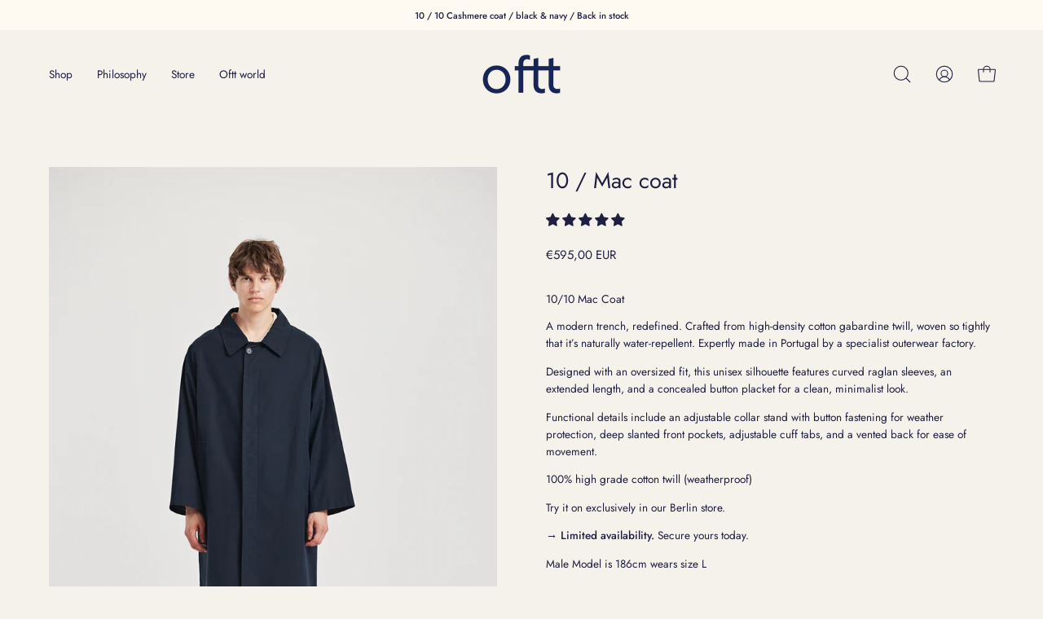

--- FILE ---
content_type: text/html; charset=utf-8
request_url: https://oftt.world/products/10-mac-1
body_size: 51046
content:
<!doctype html>
<html class="no-js no-touch" lang="en">
<head>
  <meta charset="utf-8">
  <meta http-equiv='X-UA-Compatible' content='IE=edge'>
  <meta name="viewport" content="width=device-width, height=device-height, initial-scale=1.0, minimum-scale=1.0">
  <link rel="canonical" href="https://oftt.world/products/10-mac-1" />

  <link rel="preload" as="style" href="//oftt.world/cdn/shop/t/13/assets/theme.css?v=147746326972176251331676561157">
  <link rel="preload" as="script" href="//oftt.world/cdn/shop/t/13/assets/lazysizes.min.js?v=111431644619468174291676561157">
  <link rel="preload" as="script" href="//oftt.world/cdn/shop/t/13/assets/vendor.js?v=63626716640784598841676561157">
  <link rel="preload" as="script" href="//oftt.world/cdn/shop/t/13/assets/theme.js?v=169869040944599966851676561157">
  <link rel="preload" as="image" href="//oftt.world/cdn/shop/t/13/assets/loading.svg?v=91665432863842511931676561157">

  <link rel="preconnect" href="https://cdn.shopify.com" crossorigin>
  <link rel="preconnect" href="https://fonts.shopify.com" crossorigin>
  <link rel="preconnect" href="https://monorail-edge.shopifysvc.com" crossorigin><link rel="preload" as="image" href="//oftt.world/cdn/shop/files/oftt-final-logo-transparent_feba8e10-397c-4785-98f4-5df4a79a04d8_75x53.png?v=1644690009" data-preload="75x53"><style data-shopify>:root { --loader-image-size: 75px; }html:not(.is-loading) .loading-overlay { opacity: 0; visibility: hidden; pointer-events: none; }
    .loading-overlay { position: fixed; top: 0; left: 0; z-index: 99999; width: 100vw; height: 100vh; display: flex; align-items: center; justify-content: center; background: var(--bg); transition: opacity 0.3s ease-out, visibility 0s linear 0.3s; }
    .loading-overlay .loader__image--fallback { width: 320px; height: 100%; background: var(--loader-image) no-repeat center center/contain; }
    .loader__image__holder { position: absolute; top: 0; left: 0; width: 100%; height: 100%; font-size: 0; display: flex; align-items: center; justify-content: center; animation: pulse-loading 2s infinite ease-in-out; }
    .loader__image { max-width: 75px; height: auto; object-fit: contain; }
    .loader--line {
      position: relative;
      height: 4px;
      display: block;
      background-color: var(--button-primary-fade);
      border-radius: 2px;
      overflow: hidden;
      width: 100%;
      opacity: 0;
      visibility: hidden;
      transition: opacity .3s ease, visibility 0s linear .3s;
    }

    .loadMore .loader,
    .is-loading .loader {
      visibility: visible;
      opacity: 1;
      transition-delay: 0s;
    }

    .lazyloaded .loader {
      opacity: 0;
      visibility: hidden;
    }

    .loader-indeterminate { background-color: var(--button-primary-bg); }
    .loader-indeterminate::before {
      content: '';
      position: absolute;
      background-color: inherit;
      top: 0;
      left: -35%;
      width: 100%;
      bottom: 0;
      will-change: transform;
      -webkit-animation: indeterminate 2.1s cubic-bezier(0.65, 0.815, 0.735, 0.395) infinite;
      animation: indeterminate 2.1s cubic-bezier(0.65, 0.815, 0.735, 0.395) infinite;
    }

    .loader-indeterminate::after {
      content: '';
      position: absolute;
      background-color: inherit;
      top: 0;
      left: -200%;
      width: 100%;
      bottom: 0;
      will-change: transform;
      -webkit-animation: indeterminate-short 2.1s cubic-bezier(0.165, 0.84, 0.44, 1) infinite;
      animation: indeterminate-short 2.1s cubic-bezier(0.165, 0.84, 0.44, 1) infinite;
      -webkit-animation-delay: 1.15s;
      animation-delay: 1.15s;
    }

    @keyframes indeterminate {
      0% { transform: translateX(0) scale(0.35, 1); }
      60% { transform: translateX(50%) scale(0.9, 1); }
      100% { transform: translateX(100%) scale(0.9, 1); }
    }
    @keyframes indeterminate-short {
      0% { transform: translateX(0) scale(2, 1); }
      60% { transform: translateX(460px) scale(0.01, 1); }
      100% { transform: translateX(460px) scale(0.01, 1); }
    }
    @keyframes pulse-loading {
      0% { opacity: 1; }
      50% { opacity: .25; }
      100% { opacity: 1; }
    }</style><script>
    const loadingAppearance = "once";
    const loaded = sessionStorage.getItem('loaded');

    if (loadingAppearance === 'once') {
      if (loaded === null) {
        sessionStorage.setItem('loaded', true);
        document.documentElement.classList.add('is-loading');
      }
    } else {
      document.documentElement.classList.add('is-loading');
    }
  </script><link rel="shortcut icon" href="//oftt.world/cdn/shop/files/oftt-favicon-logo_54fb84dc-5d94-4251-bc26-30b34ab148a1_32x32.jpg?v=1644691161" type="image/png" />
  <title>10 / Mac coat &ndash; Oftt </title><meta name="description" content="10/10 Mac Coat A modern trench, redefined. Crafted from high-density cotton gabardine twill, woven so tightly that it’s naturally water-repellent. Expertly made in Portugal by a specialist outerwear factory. Designed with an oversized fit, this unisex silhouette features curved raglan sleeves, an extended length, and a"><link rel="preload" as="font" href="//oftt.world/cdn/fonts/jost/jost_n4.d47a1b6347ce4a4c9f437608011273009d91f2b7.woff2" type="font/woff2" crossorigin><link rel="preload" as="font" href="//oftt.world/cdn/fonts/jost/jost_n4.d47a1b6347ce4a4c9f437608011273009d91f2b7.woff2" type="font/woff2" crossorigin>

<meta property="og:site_name" content="Oftt ">
<meta property="og:url" content="https://oftt.world/products/10-mac-1">
<meta property="og:title" content="10 / Mac coat">
<meta property="og:type" content="product">
<meta property="og:description" content="10/10 Mac Coat A modern trench, redefined. Crafted from high-density cotton gabardine twill, woven so tightly that it’s naturally water-repellent. Expertly made in Portugal by a specialist outerwear factory. Designed with an oversized fit, this unisex silhouette features curved raglan sleeves, an extended length, and a"><meta property="og:image" content="http://oftt.world/cdn/shop/files/Oftt3263_web.jpg?v=1741459286">
  <meta property="og:image:secure_url" content="https://oftt.world/cdn/shop/files/Oftt3263_web.jpg?v=1741459286">
  <meta property="og:image:width" content="1365">
  <meta property="og:image:height" content="2048"><meta property="og:price:amount" content="595,00">
  <meta property="og:price:currency" content="EUR"><meta name="twitter:card" content="summary_large_image">
<meta name="twitter:title" content="10 / Mac coat">
<meta name="twitter:description" content="10/10 Mac Coat A modern trench, redefined. Crafted from high-density cotton gabardine twill, woven so tightly that it’s naturally water-repellent. Expertly made in Portugal by a specialist outerwear factory. Designed with an oversized fit, this unisex silhouette features curved raglan sleeves, an extended length, and a"><style data-shopify>@font-face {
  font-family: Jost;
  font-weight: 400;
  font-style: normal;
  font-display: swap;
  src: url("//oftt.world/cdn/fonts/jost/jost_n4.d47a1b6347ce4a4c9f437608011273009d91f2b7.woff2") format("woff2"),
       url("//oftt.world/cdn/fonts/jost/jost_n4.791c46290e672b3f85c3d1c651ef2efa3819eadd.woff") format("woff");
}

@font-face {
  font-family: Jost;
  font-weight: 400;
  font-style: normal;
  font-display: swap;
  src: url("//oftt.world/cdn/fonts/jost/jost_n4.d47a1b6347ce4a4c9f437608011273009d91f2b7.woff2") format("woff2"),
       url("//oftt.world/cdn/fonts/jost/jost_n4.791c46290e672b3f85c3d1c651ef2efa3819eadd.woff") format("woff");
}



  @font-face {
  font-family: Jost;
  font-weight: 500;
  font-style: normal;
  font-display: swap;
  src: url("//oftt.world/cdn/fonts/jost/jost_n5.7c8497861ffd15f4e1284cd221f14658b0e95d61.woff2") format("woff2"),
       url("//oftt.world/cdn/fonts/jost/jost_n5.fb6a06896db583cc2df5ba1b30d9c04383119dd9.woff") format("woff");
}




  @font-face {
  font-family: Jost;
  font-weight: 100;
  font-style: normal;
  font-display: swap;
  src: url("//oftt.world/cdn/fonts/jost/jost_n1.546362ec0aa4045fdc2721192f7d2462716cc7d1.woff2") format("woff2"),
       url("//oftt.world/cdn/fonts/jost/jost_n1.9b0529f29bfd479cc9556e047a2bf95152767216.woff") format("woff");
}




  @font-face {
  font-family: Jost;
  font-weight: 700;
  font-style: normal;
  font-display: swap;
  src: url("//oftt.world/cdn/fonts/jost/jost_n7.921dc18c13fa0b0c94c5e2517ffe06139c3615a3.woff2") format("woff2"),
       url("//oftt.world/cdn/fonts/jost/jost_n7.cbfc16c98c1e195f46c536e775e4e959c5f2f22b.woff") format("woff");
}




  @font-face {
  font-family: Jost;
  font-weight: 100;
  font-style: normal;
  font-display: swap;
  src: url("//oftt.world/cdn/fonts/jost/jost_n1.546362ec0aa4045fdc2721192f7d2462716cc7d1.woff2") format("woff2"),
       url("//oftt.world/cdn/fonts/jost/jost_n1.9b0529f29bfd479cc9556e047a2bf95152767216.woff") format("woff");
}




  @font-face {
  font-family: Jost;
  font-weight: 500;
  font-style: normal;
  font-display: swap;
  src: url("//oftt.world/cdn/fonts/jost/jost_n5.7c8497861ffd15f4e1284cd221f14658b0e95d61.woff2") format("woff2"),
       url("//oftt.world/cdn/fonts/jost/jost_n5.fb6a06896db583cc2df5ba1b30d9c04383119dd9.woff") format("woff");
}




  @font-face {
  font-family: Jost;
  font-weight: 400;
  font-style: italic;
  font-display: swap;
  src: url("//oftt.world/cdn/fonts/jost/jost_i4.b690098389649750ada222b9763d55796c5283a5.woff2") format("woff2"),
       url("//oftt.world/cdn/fonts/jost/jost_i4.fd766415a47e50b9e391ae7ec04e2ae25e7e28b0.woff") format("woff");
}




  @font-face {
  font-family: Jost;
  font-weight: 700;
  font-style: italic;
  font-display: swap;
  src: url("//oftt.world/cdn/fonts/jost/jost_i7.d8201b854e41e19d7ed9b1a31fe4fe71deea6d3f.woff2") format("woff2"),
       url("//oftt.world/cdn/fonts/jost/jost_i7.eae515c34e26b6c853efddc3fc0c552e0de63757.woff") format("woff");
}


:root {--COLOR-BUTTON-PRIMARY-BG: #1f1f41;
  --COLOR-BUTTON-PRIMARY-BG-HOVER: #ffffff;--PRIMARY-BG-TRANSITION: background 0s linear 0s;
    --PRIMARY-BG-TRANSITION-HOVER: background 0s linear 0.3s;--COLOR-BUTTON-PRIMARY-TEXT: #fffdea;--COLOR-BUTTON-PRIMARY-TEXT-HOVER: #1f1f41;--COLOR-BUTTON-PRIMARY-BORDER: #1f1f41;--PRIMARY-BUTTON-BORDER: var(--BORDER-WIDTH) solid var(--COLOR-BUTTON-PRIMARY-BORDER);--COLOR-BUTTON-PRIMARY-BORDER-HOVER: #1f1f41;--PRIMARY-BUTTON-BORDER-HOVER: var(--BORDER-WIDTH) solid var(--COLOR-BUTTON-PRIMARY-BORDER-HOVER);--COLOR-BUTTON-PRIMARY-FADE: rgba(31, 31, 65, 0.05);
  --COLOR-BUTTON-PRIMARY-BG-ALPHA-50: rgba(31, 31, 65, 0.5);
  --COLOR-BUTTON-PRIMARY-TEXT-ALPHA-50: rgba(255, 253, 234, 0.5);

  --COLOR-BUTTON-SECONDARY-BG: #fff;
  --COLOR-BUTTON-SECONDARY-BG-HOVER: #f7f7f7;--SECONDARY-BG-TRANSITION: background 0s linear 0s;
    --SECONDARY-BG-TRANSITION-HOVER: background 0s linear 0.3s;--COLOR-BUTTON-SECONDARY-TEXT: #1f1f41;--COLOR-BUTTON-SECONDARY-TEXT-HOVER: #1f1f41;--COLOR-BUTTON-SECONDARY-BORDER: #1f1f41;--SECONDARY-BUTTON-BORDER: var(--BORDER-WIDTH) solid var(--COLOR-BUTTON-SECONDARY-BORDER);--COLOR-BUTTON-SECONDARY-BORDER-HOVER: #1f1f41;--SECONDARY-BUTTON-BORDER-HOVER: var(--BORDER-WIDTH) solid var(--COLOR-BUTTON-SECONDARY-BORDER-HOVER);--COLOR-BUTTON-SECONDARY-TEXT-ALPHA-50: rgba(31, 31, 65, 0.5);

  --COLOR-HEADING: #1f1f41;
  --COLOR-TEXT: #1f1f41;
  --COLOR-TEXT-DARKEN: #000000;
  --COLOR-TEXT-LIGHTEN: #404086;
  --COLOR-TEXT-ALPHA-5: rgba(31, 31, 65, 0.05);
  --COLOR-TEXT-ALPHA-8: rgba(31, 31, 65, 0.08);
  --COLOR-TEXT-ALPHA-10: rgba(31, 31, 65, 0.1);
  --COLOR-TEXT-ALPHA-15: rgba(31, 31, 65, 0.15);
  --COLOR-TEXT-ALPHA-20: rgba(31, 31, 65, 0.2);
  --COLOR-TEXT-ALPHA-25: rgba(31, 31, 65, 0.25);
  --COLOR-TEXT-ALPHA-50: rgba(31, 31, 65, 0.5);
  --COLOR-TEXT-ALPHA-60: rgba(31, 31, 65, 0.6);
  --COLOR-TEXT-ALPHA-85: rgba(31, 31, 65, 0.85);

  --COLOR-BG: #f5f1eb;
  --COLOR-BG-ALPHA-25: rgba(245, 241, 235, 0.25);
  --COLOR-BG-ALPHA-35: rgba(245, 241, 235, 0.35);
  --COLOR-BG-ALPHA-60: rgba(245, 241, 235, 0.6);
  --COLOR-BG-ALPHA-65: rgba(245, 241, 235, 0.65);
  --COLOR-BG-ALPHA-85: rgba(245, 241, 235, 0.85);
  --COLOR-BG-OVERLAY: rgba(245, 241, 235, 0.75);
  --COLOR-BG-DARKEN: #e4d9c9;
  --COLOR-BG-LIGHTEN-DARKEN: #e4d9c9;
  --COLOR-BG-LIGHTEN-DARKEN-2: #d3c1a7;
  --COLOR-BG-LIGHTEN-DARKEN-3: #c2a985;
  --COLOR-BG-LIGHTEN-DARKEN-4: #b19163;
  --COLOR-BG-LIGHTEN-DARKEN-CONTRAST: #c2aa85;
  --COLOR-BG-LIGHTEN-DARKEN-CONTRAST-2: #b19263;
  --COLOR-BG-LIGHTEN-DARKEN-CONTRAST-3: #96784b;
  --COLOR-BG-LIGHTEN-DARKEN-CONTRAST-4: #745d3a;

  --COLOR-BG-SECONDARY: #ffffff;
  --COLOR-BG-SECONDARY-LIGHTEN-DARKEN: #e6e6e6;
  --COLOR-BG-SECONDARY-LIGHTEN-DARKEN-CONTRAST: #808080;

  --COLOR-BG-ACCENT: #f5f1eb;

  --COLOR-INPUT-BG: #f5f1eb;

  --COLOR-ACCENT: #f5f1eb;
  --COLOR-ACCENT-TEXT: #000;

  --COLOR-TAG-SAVING: #ff6d6d;
  --COLOR-TAG-SAVING-TEXT: #fff;

  --COLOR-TAG-CUSTOM: #000;
  --COLOR-TAG-TEXT: #fff;

  --COLOR-BORDER: #1f1f41;
  --COLOR-BORDER-ALPHA-15: rgba(31, 31, 65, 0.15);
  --COLOR-BORDER-ALPHA-30: rgba(31, 31, 65, 0.3);
  --COLOR-BORDER-ALPHA-50: rgba(31, 31, 65, 0.5);
  --COLOR-BORDER-ALPHA-65: rgba(31, 31, 65, 0.65);
  --COLOR-BORDER-LIGHTEN-DARKEN: #5050a9;
  --COLOR-BORDER-HAIRLINE: #f0eae1;

  --COLOR-WHITE-BLACK: fff;
  --COLOR-BLACK-WHITE: #000;--COLOR-DISABLED-GREY: rgba(31, 31, 65, 0.05);
  --COLOR-DISABLED-GREY-DARKEN: rgba(31, 31, 65, 0.45);
  --COLOR-ERROR: #D02E2E;
  --COLOR-ERROR-BG: #f3cbcb;
  --COLOR-SUCCESS: #56AD6A;
  --COLOR-SUCCESS-BG: #ECFEF0;
  --COLOR-WARN: #ECBD5E;
  --COLOR-TRANSPARENT: rgba(255, 255, 255, 0);
  --COLOR-WHITE: #fff;
  --COLOR-WHITE-ALPHA-50: rgba(255, 255, 255, 0.5);
  --COLOR-WHITE-ALPHA-60: rgba(255, 255, 255, 0.6);
  --COLOR-BLACK: #000;
  --COLOR-BLACK-ALPHA-20: rgba(0, 0, 0, 0.2);
  --COLOR-BLACK-ALPHA-50: rgba(0, 0, 0, 0.5);
  --COLOR-BLACK-ALPHA-60: rgba(0, 0, 0, 0.6);--FONT-STACK-BODY: Jost, sans-serif;
  --FONT-STYLE-BODY: normal;
  --FONT-STYLE-BODY-ITALIC: italic;
  --FONT-ADJUST-BODY: 0.85;

  --FONT-WEIGHT-BODY: 400;
  --FONT-WEIGHT-BODY-LIGHT: 100;
  --FONT-WEIGHT-BODY-MEDIUM: 700;
  --FONT-WEIGHT-BODY-BOLD: 500;

  --FONT-STACK-HEADING: Jost, sans-serif;
  --FONT-STYLE-HEADING: normal;
  --FONT-STYLE-HEADING-ITALIC: italic;
  --FONT-ADJUST-HEADING: 0.85;

  --FONT-WEIGHT-HEADING: 400;
  --FONT-WEIGHT-HEADING-LIGHT: 100;
  --FONT-WEIGHT-HEADING-MEDIUM: 700;
  --FONT-WEIGHT-HEADING-BOLD: 500;

  --FONT-STACK-NAV: Jost, sans-serif;
  --FONT-STYLE-NAV: normal;
  --FONT-STYLE-NAV-ITALIC: italic;
  --FONT-ADJUST-NAV: 0.85;

  --FONT-WEIGHT-NAV: 400;
  --FONT-WEIGHT-NAV-LIGHT: 100;
  --FONT-WEIGHT-NAV-MEDIUM: 700;
  --FONT-WEIGHT-NAV-BOLD: 500;

  --FONT-STACK-BUTTON: Jost, sans-serif;
  --FONT-STYLE-BUTTON: normal;
  --FONT-STYLE-BUTTON-ITALIC: italic;
  --FONT-ADJUST-BUTTON: 0.8;

  --FONT-WEIGHT-BUTTON: 400;
  --FONT-WEIGHT-BUTTON-MEDIUM: 700;
  --FONT-WEIGHT-BUTTON-BOLD: 500;

  --FONT-STACK-SUBHEADING: Jost, sans-serif;
  --FONT-STYLE-SUBHEADING: normal;
  --FONT-STYLE-SUBHEADING-ITALIC: italic;
  --FONT-ADJUST-SUBHEADING: 1.0;

  --FONT-WEIGHT-SUBHEADING: 400;
  --FONT-WEIGHT-SUBHEADING-LIGHT: 100;
  --FONT-WEIGHT-SUBHEADING-MEDIUM: 700;
  --FONT-WEIGHT-SUBHEADING-BOLD: 500;

  --LETTER-SPACING-SUBHEADING: 0.0em;
  --LETTER-SPACING-BUTTON: 0.1em;

  --BUTTON-TEXT-CAPS: uppercase;
  --SUBHEADING-TEXT-CAPS: none;--FONT-SIZE-INPUT: 1rem;--RADIUS: 0px;
  --RADIUS-SMALL: 0px;
  --RADIUS-TINY: 0px;
  --RADIUS-BADGE: 0px;
  --RADIUS-CHECKBOX: 0px;
  --RADIUS-TEXTAREA: 0px;--PRODUCT-MEDIA-PADDING-TOP: 150.0%;--BORDER-WIDTH: 1px;--STROKE-WIDTH: 12px;--SITE-WIDTH: 1440px;
  --SITE-WIDTH-NARROW: 840px;--ICON-ARROW-RIGHT: url( "//oftt.world/cdn/shop/t/13/assets/icon-chevron-right.svg?v=115618353204357621731676561157" );--loading-svg: url( "//oftt.world/cdn/shop/t/13/assets/loading.svg?v=91665432863842511931676561157" );
  --icon-check: url( "//oftt.world/cdn/shop/t/13/assets/icon-check.svg?v=175316081881880408121676561156" );
  --icon-check-swatch: url( "//oftt.world/cdn/shop/t/13/assets/icon-check-swatch.svg?v=131897745589030387781676561156" );
  --icon-zoom-in: url( "//oftt.world/cdn/shop/t/13/assets/icon-zoom-in.svg?v=157433013461716915331676561157" );
  --icon-zoom-out: url( "//oftt.world/cdn/shop/t/13/assets/icon-zoom-out.svg?v=164909107869959372931676561157" );--collection-sticky-bar-height: 0;
  --collection-image-padding-top: 60%;

  --drawer-width: 400px;
  --drawer-transition: transform 0.4s cubic-bezier(0.46, 0.01, 0.32, 1);--full-height: 100vh;
  --header-height: 60px;
  --has-scrolled-header-height: 60px;
  --announcement-height: 0px;
  --content-full: calc(100vh - var(--header-height) - var(--announcement-height));--gutter: 60px;
  --gutter-mobile: 20px;
  --grid-gutter: 20px;
  --grid-gutter-mobile: 35px;--inner: 20px;
  --inner-tablet: 18px;
  --inner-mobile: 16px;--grid: repeat(3, minmax(0, 1fr));
  --grid-tablet: repeat(2, minmax(0, 1fr));
  --grid-mobile: repeat(2, minmax(0, 1fr));
  --megamenu-grid: repeat(4, minmax(0, 1fr));
  --grid-row: 1 / span 3;--scrollbar-width: 0px;--overlay: #000;
  --overlay-opacity: 1;--swatch-width: 40px;
  --swatch-height: 20px;
  --swatch-size: 42px;
  --swatch-size-mobile: 30px;

  
  --move-offset: 20px;

  
  --autoplay-speed: 2200ms;

  
--filter-bg: .97;
  
    --product-filter-bg: 1.0;}</style><link href="//oftt.world/cdn/shop/t/13/assets/theme.css?v=147746326972176251331676561157" rel="stylesheet" type="text/css" media="all" /><script type="text/javascript">
    if (window.MSInputMethodContext && document.documentMode) {
      var scripts = document.getElementsByTagName('script')[0];
      var polyfill = document.createElement("script");
      polyfill.defer = true;
      polyfill.src = "//oftt.world/cdn/shop/t/13/assets/ie11.js?v=164037955086922138091676561157";

      scripts.parentNode.insertBefore(polyfill, scripts);

      document.documentElement.classList.add('ie11');
    } else {
      document.documentElement.className = document.documentElement.className.replace('no-js', 'js');
    }

    document.addEventListener('lazyloaded', (e) => {
      const lazyImage = e.target.parentNode;
      if (lazyImage.classList.contains('lazy-image')) {
        // Wait for the fade in images animation to complete
        setTimeout(() => {
          lazyImage.style.backgroundImage = 'none';
        }, 500);
      }
    });

    let root = '/';
    if (root[root.length - 1] !== '/') {
      root = `${root}/`;
    }

    window.theme = {
      assets: {
        photoswipe: '//oftt.world/cdn/shop/t/13/assets/photoswipe.js?v=108660782622152556431676561157',
        smoothscroll: '//oftt.world/cdn/shop/t/13/assets/smoothscroll.js?v=37906625415260927261676561157',
        no_image: "//oftt.world/cdn/shop/files/oftt-final-logo-transparent_feba8e10-397c-4785-98f4-5df4a79a04d8_1024x.png?v=1644690009",
        swatches: '//oftt.world/cdn/shop/t/13/assets/swatches.json?v=108341084980828767351676561157',
        base: "//oftt.world/cdn/shop/t/13/assets/"
      },
      routes: {
        root: root,
        cart_url: "\/cart",
        cart_add_url: "\/cart\/add",
        cart_change_url: "\/cart\/change",
        shop_url: "https:\/\/oftt.world",
        search_url: "\/search",
        product_recommendations_url: "\/recommendations\/products"
      },
      strings: {
        add_to_cart: "Add to Cart",
        cart_acceptance_error: "You must accept our terms and conditions.",
        cart_empty: "Your cart is currently empty.",
        cart_price: "Price",
        cart_quantity: "Quantity",
        cart_items_one: "{{ count }} item",
        cart_items_many: "{{ count }} items",
        cart_title: "Cart",
        cart_total: "Total",
        continue_shopping: "Continue Shopping",
        free: "Free",
        limit_error: "Sorry, looks like we don\u0026#39;t have enough of this product.",
        no_results: "No results found",
        preorder: "Pre-Order",
        remove: "Remove",
        results_one: " result",
        results_other: " results",
        sale_badge_text: "Sale",
        saving_badge: "Save {{ discount }}",
        saving_up_to_badge: "Save up to {{ discount }}",
        sold_out: "Sold Out",
        subscription: "Subscription",
        unavailable: "Unavailable",
        unit_price_label: "Unit price",
        unit_price_separator: "per",
        view_all: "View All",
        zero_qty_error: "Quantity must be greater than 0.",
        delete_confirm: "Are you sure you wish to delete this address?",
        newsletter_product_availability: "Notify Me When It’s Available"
      },
      icons: {
        plus: '<svg aria-hidden="true" focusable="false" role="presentation" class="icon icon-toggle-plus" viewBox="0 0 192 192"><path d="M30 96h132M96 30v132" stroke="currentColor" stroke-linecap="round" stroke-linejoin="round"/></svg>',
        minus: '<svg aria-hidden="true" focusable="false" role="presentation" class="icon icon-toggle-minus" viewBox="0 0 192 192"><path d="M30 96h132" stroke="currentColor" stroke-linecap="round" stroke-linejoin="round"/></svg>',
        close: '<svg aria-hidden="true" focusable="false" role="presentation" class="icon icon-close" viewBox="0 0 192 192"><path d="M150 42L42 150M150 150L42 42" stroke="currentColor" stroke-linecap="round" stroke-linejoin="round"/></svg>'
      },
      settings: {
        animations: true,
        cartType: "drawer",
        enableAcceptTerms: false,
        enableInfinityScroll: true,
        enablePaymentButton: true,
        gridImageSize: "cover",
        gridImageAspectRatio: 1.5,
        mobileMenuBehaviour: "trigger",
        productGridHover: "image",
        savingBadgeType: "percentage",
        showSaleBadge: false,
        showSoldBadge: true,
        showSavingBadge: false,
        quickBuy: "none",
        currency_code_enable: true,
        hideInventoryCount: true,
        enableColorSwatchesCollection: false,
      },
      sizes: {
        mobile: 480,
        small: 768,
        large: 1024,
        widescreen: 1440
      },
      moneyFormat: "€{{amount_with_comma_separator}}",
      moneyWithCurrencyFormat: "€{{amount_with_comma_separator}} EUR",
      info: {
        name: 'Palo Alto'
      },
      version: '4.6.0'
    };
    window.lazySizesConfig = window.lazySizesConfig || {};
    window.lazySizesConfig.preloadAfterLoad = true;
    window.PaloAlto = window.PaloAlto || {};
    window.slate = window.slate || {};
    window.isHeaderTransparent = false;
    window.initialHeaderHeight = 60;
    window.hasScrolledHeaderHeight = 60;
    window.lastWindowWidth = window.innerWidth || document.documentElement.clientWidth;
  </script>
  <script src="//oftt.world/cdn/shop/t/13/assets/lazysizes.min.js?v=111431644619468174291676561157" async="async"></script><script src="//oftt.world/cdn/shop/t/13/assets/vendor.js?v=63626716640784598841676561157" defer="defer"></script>
  <script src="//oftt.world/cdn/shop/t/13/assets/theme.js?v=169869040944599966851676561157" defer="defer"></script>

  <script>window.performance && window.performance.mark && window.performance.mark('shopify.content_for_header.start');</script><meta name="google-site-verification" content="WRle3f6MNQiJPeBmUGDiS1N2-uWbmuHMk80lv1mIFQs">
<meta name="google-site-verification" content="Fx6LvRmV5mr9Akr35G3YwpIr4lH64GSb6x7IsdqWLXs">
<meta id="shopify-digital-wallet" name="shopify-digital-wallet" content="/29414817929/digital_wallets/dialog">
<meta name="shopify-checkout-api-token" content="df5ea661d183e9845ad5d29048c772d6">
<meta id="in-context-paypal-metadata" data-shop-id="29414817929" data-venmo-supported="false" data-environment="production" data-locale="en_US" data-paypal-v4="true" data-currency="EUR">
<link rel="alternate" type="application/json+oembed" href="https://oftt.world/products/10-mac-1.oembed">
<script async="async" src="/checkouts/internal/preloads.js?locale=en-DE"></script>
<link rel="preconnect" href="https://shop.app" crossorigin="anonymous">
<script async="async" src="https://shop.app/checkouts/internal/preloads.js?locale=en-DE&shop_id=29414817929" crossorigin="anonymous"></script>
<script id="apple-pay-shop-capabilities" type="application/json">{"shopId":29414817929,"countryCode":"DE","currencyCode":"EUR","merchantCapabilities":["supports3DS"],"merchantId":"gid:\/\/shopify\/Shop\/29414817929","merchantName":"Oftt ","requiredBillingContactFields":["postalAddress","email","phone"],"requiredShippingContactFields":["postalAddress","email","phone"],"shippingType":"shipping","supportedNetworks":["visa","maestro","masterCard","amex"],"total":{"type":"pending","label":"Oftt ","amount":"1.00"},"shopifyPaymentsEnabled":true,"supportsSubscriptions":true}</script>
<script id="shopify-features" type="application/json">{"accessToken":"df5ea661d183e9845ad5d29048c772d6","betas":["rich-media-storefront-analytics"],"domain":"oftt.world","predictiveSearch":true,"shopId":29414817929,"locale":"en"}</script>
<script>var Shopify = Shopify || {};
Shopify.shop = "oftt.myshopify.com";
Shopify.locale = "en";
Shopify.currency = {"active":"EUR","rate":"1.0"};
Shopify.country = "DE";
Shopify.theme = {"name":"Updated copy of Palo Alto","id":141938983180,"schema_name":"Palo Alto","schema_version":"4.6.0","theme_store_id":777,"role":"main"};
Shopify.theme.handle = "null";
Shopify.theme.style = {"id":null,"handle":null};
Shopify.cdnHost = "oftt.world/cdn";
Shopify.routes = Shopify.routes || {};
Shopify.routes.root = "/";</script>
<script type="module">!function(o){(o.Shopify=o.Shopify||{}).modules=!0}(window);</script>
<script>!function(o){function n(){var o=[];function n(){o.push(Array.prototype.slice.apply(arguments))}return n.q=o,n}var t=o.Shopify=o.Shopify||{};t.loadFeatures=n(),t.autoloadFeatures=n()}(window);</script>
<script>
  window.ShopifyPay = window.ShopifyPay || {};
  window.ShopifyPay.apiHost = "shop.app\/pay";
  window.ShopifyPay.redirectState = null;
</script>
<script id="shop-js-analytics" type="application/json">{"pageType":"product"}</script>
<script defer="defer" async type="module" src="//oftt.world/cdn/shopifycloud/shop-js/modules/v2/client.init-shop-cart-sync_BApSsMSl.en.esm.js"></script>
<script defer="defer" async type="module" src="//oftt.world/cdn/shopifycloud/shop-js/modules/v2/chunk.common_CBoos6YZ.esm.js"></script>
<script type="module">
  await import("//oftt.world/cdn/shopifycloud/shop-js/modules/v2/client.init-shop-cart-sync_BApSsMSl.en.esm.js");
await import("//oftt.world/cdn/shopifycloud/shop-js/modules/v2/chunk.common_CBoos6YZ.esm.js");

  window.Shopify.SignInWithShop?.initShopCartSync?.({"fedCMEnabled":true,"windoidEnabled":true});

</script>
<script>
  window.Shopify = window.Shopify || {};
  if (!window.Shopify.featureAssets) window.Shopify.featureAssets = {};
  window.Shopify.featureAssets['shop-js'] = {"shop-cart-sync":["modules/v2/client.shop-cart-sync_DJczDl9f.en.esm.js","modules/v2/chunk.common_CBoos6YZ.esm.js"],"init-fed-cm":["modules/v2/client.init-fed-cm_BzwGC0Wi.en.esm.js","modules/v2/chunk.common_CBoos6YZ.esm.js"],"init-windoid":["modules/v2/client.init-windoid_BS26ThXS.en.esm.js","modules/v2/chunk.common_CBoos6YZ.esm.js"],"shop-cash-offers":["modules/v2/client.shop-cash-offers_DthCPNIO.en.esm.js","modules/v2/chunk.common_CBoos6YZ.esm.js","modules/v2/chunk.modal_Bu1hFZFC.esm.js"],"shop-button":["modules/v2/client.shop-button_D_JX508o.en.esm.js","modules/v2/chunk.common_CBoos6YZ.esm.js"],"init-shop-email-lookup-coordinator":["modules/v2/client.init-shop-email-lookup-coordinator_DFwWcvrS.en.esm.js","modules/v2/chunk.common_CBoos6YZ.esm.js"],"shop-toast-manager":["modules/v2/client.shop-toast-manager_tEhgP2F9.en.esm.js","modules/v2/chunk.common_CBoos6YZ.esm.js"],"shop-login-button":["modules/v2/client.shop-login-button_DwLgFT0K.en.esm.js","modules/v2/chunk.common_CBoos6YZ.esm.js","modules/v2/chunk.modal_Bu1hFZFC.esm.js"],"avatar":["modules/v2/client.avatar_BTnouDA3.en.esm.js"],"init-shop-cart-sync":["modules/v2/client.init-shop-cart-sync_BApSsMSl.en.esm.js","modules/v2/chunk.common_CBoos6YZ.esm.js"],"pay-button":["modules/v2/client.pay-button_BuNmcIr_.en.esm.js","modules/v2/chunk.common_CBoos6YZ.esm.js"],"init-shop-for-new-customer-accounts":["modules/v2/client.init-shop-for-new-customer-accounts_DrjXSI53.en.esm.js","modules/v2/client.shop-login-button_DwLgFT0K.en.esm.js","modules/v2/chunk.common_CBoos6YZ.esm.js","modules/v2/chunk.modal_Bu1hFZFC.esm.js"],"init-customer-accounts-sign-up":["modules/v2/client.init-customer-accounts-sign-up_TlVCiykN.en.esm.js","modules/v2/client.shop-login-button_DwLgFT0K.en.esm.js","modules/v2/chunk.common_CBoos6YZ.esm.js","modules/v2/chunk.modal_Bu1hFZFC.esm.js"],"shop-follow-button":["modules/v2/client.shop-follow-button_C5D3XtBb.en.esm.js","modules/v2/chunk.common_CBoos6YZ.esm.js","modules/v2/chunk.modal_Bu1hFZFC.esm.js"],"checkout-modal":["modules/v2/client.checkout-modal_8TC_1FUY.en.esm.js","modules/v2/chunk.common_CBoos6YZ.esm.js","modules/v2/chunk.modal_Bu1hFZFC.esm.js"],"init-customer-accounts":["modules/v2/client.init-customer-accounts_C0Oh2ljF.en.esm.js","modules/v2/client.shop-login-button_DwLgFT0K.en.esm.js","modules/v2/chunk.common_CBoos6YZ.esm.js","modules/v2/chunk.modal_Bu1hFZFC.esm.js"],"lead-capture":["modules/v2/client.lead-capture_Cq0gfm7I.en.esm.js","modules/v2/chunk.common_CBoos6YZ.esm.js","modules/v2/chunk.modal_Bu1hFZFC.esm.js"],"shop-login":["modules/v2/client.shop-login_BmtnoEUo.en.esm.js","modules/v2/chunk.common_CBoos6YZ.esm.js","modules/v2/chunk.modal_Bu1hFZFC.esm.js"],"payment-terms":["modules/v2/client.payment-terms_BHOWV7U_.en.esm.js","modules/v2/chunk.common_CBoos6YZ.esm.js","modules/v2/chunk.modal_Bu1hFZFC.esm.js"]};
</script>
<script>(function() {
  var isLoaded = false;
  function asyncLoad() {
    if (isLoaded) return;
    isLoaded = true;
    var urls = ["https:\/\/chimpstatic.com\/mcjs-connected\/js\/users\/2ae0a243484ddba710f12c9fd\/f8b97561a6179182d44812b4c.js?shop=oftt.myshopify.com","https:\/\/static.klaviyo.com\/onsite\/js\/klaviyo.js?company_id=M2Z6MT\u0026shop=oftt.myshopify.com","https:\/\/static.klaviyo.com\/onsite\/js\/klaviyo.js?company_id=M2Z6MT\u0026shop=oftt.myshopify.com","https:\/\/js.smile.io\/v1\/smile-shopify.js?shop=oftt.myshopify.com","https:\/\/trust.conversionbear.com\/script?app=trust_badge\u0026shop=oftt.myshopify.com","https:\/\/cdn.sesami.co\/shopify.js?shop=oftt.myshopify.com"];
    for (var i = 0; i < urls.length; i++) {
      var s = document.createElement('script');
      s.type = 'text/javascript';
      s.async = true;
      s.src = urls[i];
      var x = document.getElementsByTagName('script')[0];
      x.parentNode.insertBefore(s, x);
    }
  };
  if(window.attachEvent) {
    window.attachEvent('onload', asyncLoad);
  } else {
    window.addEventListener('load', asyncLoad, false);
  }
})();</script>
<script id="__st">var __st={"a":29414817929,"offset":3600,"reqid":"eba26ccd-a4e4-42bb-8c5f-45ae6681b9d8-1768884365","pageurl":"oftt.world\/products\/10-mac-1","u":"330cf79eaa62","p":"product","rtyp":"product","rid":7025773019292};</script>
<script>window.ShopifyPaypalV4VisibilityTracking = true;</script>
<script id="captcha-bootstrap">!function(){'use strict';const t='contact',e='account',n='new_comment',o=[[t,t],['blogs',n],['comments',n],[t,'customer']],c=[[e,'customer_login'],[e,'guest_login'],[e,'recover_customer_password'],[e,'create_customer']],r=t=>t.map((([t,e])=>`form[action*='/${t}']:not([data-nocaptcha='true']) input[name='form_type'][value='${e}']`)).join(','),a=t=>()=>t?[...document.querySelectorAll(t)].map((t=>t.form)):[];function s(){const t=[...o],e=r(t);return a(e)}const i='password',u='form_key',d=['recaptcha-v3-token','g-recaptcha-response','h-captcha-response',i],f=()=>{try{return window.sessionStorage}catch{return}},m='__shopify_v',_=t=>t.elements[u];function p(t,e,n=!1){try{const o=window.sessionStorage,c=JSON.parse(o.getItem(e)),{data:r}=function(t){const{data:e,action:n}=t;return t[m]||n?{data:e,action:n}:{data:t,action:n}}(c);for(const[e,n]of Object.entries(r))t.elements[e]&&(t.elements[e].value=n);n&&o.removeItem(e)}catch(o){console.error('form repopulation failed',{error:o})}}const l='form_type',E='cptcha';function T(t){t.dataset[E]=!0}const w=window,h=w.document,L='Shopify',v='ce_forms',y='captcha';let A=!1;((t,e)=>{const n=(g='f06e6c50-85a8-45c8-87d0-21a2b65856fe',I='https://cdn.shopify.com/shopifycloud/storefront-forms-hcaptcha/ce_storefront_forms_captcha_hcaptcha.v1.5.2.iife.js',D={infoText:'Protected by hCaptcha',privacyText:'Privacy',termsText:'Terms'},(t,e,n)=>{const o=w[L][v],c=o.bindForm;if(c)return c(t,g,e,D).then(n);var r;o.q.push([[t,g,e,D],n]),r=I,A||(h.body.append(Object.assign(h.createElement('script'),{id:'captcha-provider',async:!0,src:r})),A=!0)});var g,I,D;w[L]=w[L]||{},w[L][v]=w[L][v]||{},w[L][v].q=[],w[L][y]=w[L][y]||{},w[L][y].protect=function(t,e){n(t,void 0,e),T(t)},Object.freeze(w[L][y]),function(t,e,n,w,h,L){const[v,y,A,g]=function(t,e,n){const i=e?o:[],u=t?c:[],d=[...i,...u],f=r(d),m=r(i),_=r(d.filter((([t,e])=>n.includes(e))));return[a(f),a(m),a(_),s()]}(w,h,L),I=t=>{const e=t.target;return e instanceof HTMLFormElement?e:e&&e.form},D=t=>v().includes(t);t.addEventListener('submit',(t=>{const e=I(t);if(!e)return;const n=D(e)&&!e.dataset.hcaptchaBound&&!e.dataset.recaptchaBound,o=_(e),c=g().includes(e)&&(!o||!o.value);(n||c)&&t.preventDefault(),c&&!n&&(function(t){try{if(!f())return;!function(t){const e=f();if(!e)return;const n=_(t);if(!n)return;const o=n.value;o&&e.removeItem(o)}(t);const e=Array.from(Array(32),(()=>Math.random().toString(36)[2])).join('');!function(t,e){_(t)||t.append(Object.assign(document.createElement('input'),{type:'hidden',name:u})),t.elements[u].value=e}(t,e),function(t,e){const n=f();if(!n)return;const o=[...t.querySelectorAll(`input[type='${i}']`)].map((({name:t})=>t)),c=[...d,...o],r={};for(const[a,s]of new FormData(t).entries())c.includes(a)||(r[a]=s);n.setItem(e,JSON.stringify({[m]:1,action:t.action,data:r}))}(t,e)}catch(e){console.error('failed to persist form',e)}}(e),e.submit())}));const S=(t,e)=>{t&&!t.dataset[E]&&(n(t,e.some((e=>e===t))),T(t))};for(const o of['focusin','change'])t.addEventListener(o,(t=>{const e=I(t);D(e)&&S(e,y())}));const B=e.get('form_key'),M=e.get(l),P=B&&M;t.addEventListener('DOMContentLoaded',(()=>{const t=y();if(P)for(const e of t)e.elements[l].value===M&&p(e,B);[...new Set([...A(),...v().filter((t=>'true'===t.dataset.shopifyCaptcha))])].forEach((e=>S(e,t)))}))}(h,new URLSearchParams(w.location.search),n,t,e,['guest_login'])})(!1,!0)}();</script>
<script integrity="sha256-4kQ18oKyAcykRKYeNunJcIwy7WH5gtpwJnB7kiuLZ1E=" data-source-attribution="shopify.loadfeatures" defer="defer" src="//oftt.world/cdn/shopifycloud/storefront/assets/storefront/load_feature-a0a9edcb.js" crossorigin="anonymous"></script>
<script crossorigin="anonymous" defer="defer" src="//oftt.world/cdn/shopifycloud/storefront/assets/shopify_pay/storefront-65b4c6d7.js?v=20250812"></script>
<script data-source-attribution="shopify.dynamic_checkout.dynamic.init">var Shopify=Shopify||{};Shopify.PaymentButton=Shopify.PaymentButton||{isStorefrontPortableWallets:!0,init:function(){window.Shopify.PaymentButton.init=function(){};var t=document.createElement("script");t.src="https://oftt.world/cdn/shopifycloud/portable-wallets/latest/portable-wallets.en.js",t.type="module",document.head.appendChild(t)}};
</script>
<script data-source-attribution="shopify.dynamic_checkout.buyer_consent">
  function portableWalletsHideBuyerConsent(e){var t=document.getElementById("shopify-buyer-consent"),n=document.getElementById("shopify-subscription-policy-button");t&&n&&(t.classList.add("hidden"),t.setAttribute("aria-hidden","true"),n.removeEventListener("click",e))}function portableWalletsShowBuyerConsent(e){var t=document.getElementById("shopify-buyer-consent"),n=document.getElementById("shopify-subscription-policy-button");t&&n&&(t.classList.remove("hidden"),t.removeAttribute("aria-hidden"),n.addEventListener("click",e))}window.Shopify?.PaymentButton&&(window.Shopify.PaymentButton.hideBuyerConsent=portableWalletsHideBuyerConsent,window.Shopify.PaymentButton.showBuyerConsent=portableWalletsShowBuyerConsent);
</script>
<script data-source-attribution="shopify.dynamic_checkout.cart.bootstrap">document.addEventListener("DOMContentLoaded",(function(){function t(){return document.querySelector("shopify-accelerated-checkout-cart, shopify-accelerated-checkout")}if(t())Shopify.PaymentButton.init();else{new MutationObserver((function(e,n){t()&&(Shopify.PaymentButton.init(),n.disconnect())})).observe(document.body,{childList:!0,subtree:!0})}}));
</script>
<script id='scb4127' type='text/javascript' async='' src='https://oftt.world/cdn/shopifycloud/privacy-banner/storefront-banner.js'></script><link id="shopify-accelerated-checkout-styles" rel="stylesheet" media="screen" href="https://oftt.world/cdn/shopifycloud/portable-wallets/latest/accelerated-checkout-backwards-compat.css" crossorigin="anonymous">
<style id="shopify-accelerated-checkout-cart">
        #shopify-buyer-consent {
  margin-top: 1em;
  display: inline-block;
  width: 100%;
}

#shopify-buyer-consent.hidden {
  display: none;
}

#shopify-subscription-policy-button {
  background: none;
  border: none;
  padding: 0;
  text-decoration: underline;
  font-size: inherit;
  cursor: pointer;
}

#shopify-subscription-policy-button::before {
  box-shadow: none;
}

      </style>

<script>window.performance && window.performance.mark && window.performance.mark('shopify.content_for_header.end');</script>
<!-- BEGIN app block: shopify://apps/judge-me-reviews/blocks/judgeme_core/61ccd3b1-a9f2-4160-9fe9-4fec8413e5d8 --><!-- Start of Judge.me Core -->






<link rel="dns-prefetch" href="https://cdnwidget.judge.me">
<link rel="dns-prefetch" href="https://cdn.judge.me">
<link rel="dns-prefetch" href="https://cdn1.judge.me">
<link rel="dns-prefetch" href="https://api.judge.me">

<script data-cfasync='false' class='jdgm-settings-script'>window.jdgmSettings={"pagination":5,"disable_web_reviews":false,"badge_no_review_text":"No reviews","badge_n_reviews_text":"{{ n }} review/reviews","badge_star_color":"#1f1f41","hide_badge_preview_if_no_reviews":true,"badge_hide_text":true,"enforce_center_preview_badge":false,"widget_title":"Customer Reviews","widget_open_form_text":"Write a review","widget_close_form_text":"Cancel review","widget_refresh_page_text":"Refresh page","widget_summary_text":"Based on {{ number_of_reviews }} review/reviews","widget_no_review_text":"Be the first to write a review","widget_name_field_text":"Display name","widget_verified_name_field_text":"Verified Name (public)","widget_name_placeholder_text":"Display name","widget_required_field_error_text":"This field is required.","widget_email_field_text":"Email address","widget_verified_email_field_text":"Verified Email (private, can not be edited)","widget_email_placeholder_text":"Your email address","widget_email_field_error_text":"Please enter a valid email address.","widget_rating_field_text":"Rating","widget_review_title_field_text":"Review Title","widget_review_title_placeholder_text":"Give your review a title","widget_review_body_field_text":"Review content","widget_review_body_placeholder_text":"Start writing here...","widget_pictures_field_text":"Picture/Video (optional)","widget_submit_review_text":"Submit Review","widget_submit_verified_review_text":"Submit Verified Review","widget_submit_success_msg_with_auto_publish":"Thank you! Please refresh the page in a few moments to see your review. You can remove or edit your review by logging into \u003ca href='https://judge.me/login' target='_blank' rel='nofollow noopener'\u003eJudge.me\u003c/a\u003e","widget_submit_success_msg_no_auto_publish":"Thank you! Your review will be published as soon as it is approved by the shop admin. You can remove or edit your review by logging into \u003ca href='https://judge.me/login' target='_blank' rel='nofollow noopener'\u003eJudge.me\u003c/a\u003e","widget_show_default_reviews_out_of_total_text":"Showing {{ n_reviews_shown }} out of {{ n_reviews }} reviews.","widget_show_all_link_text":"Show all","widget_show_less_link_text":"Show less","widget_author_said_text":"{{ reviewer_name }} said:","widget_days_text":"{{ n }} days ago","widget_weeks_text":"{{ n }} week/weeks ago","widget_months_text":"{{ n }} month/months ago","widget_years_text":"{{ n }} year/years ago","widget_yesterday_text":"Yesterday","widget_today_text":"Today","widget_replied_text":"\u003e\u003e {{ shop_name }} replied:","widget_read_more_text":"Read more","widget_reviewer_name_as_initial":"","widget_rating_filter_color":"#1f1f41","widget_rating_filter_see_all_text":"See all reviews","widget_sorting_most_recent_text":"Most Recent","widget_sorting_highest_rating_text":"Highest Rating","widget_sorting_lowest_rating_text":"Lowest Rating","widget_sorting_with_pictures_text":"Only Pictures","widget_sorting_most_helpful_text":"Most Helpful","widget_open_question_form_text":"Ask a question","widget_reviews_subtab_text":"Reviews","widget_questions_subtab_text":"Questions","widget_question_label_text":"Question","widget_answer_label_text":"Answer","widget_question_placeholder_text":"Write your question here","widget_submit_question_text":"Submit Question","widget_question_submit_success_text":"Thank you for your question! We will notify you once it gets answered.","widget_star_color":"#1f1f41","verified_badge_text":"* Verified *","verified_badge_bg_color":"","verified_badge_text_color":"","verified_badge_placement":"left-of-reviewer-name","widget_review_max_height":"","widget_hide_border":false,"widget_social_share":false,"widget_thumb":false,"widget_review_location_show":true,"widget_location_format":"country_iso_code","all_reviews_include_out_of_store_products":true,"all_reviews_out_of_store_text":"(out of store)","all_reviews_pagination":100,"all_reviews_product_name_prefix_text":"about","enable_review_pictures":true,"enable_question_anwser":false,"widget_theme":"","review_date_format":"dd/mm/yyyy","default_sort_method":"most-recent","widget_product_reviews_subtab_text":"Product Reviews","widget_shop_reviews_subtab_text":"Shop Reviews","widget_other_products_reviews_text":"Reviews for other products","widget_store_reviews_subtab_text":"Store reviews","widget_no_store_reviews_text":"This store hasn't received any reviews yet","widget_web_restriction_product_reviews_text":"This product hasn't received any reviews yet","widget_no_items_text":"No items found","widget_show_more_text":"Show more","widget_write_a_store_review_text":"Write a Store Review","widget_other_languages_heading":"Reviews in Other Languages","widget_translate_review_text":"Translate review to {{ language }}","widget_translating_review_text":"Translating...","widget_show_original_translation_text":"Show original ({{ language }})","widget_translate_review_failed_text":"Review couldn't be translated.","widget_translate_review_retry_text":"Retry","widget_translate_review_try_again_later_text":"Try again later","show_product_url_for_grouped_product":false,"widget_sorting_pictures_first_text":"Pictures First","show_pictures_on_all_rev_page_mobile":false,"show_pictures_on_all_rev_page_desktop":false,"floating_tab_hide_mobile_install_preference":false,"floating_tab_button_name":"★ Reviews","floating_tab_title":"Let customers speak for us","floating_tab_button_color":"","floating_tab_button_background_color":"","floating_tab_url":"","floating_tab_url_enabled":false,"floating_tab_tab_style":"text","all_reviews_text_badge_text":"Customers rate us {{ shop.metafields.judgeme.all_reviews_rating | round: 1 }}/5 based on {{ shop.metafields.judgeme.all_reviews_count }} reviews.","all_reviews_text_badge_text_branded_style":"{{ shop.metafields.judgeme.all_reviews_rating | round: 1 }} out of 5 stars based on {{ shop.metafields.judgeme.all_reviews_count }} reviews","is_all_reviews_text_badge_a_link":false,"show_stars_for_all_reviews_text_badge":false,"all_reviews_text_badge_url":"","all_reviews_text_style":"text","all_reviews_text_color_style":"judgeme_brand_color","all_reviews_text_color":"#108474","all_reviews_text_show_jm_brand":true,"featured_carousel_show_header":true,"featured_carousel_title":"Let customers speak for us","testimonials_carousel_title":"Customers are saying","videos_carousel_title":"Real customer stories","cards_carousel_title":"Customers are saying","featured_carousel_count_text":"from {{ n }} reviews","featured_carousel_add_link_to_all_reviews_page":false,"featured_carousel_url":"","featured_carousel_show_images":true,"featured_carousel_autoslide_interval":5,"featured_carousel_arrows_on_the_sides":false,"featured_carousel_height":250,"featured_carousel_width":80,"featured_carousel_image_size":0,"featured_carousel_image_height":250,"featured_carousel_arrow_color":"#eeeeee","verified_count_badge_style":"vintage","verified_count_badge_orientation":"horizontal","verified_count_badge_color_style":"judgeme_brand_color","verified_count_badge_color":"#108474","is_verified_count_badge_a_link":false,"verified_count_badge_url":"","verified_count_badge_show_jm_brand":true,"widget_rating_preset_default":5,"widget_first_sub_tab":"product-reviews","widget_show_histogram":true,"widget_histogram_use_custom_color":true,"widget_pagination_use_custom_color":false,"widget_star_use_custom_color":true,"widget_verified_badge_use_custom_color":false,"widget_write_review_use_custom_color":false,"picture_reminder_submit_button":"Upload Pictures","enable_review_videos":false,"mute_video_by_default":false,"widget_sorting_videos_first_text":"Videos First","widget_review_pending_text":"Pending","featured_carousel_items_for_large_screen":3,"social_share_options_order":"Facebook,Twitter","remove_microdata_snippet":true,"disable_json_ld":false,"enable_json_ld_products":false,"preview_badge_show_question_text":false,"preview_badge_no_question_text":"No questions","preview_badge_n_question_text":"{{ number_of_questions }} question/questions","qa_badge_show_icon":false,"qa_badge_position":"same-row","remove_judgeme_branding":false,"widget_add_search_bar":false,"widget_search_bar_placeholder":"Search","widget_sorting_verified_only_text":"Verified only","featured_carousel_theme":"default","featured_carousel_show_rating":true,"featured_carousel_show_title":true,"featured_carousel_show_body":true,"featured_carousel_show_date":false,"featured_carousel_show_reviewer":true,"featured_carousel_show_product":false,"featured_carousel_header_background_color":"#108474","featured_carousel_header_text_color":"#ffffff","featured_carousel_name_product_separator":"reviewed","featured_carousel_full_star_background":"#108474","featured_carousel_empty_star_background":"#dadada","featured_carousel_vertical_theme_background":"#f9fafb","featured_carousel_verified_badge_enable":false,"featured_carousel_verified_badge_color":"#108474","featured_carousel_border_style":"round","featured_carousel_review_line_length_limit":3,"featured_carousel_more_reviews_button_text":"Read more reviews","featured_carousel_view_product_button_text":"View product","all_reviews_page_load_reviews_on":"scroll","all_reviews_page_load_more_text":"Load More Reviews","disable_fb_tab_reviews":false,"enable_ajax_cdn_cache":false,"widget_public_name_text":"displayed publicly like","default_reviewer_name":"John Smith","default_reviewer_name_has_non_latin":true,"widget_reviewer_anonymous":"Anonymous","medals_widget_title":"Judge.me Review Medals","medals_widget_background_color":"#f9fafb","medals_widget_position":"footer_all_pages","medals_widget_border_color":"#f9fafb","medals_widget_verified_text_position":"left","medals_widget_use_monochromatic_version":false,"medals_widget_elements_color":"#108474","show_reviewer_avatar":true,"widget_invalid_yt_video_url_error_text":"Not a YouTube video URL","widget_max_length_field_error_text":"Please enter no more than {0} characters.","widget_show_country_flag":false,"widget_show_collected_via_shop_app":true,"widget_verified_by_shop_badge_style":"light","widget_verified_by_shop_text":"Verified by Shop","widget_show_photo_gallery":false,"widget_load_with_code_splitting":true,"widget_ugc_install_preference":false,"widget_ugc_title":"Made by us, Shared by you","widget_ugc_subtitle":"Tag us to see your picture featured in our page","widget_ugc_arrows_color":"#ffffff","widget_ugc_primary_button_text":"Buy Now","widget_ugc_primary_button_background_color":"#108474","widget_ugc_primary_button_text_color":"#ffffff","widget_ugc_primary_button_border_width":"0","widget_ugc_primary_button_border_style":"none","widget_ugc_primary_button_border_color":"#108474","widget_ugc_primary_button_border_radius":"25","widget_ugc_secondary_button_text":"Load More","widget_ugc_secondary_button_background_color":"#ffffff","widget_ugc_secondary_button_text_color":"#108474","widget_ugc_secondary_button_border_width":"2","widget_ugc_secondary_button_border_style":"solid","widget_ugc_secondary_button_border_color":"#108474","widget_ugc_secondary_button_border_radius":"25","widget_ugc_reviews_button_text":"View Reviews","widget_ugc_reviews_button_background_color":"#ffffff","widget_ugc_reviews_button_text_color":"#108474","widget_ugc_reviews_button_border_width":"2","widget_ugc_reviews_button_border_style":"solid","widget_ugc_reviews_button_border_color":"#108474","widget_ugc_reviews_button_border_radius":"25","widget_ugc_reviews_button_link_to":"judgeme-reviews-page","widget_ugc_show_post_date":true,"widget_ugc_max_width":"800","widget_rating_metafield_value_type":true,"widget_primary_color":"#108474","widget_enable_secondary_color":false,"widget_secondary_color":"#edf5f5","widget_summary_average_rating_text":"{{ average_rating }} out of 5","widget_media_grid_title":"Customer photos \u0026 videos","widget_media_grid_see_more_text":"See more","widget_round_style":false,"widget_show_product_medals":true,"widget_verified_by_judgeme_text":"Verified by Judge.me","widget_show_store_medals":true,"widget_verified_by_judgeme_text_in_store_medals":"Verified by Judge.me","widget_media_field_exceed_quantity_message":"Sorry, we can only accept {{ max_media }} for one review.","widget_media_field_exceed_limit_message":"{{ file_name }} is too large, please select a {{ media_type }} less than {{ size_limit }}MB.","widget_review_submitted_text":"Review Submitted!","widget_question_submitted_text":"Question Submitted!","widget_close_form_text_question":"Cancel","widget_write_your_answer_here_text":"Write your answer here","widget_enabled_branded_link":true,"widget_show_collected_by_judgeme":false,"widget_reviewer_name_color":"","widget_write_review_text_color":"","widget_write_review_bg_color":"","widget_collected_by_judgeme_text":"collected by Judge.me","widget_pagination_type":"standard","widget_load_more_text":"Load More","widget_load_more_color":"#108474","widget_full_review_text":"Full Review","widget_read_more_reviews_text":"Read More Reviews","widget_read_questions_text":"Read Questions","widget_questions_and_answers_text":"Questions \u0026 Answers","widget_verified_by_text":"Verified by","widget_verified_text":"Verified","widget_number_of_reviews_text":"{{ number_of_reviews }} reviews","widget_back_button_text":"Back","widget_next_button_text":"Next","widget_custom_forms_filter_button":"Filters","custom_forms_style":"vertical","widget_show_review_information":false,"how_reviews_are_collected":"How reviews are collected?","widget_show_review_keywords":false,"widget_gdpr_statement":"How we use your data: We'll only contact you about the review you left, and only if necessary. By submitting your review, you agree to Judge.me's \u003ca href='https://judge.me/terms' target='_blank' rel='nofollow noopener'\u003eterms\u003c/a\u003e, \u003ca href='https://judge.me/privacy' target='_blank' rel='nofollow noopener'\u003eprivacy\u003c/a\u003e and \u003ca href='https://judge.me/content-policy' target='_blank' rel='nofollow noopener'\u003econtent\u003c/a\u003e policies.","widget_multilingual_sorting_enabled":false,"widget_translate_review_content_enabled":false,"widget_translate_review_content_method":"manual","popup_widget_review_selection":"automatically_with_pictures","popup_widget_round_border_style":true,"popup_widget_show_title":true,"popup_widget_show_body":true,"popup_widget_show_reviewer":false,"popup_widget_show_product":true,"popup_widget_show_pictures":true,"popup_widget_use_review_picture":true,"popup_widget_show_on_home_page":true,"popup_widget_show_on_product_page":true,"popup_widget_show_on_collection_page":true,"popup_widget_show_on_cart_page":true,"popup_widget_position":"bottom_left","popup_widget_first_review_delay":5,"popup_widget_duration":5,"popup_widget_interval":5,"popup_widget_review_count":5,"popup_widget_hide_on_mobile":true,"review_snippet_widget_round_border_style":true,"review_snippet_widget_card_color":"#FFFFFF","review_snippet_widget_slider_arrows_background_color":"#FFFFFF","review_snippet_widget_slider_arrows_color":"#000000","review_snippet_widget_star_color":"#108474","show_product_variant":false,"all_reviews_product_variant_label_text":"Variant: ","widget_show_verified_branding":false,"widget_ai_summary_title":"Customers say","widget_ai_summary_disclaimer":"AI-powered review summary based on recent customer reviews","widget_show_ai_summary":false,"widget_show_ai_summary_bg":false,"widget_show_review_title_input":true,"redirect_reviewers_invited_via_email":"review_widget","request_store_review_after_product_review":false,"request_review_other_products_in_order":false,"review_form_color_scheme":"default","review_form_corner_style":"square","review_form_star_color":{},"review_form_text_color":"#333333","review_form_background_color":"#ffffff","review_form_field_background_color":"#fafafa","review_form_button_color":{},"review_form_button_text_color":"#ffffff","review_form_modal_overlay_color":"#000000","review_content_screen_title_text":"How would you rate this product?","review_content_introduction_text":"We would love it if you would share a bit about your experience.","store_review_form_title_text":"How would you rate this store?","store_review_form_introduction_text":"We would love it if you would share a bit about your experience.","show_review_guidance_text":true,"one_star_review_guidance_text":"Poor","five_star_review_guidance_text":"Great","customer_information_screen_title_text":"About you","customer_information_introduction_text":"Please tell us more about you.","custom_questions_screen_title_text":"Your experience in more detail","custom_questions_introduction_text":"Here are a few questions to help us understand more about your experience.","review_submitted_screen_title_text":"Thanks for your review!","review_submitted_screen_thank_you_text":"We are processing it and it will appear on the store soon.","review_submitted_screen_email_verification_text":"Please confirm your email by clicking the link we just sent you. This helps us keep reviews authentic.","review_submitted_request_store_review_text":"Would you like to share your experience of shopping with us?","review_submitted_review_other_products_text":"Would you like to review these products?","store_review_screen_title_text":"Would you like to share your experience of shopping with us?","store_review_introduction_text":"We value your feedback and use it to improve. Please share any thoughts or suggestions you have.","reviewer_media_screen_title_picture_text":"Share a picture","reviewer_media_introduction_picture_text":"Upload a photo to support your review.","reviewer_media_screen_title_video_text":"Share a video","reviewer_media_introduction_video_text":"Upload a video to support your review.","reviewer_media_screen_title_picture_or_video_text":"Share a picture or video","reviewer_media_introduction_picture_or_video_text":"Upload a photo or video to support your review.","reviewer_media_youtube_url_text":"Paste your Youtube URL here","advanced_settings_next_step_button_text":"Next","advanced_settings_close_review_button_text":"Close","modal_write_review_flow":false,"write_review_flow_required_text":"Required","write_review_flow_privacy_message_text":"We respect your privacy.","write_review_flow_anonymous_text":"Post review as anonymous","write_review_flow_visibility_text":"This won't be visible to other customers.","write_review_flow_multiple_selection_help_text":"Select as many as you like","write_review_flow_single_selection_help_text":"Select one option","write_review_flow_required_field_error_text":"This field is required","write_review_flow_invalid_email_error_text":"Please enter a valid email address","write_review_flow_max_length_error_text":"Max. {{ max_length }} characters.","write_review_flow_media_upload_text":"\u003cb\u003eClick to upload\u003c/b\u003e or drag and drop","write_review_flow_gdpr_statement":"We'll only contact you about your review if necessary. By submitting your review, you agree to our \u003ca href='https://judge.me/terms' target='_blank' rel='nofollow noopener'\u003eterms and conditions\u003c/a\u003e and \u003ca href='https://judge.me/privacy' target='_blank' rel='nofollow noopener'\u003eprivacy policy\u003c/a\u003e.","rating_only_reviews_enabled":false,"show_negative_reviews_help_screen":false,"new_review_flow_help_screen_rating_threshold":3,"negative_review_resolution_screen_title_text":"Tell us more","negative_review_resolution_text":"Your experience matters to us. If there were issues with your purchase, we're here to help. Feel free to reach out to us, we'd love the opportunity to make things right.","negative_review_resolution_button_text":"Contact us","negative_review_resolution_proceed_with_review_text":"Leave a review","negative_review_resolution_subject":"Issue with purchase from {{ shop_name }}.{{ order_name }}","preview_badge_collection_page_install_status":false,"widget_review_custom_css":"","preview_badge_custom_css":"","preview_badge_stars_count":"5-stars","featured_carousel_custom_css":"","floating_tab_custom_css":"","all_reviews_widget_custom_css":"","medals_widget_custom_css":"","verified_badge_custom_css":"","all_reviews_text_custom_css":"","transparency_badges_collected_via_store_invite":false,"transparency_badges_from_another_provider":false,"transparency_badges_collected_from_store_visitor":false,"transparency_badges_collected_by_verified_review_provider":false,"transparency_badges_earned_reward":false,"transparency_badges_collected_via_store_invite_text":"Review collected via store invitation","transparency_badges_from_another_provider_text":"Review collected from another provider","transparency_badges_collected_from_store_visitor_text":"Review collected from a store visitor","transparency_badges_written_in_google_text":"Review written in Google","transparency_badges_written_in_etsy_text":"Review written in Etsy","transparency_badges_written_in_shop_app_text":"Review written in Shop App","transparency_badges_earned_reward_text":"Review earned a reward for future purchase","product_review_widget_per_page":10,"widget_store_review_label_text":"Review about the store","checkout_comment_extension_title_on_product_page":"Customer Comments","checkout_comment_extension_num_latest_comment_show":5,"checkout_comment_extension_format":"name_and_timestamp","checkout_comment_customer_name":"last_initial","checkout_comment_comment_notification":true,"preview_badge_collection_page_install_preference":false,"preview_badge_home_page_install_preference":false,"preview_badge_product_page_install_preference":true,"review_widget_install_preference":"","review_carousel_install_preference":false,"floating_reviews_tab_install_preference":"none","verified_reviews_count_badge_install_preference":false,"all_reviews_text_install_preference":false,"review_widget_best_location":true,"judgeme_medals_install_preference":false,"review_widget_revamp_enabled":false,"review_widget_qna_enabled":false,"review_widget_header_theme":"minimal","review_widget_widget_title_enabled":true,"review_widget_header_text_size":"medium","review_widget_header_text_weight":"regular","review_widget_average_rating_style":"compact","review_widget_bar_chart_enabled":true,"review_widget_bar_chart_type":"numbers","review_widget_bar_chart_style":"standard","review_widget_expanded_media_gallery_enabled":false,"review_widget_reviews_section_theme":"standard","review_widget_image_style":"thumbnails","review_widget_review_image_ratio":"square","review_widget_stars_size":"medium","review_widget_verified_badge":"standard_text","review_widget_review_title_text_size":"medium","review_widget_review_text_size":"medium","review_widget_review_text_length":"medium","review_widget_number_of_columns_desktop":3,"review_widget_carousel_transition_speed":5,"review_widget_custom_questions_answers_display":"always","review_widget_button_text_color":"#FFFFFF","review_widget_text_color":"#000000","review_widget_lighter_text_color":"#7B7B7B","review_widget_corner_styling":"soft","review_widget_review_word_singular":"review","review_widget_review_word_plural":"reviews","review_widget_voting_label":"Helpful?","review_widget_shop_reply_label":"Reply from {{ shop_name }}:","review_widget_filters_title":"Filters","qna_widget_question_word_singular":"Question","qna_widget_question_word_plural":"Questions","qna_widget_answer_reply_label":"Answer from {{ answerer_name }}:","qna_content_screen_title_text":"Ask a question about this product","qna_widget_question_required_field_error_text":"Please enter your question.","qna_widget_flow_gdpr_statement":"We'll only contact you about your question if necessary. By submitting your question, you agree to our \u003ca href='https://judge.me/terms' target='_blank' rel='nofollow noopener'\u003eterms and conditions\u003c/a\u003e and \u003ca href='https://judge.me/privacy' target='_blank' rel='nofollow noopener'\u003eprivacy policy\u003c/a\u003e.","qna_widget_question_submitted_text":"Thanks for your question!","qna_widget_close_form_text_question":"Close","qna_widget_question_submit_success_text":"We’ll notify you by email when your question is answered.","all_reviews_widget_v2025_enabled":false,"all_reviews_widget_v2025_header_theme":"default","all_reviews_widget_v2025_widget_title_enabled":true,"all_reviews_widget_v2025_header_text_size":"medium","all_reviews_widget_v2025_header_text_weight":"regular","all_reviews_widget_v2025_average_rating_style":"compact","all_reviews_widget_v2025_bar_chart_enabled":true,"all_reviews_widget_v2025_bar_chart_type":"numbers","all_reviews_widget_v2025_bar_chart_style":"standard","all_reviews_widget_v2025_expanded_media_gallery_enabled":false,"all_reviews_widget_v2025_show_store_medals":true,"all_reviews_widget_v2025_show_photo_gallery":true,"all_reviews_widget_v2025_show_review_keywords":false,"all_reviews_widget_v2025_show_ai_summary":false,"all_reviews_widget_v2025_show_ai_summary_bg":false,"all_reviews_widget_v2025_add_search_bar":false,"all_reviews_widget_v2025_default_sort_method":"most-recent","all_reviews_widget_v2025_reviews_per_page":10,"all_reviews_widget_v2025_reviews_section_theme":"default","all_reviews_widget_v2025_image_style":"thumbnails","all_reviews_widget_v2025_review_image_ratio":"square","all_reviews_widget_v2025_stars_size":"medium","all_reviews_widget_v2025_verified_badge":"bold_badge","all_reviews_widget_v2025_review_title_text_size":"medium","all_reviews_widget_v2025_review_text_size":"medium","all_reviews_widget_v2025_review_text_length":"medium","all_reviews_widget_v2025_number_of_columns_desktop":3,"all_reviews_widget_v2025_carousel_transition_speed":5,"all_reviews_widget_v2025_custom_questions_answers_display":"always","all_reviews_widget_v2025_show_product_variant":false,"all_reviews_widget_v2025_show_reviewer_avatar":true,"all_reviews_widget_v2025_reviewer_name_as_initial":"","all_reviews_widget_v2025_review_location_show":false,"all_reviews_widget_v2025_location_format":"","all_reviews_widget_v2025_show_country_flag":false,"all_reviews_widget_v2025_verified_by_shop_badge_style":"light","all_reviews_widget_v2025_social_share":false,"all_reviews_widget_v2025_social_share_options_order":"Facebook,Twitter,LinkedIn,Pinterest","all_reviews_widget_v2025_pagination_type":"standard","all_reviews_widget_v2025_button_text_color":"#FFFFFF","all_reviews_widget_v2025_text_color":"#000000","all_reviews_widget_v2025_lighter_text_color":"#7B7B7B","all_reviews_widget_v2025_corner_styling":"soft","all_reviews_widget_v2025_title":"Customer reviews","all_reviews_widget_v2025_ai_summary_title":"Customers say about this store","all_reviews_widget_v2025_no_review_text":"Be the first to write a review","platform":"shopify","branding_url":"https://app.judge.me/reviews/stores/oftt.world","branding_text":"Powered by Judge.me","locale":"en","reply_name":"Oftt ","widget_version":"2.1","footer":true,"autopublish":true,"review_dates":true,"enable_custom_form":false,"shop_use_review_site":true,"shop_locale":"en","enable_multi_locales_translations":false,"show_review_title_input":true,"review_verification_email_status":"always","can_be_branded":true,"reply_name_text":"Oftt "};</script> <style class='jdgm-settings-style'>.jdgm-xx{left:0}:not(.jdgm-prev-badge__stars)>.jdgm-star{color:#1f1f41}.jdgm-histogram .jdgm-star.jdgm-star{color:#1f1f41}.jdgm-preview-badge .jdgm-star.jdgm-star{color:#1f1f41}.jdgm-histogram .jdgm-histogram__bar-content{background:#1f1f41}.jdgm-histogram .jdgm-histogram__bar:after{background:#1f1f41}.jdgm-prev-badge[data-average-rating='0.00']{display:none !important}.jdgm-prev-badge__text{display:none !important}.jdgm-author-all-initials{display:none !important}.jdgm-author-last-initial{display:none !important}.jdgm-rev-widg__title{visibility:hidden}.jdgm-rev-widg__summary-text{visibility:hidden}.jdgm-prev-badge__text{visibility:hidden}.jdgm-rev__replier:before{content:'Oftt '}.jdgm-rev__prod-link-prefix:before{content:'about'}.jdgm-rev__variant-label:before{content:'Variant: '}.jdgm-rev__out-of-store-text:before{content:'(out of store)'}@media only screen and (min-width: 768px){.jdgm-rev__pics .jdgm-rev_all-rev-page-picture-separator,.jdgm-rev__pics .jdgm-rev__product-picture{display:none}}@media only screen and (max-width: 768px){.jdgm-rev__pics .jdgm-rev_all-rev-page-picture-separator,.jdgm-rev__pics .jdgm-rev__product-picture{display:none}}.jdgm-preview-badge[data-template="collection"]{display:none !important}.jdgm-preview-badge[data-template="index"]{display:none !important}.jdgm-verified-count-badget[data-from-snippet="true"]{display:none !important}.jdgm-carousel-wrapper[data-from-snippet="true"]{display:none !important}.jdgm-all-reviews-text[data-from-snippet="true"]{display:none !important}.jdgm-medals-section[data-from-snippet="true"]{display:none !important}.jdgm-ugc-media-wrapper[data-from-snippet="true"]{display:none !important}.jdgm-rev__transparency-badge[data-badge-type="review_collected_via_store_invitation"]{display:none !important}.jdgm-rev__transparency-badge[data-badge-type="review_collected_from_another_provider"]{display:none !important}.jdgm-rev__transparency-badge[data-badge-type="review_collected_from_store_visitor"]{display:none !important}.jdgm-rev__transparency-badge[data-badge-type="review_written_in_etsy"]{display:none !important}.jdgm-rev__transparency-badge[data-badge-type="review_written_in_google_business"]{display:none !important}.jdgm-rev__transparency-badge[data-badge-type="review_written_in_shop_app"]{display:none !important}.jdgm-rev__transparency-badge[data-badge-type="review_earned_for_future_purchase"]{display:none !important}
</style> <style class='jdgm-settings-style'></style>

  
  
  
  <style class='jdgm-miracle-styles'>
  @-webkit-keyframes jdgm-spin{0%{-webkit-transform:rotate(0deg);-ms-transform:rotate(0deg);transform:rotate(0deg)}100%{-webkit-transform:rotate(359deg);-ms-transform:rotate(359deg);transform:rotate(359deg)}}@keyframes jdgm-spin{0%{-webkit-transform:rotate(0deg);-ms-transform:rotate(0deg);transform:rotate(0deg)}100%{-webkit-transform:rotate(359deg);-ms-transform:rotate(359deg);transform:rotate(359deg)}}@font-face{font-family:'JudgemeStar';src:url("[data-uri]") format("woff");font-weight:normal;font-style:normal}.jdgm-star{font-family:'JudgemeStar';display:inline !important;text-decoration:none !important;padding:0 4px 0 0 !important;margin:0 !important;font-weight:bold;opacity:1;-webkit-font-smoothing:antialiased;-moz-osx-font-smoothing:grayscale}.jdgm-star:hover{opacity:1}.jdgm-star:last-of-type{padding:0 !important}.jdgm-star.jdgm--on:before{content:"\e000"}.jdgm-star.jdgm--off:before{content:"\e001"}.jdgm-star.jdgm--half:before{content:"\e002"}.jdgm-widget *{margin:0;line-height:1.4;-webkit-box-sizing:border-box;-moz-box-sizing:border-box;box-sizing:border-box;-webkit-overflow-scrolling:touch}.jdgm-hidden{display:none !important;visibility:hidden !important}.jdgm-temp-hidden{display:none}.jdgm-spinner{width:40px;height:40px;margin:auto;border-radius:50%;border-top:2px solid #eee;border-right:2px solid #eee;border-bottom:2px solid #eee;border-left:2px solid #ccc;-webkit-animation:jdgm-spin 0.8s infinite linear;animation:jdgm-spin 0.8s infinite linear}.jdgm-prev-badge{display:block !important}

</style>


  
  
   


<script data-cfasync='false' class='jdgm-script'>
!function(e){window.jdgm=window.jdgm||{},jdgm.CDN_HOST="https://cdnwidget.judge.me/",jdgm.CDN_HOST_ALT="https://cdn2.judge.me/cdn/widget_frontend/",jdgm.API_HOST="https://api.judge.me/",jdgm.CDN_BASE_URL="https://cdn.shopify.com/extensions/019bd8d1-7316-7084-ad16-a5cae1fbcea4/judgeme-extensions-298/assets/",
jdgm.docReady=function(d){(e.attachEvent?"complete"===e.readyState:"loading"!==e.readyState)?
setTimeout(d,0):e.addEventListener("DOMContentLoaded",d)},jdgm.loadCSS=function(d,t,o,a){
!o&&jdgm.loadCSS.requestedUrls.indexOf(d)>=0||(jdgm.loadCSS.requestedUrls.push(d),
(a=e.createElement("link")).rel="stylesheet",a.class="jdgm-stylesheet",a.media="nope!",
a.href=d,a.onload=function(){this.media="all",t&&setTimeout(t)},e.body.appendChild(a))},
jdgm.loadCSS.requestedUrls=[],jdgm.loadJS=function(e,d){var t=new XMLHttpRequest;
t.onreadystatechange=function(){4===t.readyState&&(Function(t.response)(),d&&d(t.response))},
t.open("GET",e),t.onerror=function(){if(e.indexOf(jdgm.CDN_HOST)===0&&jdgm.CDN_HOST_ALT!==jdgm.CDN_HOST){var f=e.replace(jdgm.CDN_HOST,jdgm.CDN_HOST_ALT);jdgm.loadJS(f,d)}},t.send()},jdgm.docReady((function(){(window.jdgmLoadCSS||e.querySelectorAll(
".jdgm-widget, .jdgm-all-reviews-page").length>0)&&(jdgmSettings.widget_load_with_code_splitting?
parseFloat(jdgmSettings.widget_version)>=3?jdgm.loadCSS(jdgm.CDN_HOST+"widget_v3/base.css"):
jdgm.loadCSS(jdgm.CDN_HOST+"widget/base.css"):jdgm.loadCSS(jdgm.CDN_HOST+"shopify_v2.css"),
jdgm.loadJS(jdgm.CDN_HOST+"loa"+"der.js"))}))}(document);
</script>
<noscript><link rel="stylesheet" type="text/css" media="all" href="https://cdnwidget.judge.me/shopify_v2.css"></noscript>

<!-- BEGIN app snippet: theme_fix_tags --><script>
  (function() {
    var jdgmThemeFixes = null;
    if (!jdgmThemeFixes) return;
    var thisThemeFix = jdgmThemeFixes[Shopify.theme.id];
    if (!thisThemeFix) return;

    if (thisThemeFix.html) {
      document.addEventListener("DOMContentLoaded", function() {
        var htmlDiv = document.createElement('div');
        htmlDiv.classList.add('jdgm-theme-fix-html');
        htmlDiv.innerHTML = thisThemeFix.html;
        document.body.append(htmlDiv);
      });
    };

    if (thisThemeFix.css) {
      var styleTag = document.createElement('style');
      styleTag.classList.add('jdgm-theme-fix-style');
      styleTag.innerHTML = thisThemeFix.css;
      document.head.append(styleTag);
    };

    if (thisThemeFix.js) {
      var scriptTag = document.createElement('script');
      scriptTag.classList.add('jdgm-theme-fix-script');
      scriptTag.innerHTML = thisThemeFix.js;
      document.head.append(scriptTag);
    };
  })();
</script>
<!-- END app snippet -->
<!-- End of Judge.me Core -->



<!-- END app block --><!-- BEGIN app block: shopify://apps/klaviyo-email-marketing-sms/blocks/klaviyo-onsite-embed/2632fe16-c075-4321-a88b-50b567f42507 -->















  <script>
    window.klaviyoReviewsProductDesignMode = false
  </script>







<!-- END app block --><script src="https://cdn.shopify.com/extensions/019bd8d1-7316-7084-ad16-a5cae1fbcea4/judgeme-extensions-298/assets/loader.js" type="text/javascript" defer="defer"></script>
<script src="https://cdn.shopify.com/extensions/019bd851-85ed-795f-8647-0f9a2d79de29/smile-io-269/assets/smile-loader.js" type="text/javascript" defer="defer"></script>
<link href="https://monorail-edge.shopifysvc.com" rel="dns-prefetch">
<script>(function(){if ("sendBeacon" in navigator && "performance" in window) {try {var session_token_from_headers = performance.getEntriesByType('navigation')[0].serverTiming.find(x => x.name == '_s').description;} catch {var session_token_from_headers = undefined;}var session_cookie_matches = document.cookie.match(/_shopify_s=([^;]*)/);var session_token_from_cookie = session_cookie_matches && session_cookie_matches.length === 2 ? session_cookie_matches[1] : "";var session_token = session_token_from_headers || session_token_from_cookie || "";function handle_abandonment_event(e) {var entries = performance.getEntries().filter(function(entry) {return /monorail-edge.shopifysvc.com/.test(entry.name);});if (!window.abandonment_tracked && entries.length === 0) {window.abandonment_tracked = true;var currentMs = Date.now();var navigation_start = performance.timing.navigationStart;var payload = {shop_id: 29414817929,url: window.location.href,navigation_start,duration: currentMs - navigation_start,session_token,page_type: "product"};window.navigator.sendBeacon("https://monorail-edge.shopifysvc.com/v1/produce", JSON.stringify({schema_id: "online_store_buyer_site_abandonment/1.1",payload: payload,metadata: {event_created_at_ms: currentMs,event_sent_at_ms: currentMs}}));}}window.addEventListener('pagehide', handle_abandonment_event);}}());</script>
<script id="web-pixels-manager-setup">(function e(e,d,r,n,o){if(void 0===o&&(o={}),!Boolean(null===(a=null===(i=window.Shopify)||void 0===i?void 0:i.analytics)||void 0===a?void 0:a.replayQueue)){var i,a;window.Shopify=window.Shopify||{};var t=window.Shopify;t.analytics=t.analytics||{};var s=t.analytics;s.replayQueue=[],s.publish=function(e,d,r){return s.replayQueue.push([e,d,r]),!0};try{self.performance.mark("wpm:start")}catch(e){}var l=function(){var e={modern:/Edge?\/(1{2}[4-9]|1[2-9]\d|[2-9]\d{2}|\d{4,})\.\d+(\.\d+|)|Firefox\/(1{2}[4-9]|1[2-9]\d|[2-9]\d{2}|\d{4,})\.\d+(\.\d+|)|Chrom(ium|e)\/(9{2}|\d{3,})\.\d+(\.\d+|)|(Maci|X1{2}).+ Version\/(15\.\d+|(1[6-9]|[2-9]\d|\d{3,})\.\d+)([,.]\d+|)( \(\w+\)|)( Mobile\/\w+|) Safari\/|Chrome.+OPR\/(9{2}|\d{3,})\.\d+\.\d+|(CPU[ +]OS|iPhone[ +]OS|CPU[ +]iPhone|CPU IPhone OS|CPU iPad OS)[ +]+(15[._]\d+|(1[6-9]|[2-9]\d|\d{3,})[._]\d+)([._]\d+|)|Android:?[ /-](13[3-9]|1[4-9]\d|[2-9]\d{2}|\d{4,})(\.\d+|)(\.\d+|)|Android.+Firefox\/(13[5-9]|1[4-9]\d|[2-9]\d{2}|\d{4,})\.\d+(\.\d+|)|Android.+Chrom(ium|e)\/(13[3-9]|1[4-9]\d|[2-9]\d{2}|\d{4,})\.\d+(\.\d+|)|SamsungBrowser\/([2-9]\d|\d{3,})\.\d+/,legacy:/Edge?\/(1[6-9]|[2-9]\d|\d{3,})\.\d+(\.\d+|)|Firefox\/(5[4-9]|[6-9]\d|\d{3,})\.\d+(\.\d+|)|Chrom(ium|e)\/(5[1-9]|[6-9]\d|\d{3,})\.\d+(\.\d+|)([\d.]+$|.*Safari\/(?![\d.]+ Edge\/[\d.]+$))|(Maci|X1{2}).+ Version\/(10\.\d+|(1[1-9]|[2-9]\d|\d{3,})\.\d+)([,.]\d+|)( \(\w+\)|)( Mobile\/\w+|) Safari\/|Chrome.+OPR\/(3[89]|[4-9]\d|\d{3,})\.\d+\.\d+|(CPU[ +]OS|iPhone[ +]OS|CPU[ +]iPhone|CPU IPhone OS|CPU iPad OS)[ +]+(10[._]\d+|(1[1-9]|[2-9]\d|\d{3,})[._]\d+)([._]\d+|)|Android:?[ /-](13[3-9]|1[4-9]\d|[2-9]\d{2}|\d{4,})(\.\d+|)(\.\d+|)|Mobile Safari.+OPR\/([89]\d|\d{3,})\.\d+\.\d+|Android.+Firefox\/(13[5-9]|1[4-9]\d|[2-9]\d{2}|\d{4,})\.\d+(\.\d+|)|Android.+Chrom(ium|e)\/(13[3-9]|1[4-9]\d|[2-9]\d{2}|\d{4,})\.\d+(\.\d+|)|Android.+(UC? ?Browser|UCWEB|U3)[ /]?(15\.([5-9]|\d{2,})|(1[6-9]|[2-9]\d|\d{3,})\.\d+)\.\d+|SamsungBrowser\/(5\.\d+|([6-9]|\d{2,})\.\d+)|Android.+MQ{2}Browser\/(14(\.(9|\d{2,})|)|(1[5-9]|[2-9]\d|\d{3,})(\.\d+|))(\.\d+|)|K[Aa][Ii]OS\/(3\.\d+|([4-9]|\d{2,})\.\d+)(\.\d+|)/},d=e.modern,r=e.legacy,n=navigator.userAgent;return n.match(d)?"modern":n.match(r)?"legacy":"unknown"}(),u="modern"===l?"modern":"legacy",c=(null!=n?n:{modern:"",legacy:""})[u],f=function(e){return[e.baseUrl,"/wpm","/b",e.hashVersion,"modern"===e.buildTarget?"m":"l",".js"].join("")}({baseUrl:d,hashVersion:r,buildTarget:u}),m=function(e){var d=e.version,r=e.bundleTarget,n=e.surface,o=e.pageUrl,i=e.monorailEndpoint;return{emit:function(e){var a=e.status,t=e.errorMsg,s=(new Date).getTime(),l=JSON.stringify({metadata:{event_sent_at_ms:s},events:[{schema_id:"web_pixels_manager_load/3.1",payload:{version:d,bundle_target:r,page_url:o,status:a,surface:n,error_msg:t},metadata:{event_created_at_ms:s}}]});if(!i)return console&&console.warn&&console.warn("[Web Pixels Manager] No Monorail endpoint provided, skipping logging."),!1;try{return self.navigator.sendBeacon.bind(self.navigator)(i,l)}catch(e){}var u=new XMLHttpRequest;try{return u.open("POST",i,!0),u.setRequestHeader("Content-Type","text/plain"),u.send(l),!0}catch(e){return console&&console.warn&&console.warn("[Web Pixels Manager] Got an unhandled error while logging to Monorail."),!1}}}}({version:r,bundleTarget:l,surface:e.surface,pageUrl:self.location.href,monorailEndpoint:e.monorailEndpoint});try{o.browserTarget=l,function(e){var d=e.src,r=e.async,n=void 0===r||r,o=e.onload,i=e.onerror,a=e.sri,t=e.scriptDataAttributes,s=void 0===t?{}:t,l=document.createElement("script"),u=document.querySelector("head"),c=document.querySelector("body");if(l.async=n,l.src=d,a&&(l.integrity=a,l.crossOrigin="anonymous"),s)for(var f in s)if(Object.prototype.hasOwnProperty.call(s,f))try{l.dataset[f]=s[f]}catch(e){}if(o&&l.addEventListener("load",o),i&&l.addEventListener("error",i),u)u.appendChild(l);else{if(!c)throw new Error("Did not find a head or body element to append the script");c.appendChild(l)}}({src:f,async:!0,onload:function(){if(!function(){var e,d;return Boolean(null===(d=null===(e=window.Shopify)||void 0===e?void 0:e.analytics)||void 0===d?void 0:d.initialized)}()){var d=window.webPixelsManager.init(e)||void 0;if(d){var r=window.Shopify.analytics;r.replayQueue.forEach((function(e){var r=e[0],n=e[1],o=e[2];d.publishCustomEvent(r,n,o)})),r.replayQueue=[],r.publish=d.publishCustomEvent,r.visitor=d.visitor,r.initialized=!0}}},onerror:function(){return m.emit({status:"failed",errorMsg:"".concat(f," has failed to load")})},sri:function(e){var d=/^sha384-[A-Za-z0-9+/=]+$/;return"string"==typeof e&&d.test(e)}(c)?c:"",scriptDataAttributes:o}),m.emit({status:"loading"})}catch(e){m.emit({status:"failed",errorMsg:(null==e?void 0:e.message)||"Unknown error"})}}})({shopId: 29414817929,storefrontBaseUrl: "https://oftt.world",extensionsBaseUrl: "https://extensions.shopifycdn.com/cdn/shopifycloud/web-pixels-manager",monorailEndpoint: "https://monorail-edge.shopifysvc.com/unstable/produce_batch",surface: "storefront-renderer",enabledBetaFlags: ["2dca8a86"],webPixelsConfigList: [{"id":"1317011724","configuration":"{\"webPixelName\":\"Judge.me\"}","eventPayloadVersion":"v1","runtimeContext":"STRICT","scriptVersion":"34ad157958823915625854214640f0bf","type":"APP","apiClientId":683015,"privacyPurposes":["ANALYTICS"],"dataSharingAdjustments":{"protectedCustomerApprovalScopes":["read_customer_email","read_customer_name","read_customer_personal_data","read_customer_phone"]}},{"id":"984318220","configuration":"{\"config\":\"{\\\"pixel_id\\\":\\\"G-DJ83XZFK0B\\\",\\\"target_country\\\":\\\"DE\\\",\\\"gtag_events\\\":[{\\\"type\\\":\\\"search\\\",\\\"action_label\\\":[\\\"G-DJ83XZFK0B\\\",\\\"AW-651149374\\\/6cS8CJnP_MwBEL6Av7YC\\\"]},{\\\"type\\\":\\\"begin_checkout\\\",\\\"action_label\\\":[\\\"G-DJ83XZFK0B\\\",\\\"AW-651149374\\\/WRGlCJ7O_MwBEL6Av7YC\\\"]},{\\\"type\\\":\\\"view_item\\\",\\\"action_label\\\":[\\\"G-DJ83XZFK0B\\\",\\\"AW-651149374\\\/ViiuCJjO_MwBEL6Av7YC\\\",\\\"MC-EZGT52J65X\\\"]},{\\\"type\\\":\\\"purchase\\\",\\\"action_label\\\":[\\\"G-DJ83XZFK0B\\\",\\\"AW-651149374\\\/uFhECJXO_MwBEL6Av7YC\\\",\\\"MC-EZGT52J65X\\\"]},{\\\"type\\\":\\\"page_view\\\",\\\"action_label\\\":[\\\"G-DJ83XZFK0B\\\",\\\"AW-651149374\\\/CeFdCJLO_MwBEL6Av7YC\\\",\\\"MC-EZGT52J65X\\\"]},{\\\"type\\\":\\\"add_payment_info\\\",\\\"action_label\\\":[\\\"G-DJ83XZFK0B\\\",\\\"AW-651149374\\\/rMMSCJzP_MwBEL6Av7YC\\\"]},{\\\"type\\\":\\\"add_to_cart\\\",\\\"action_label\\\":[\\\"G-DJ83XZFK0B\\\",\\\"AW-651149374\\\/Up3xCJvO_MwBEL6Av7YC\\\"]}],\\\"enable_monitoring_mode\\\":false}\"}","eventPayloadVersion":"v1","runtimeContext":"OPEN","scriptVersion":"b2a88bafab3e21179ed38636efcd8a93","type":"APP","apiClientId":1780363,"privacyPurposes":[],"dataSharingAdjustments":{"protectedCustomerApprovalScopes":["read_customer_address","read_customer_email","read_customer_name","read_customer_personal_data","read_customer_phone"]}},{"id":"276791564","configuration":"{\"pixel_id\":\"1559186287577586\",\"pixel_type\":\"facebook_pixel\",\"metaapp_system_user_token\":\"-\"}","eventPayloadVersion":"v1","runtimeContext":"OPEN","scriptVersion":"ca16bc87fe92b6042fbaa3acc2fbdaa6","type":"APP","apiClientId":2329312,"privacyPurposes":["ANALYTICS","MARKETING","SALE_OF_DATA"],"dataSharingAdjustments":{"protectedCustomerApprovalScopes":["read_customer_address","read_customer_email","read_customer_name","read_customer_personal_data","read_customer_phone"]}},{"id":"shopify-app-pixel","configuration":"{}","eventPayloadVersion":"v1","runtimeContext":"STRICT","scriptVersion":"0450","apiClientId":"shopify-pixel","type":"APP","privacyPurposes":["ANALYTICS","MARKETING"]},{"id":"shopify-custom-pixel","eventPayloadVersion":"v1","runtimeContext":"LAX","scriptVersion":"0450","apiClientId":"shopify-pixel","type":"CUSTOM","privacyPurposes":["ANALYTICS","MARKETING"]}],isMerchantRequest: false,initData: {"shop":{"name":"Oftt ","paymentSettings":{"currencyCode":"EUR"},"myshopifyDomain":"oftt.myshopify.com","countryCode":"DE","storefrontUrl":"https:\/\/oftt.world"},"customer":null,"cart":null,"checkout":null,"productVariants":[{"price":{"amount":595.0,"currencyCode":"EUR"},"product":{"title":"10 \/ Mac coat","vendor":"Oftt","id":"7025773019292","untranslatedTitle":"10 \/ Mac coat","url":"\/products\/10-mac-1","type":"Coat"},"id":"43737062899980","image":{"src":"\/\/oftt.world\/cdn\/shop\/files\/Oftt3263_web.jpg?v=1741459286"},"sku":"","title":"XXS \/ Dark Navy","untranslatedTitle":"XXS \/ Dark Navy"},{"price":{"amount":595.0,"currencyCode":"EUR"},"product":{"title":"10 \/ Mac coat","vendor":"Oftt","id":"7025773019292","untranslatedTitle":"10 \/ Mac coat","url":"\/products\/10-mac-1","type":"Coat"},"id":"54138669891852","image":{"src":"\/\/oftt.world\/cdn\/shop\/files\/Oftt3263_web.jpg?v=1741459286"},"sku":null,"title":"XXS \/ Black","untranslatedTitle":"XXS \/ Black"},{"price":{"amount":595.0,"currencyCode":"EUR"},"product":{"title":"10 \/ Mac coat","vendor":"Oftt","id":"7025773019292","untranslatedTitle":"10 \/ Mac coat","url":"\/products\/10-mac-1","type":"Coat"},"id":"54183692894476","image":{"src":"\/\/oftt.world\/cdn\/shop\/files\/Oftt3263_web.jpg?v=1741459286"},"sku":null,"title":"XXS \/ Stone","untranslatedTitle":"XXS \/ Stone"},{"price":{"amount":595.0,"currencyCode":"EUR"},"product":{"title":"10 \/ Mac coat","vendor":"Oftt","id":"7025773019292","untranslatedTitle":"10 \/ Mac coat","url":"\/products\/10-mac-1","type":"Coat"},"id":"54138669924620","image":{"src":"\/\/oftt.world\/cdn\/shop\/files\/Oftt3263_web.jpg?v=1741459286"},"sku":null,"title":"XXS \/ Caramel","untranslatedTitle":"XXS \/ Caramel"},{"price":{"amount":595.0,"currencyCode":"EUR"},"product":{"title":"10 \/ Mac coat","vendor":"Oftt","id":"7025773019292","untranslatedTitle":"10 \/ Mac coat","url":"\/products\/10-mac-1","type":"Coat"},"id":"41111382818972","image":{"src":"\/\/oftt.world\/cdn\/shop\/files\/Oftt3263_web.jpg?v=1741459286"},"sku":"CM105-XS","title":"XS \/ Dark Navy","untranslatedTitle":"XS \/ Dark Navy"},{"price":{"amount":595.0,"currencyCode":"EUR"},"product":{"title":"10 \/ Mac coat","vendor":"Oftt","id":"7025773019292","untranslatedTitle":"10 \/ Mac coat","url":"\/products\/10-mac-1","type":"Coat"},"id":"54138669957388","image":{"src":"\/\/oftt.world\/cdn\/shop\/files\/Oftt3263_web.jpg?v=1741459286"},"sku":null,"title":"XS \/ Black","untranslatedTitle":"XS \/ Black"},{"price":{"amount":595.0,"currencyCode":"EUR"},"product":{"title":"10 \/ Mac coat","vendor":"Oftt","id":"7025773019292","untranslatedTitle":"10 \/ Mac coat","url":"\/products\/10-mac-1","type":"Coat"},"id":"54183692927244","image":{"src":"\/\/oftt.world\/cdn\/shop\/files\/Oftt3263_web.jpg?v=1741459286"},"sku":null,"title":"XS \/ Stone","untranslatedTitle":"XS \/ Stone"},{"price":{"amount":595.0,"currencyCode":"EUR"},"product":{"title":"10 \/ Mac coat","vendor":"Oftt","id":"7025773019292","untranslatedTitle":"10 \/ Mac coat","url":"\/products\/10-mac-1","type":"Coat"},"id":"54138669990156","image":{"src":"\/\/oftt.world\/cdn\/shop\/files\/Oftt3263_web.jpg?v=1741459286"},"sku":null,"title":"XS \/ Caramel","untranslatedTitle":"XS \/ Caramel"},{"price":{"amount":595.0,"currencyCode":"EUR"},"product":{"title":"10 \/ Mac coat","vendor":"Oftt","id":"7025773019292","untranslatedTitle":"10 \/ Mac coat","url":"\/products\/10-mac-1","type":"Coat"},"id":"40899390013596","image":{"src":"\/\/oftt.world\/cdn\/shop\/files\/Oftt3263_web.jpg?v=1741459286"},"sku":"CM105 - S","title":"S \/ Dark Navy","untranslatedTitle":"S \/ Dark Navy"},{"price":{"amount":595.0,"currencyCode":"EUR"},"product":{"title":"10 \/ Mac coat","vendor":"Oftt","id":"7025773019292","untranslatedTitle":"10 \/ Mac coat","url":"\/products\/10-mac-1","type":"Coat"},"id":"54138670022924","image":{"src":"\/\/oftt.world\/cdn\/shop\/files\/Oftt3263_web.jpg?v=1741459286"},"sku":null,"title":"S \/ Black","untranslatedTitle":"S \/ Black"},{"price":{"amount":595.0,"currencyCode":"EUR"},"product":{"title":"10 \/ Mac coat","vendor":"Oftt","id":"7025773019292","untranslatedTitle":"10 \/ Mac coat","url":"\/products\/10-mac-1","type":"Coat"},"id":"54183692960012","image":{"src":"\/\/oftt.world\/cdn\/shop\/files\/Oftt3263_web.jpg?v=1741459286"},"sku":null,"title":"S \/ Stone","untranslatedTitle":"S \/ Stone"},{"price":{"amount":595.0,"currencyCode":"EUR"},"product":{"title":"10 \/ Mac coat","vendor":"Oftt","id":"7025773019292","untranslatedTitle":"10 \/ Mac coat","url":"\/products\/10-mac-1","type":"Coat"},"id":"54138670055692","image":{"src":"\/\/oftt.world\/cdn\/shop\/files\/Oftt3263_web.jpg?v=1741459286"},"sku":null,"title":"S \/ Caramel","untranslatedTitle":"S \/ Caramel"},{"price":{"amount":595.0,"currencyCode":"EUR"},"product":{"title":"10 \/ Mac coat","vendor":"Oftt","id":"7025773019292","untranslatedTitle":"10 \/ Mac coat","url":"\/products\/10-mac-1","type":"Coat"},"id":"40899390046364","image":{"src":"\/\/oftt.world\/cdn\/shop\/files\/Oftt3263_web.jpg?v=1741459286"},"sku":"CM105 - M","title":"M \/ Dark Navy","untranslatedTitle":"M \/ Dark Navy"},{"price":{"amount":595.0,"currencyCode":"EUR"},"product":{"title":"10 \/ Mac coat","vendor":"Oftt","id":"7025773019292","untranslatedTitle":"10 \/ Mac coat","url":"\/products\/10-mac-1","type":"Coat"},"id":"54138670088460","image":{"src":"\/\/oftt.world\/cdn\/shop\/files\/Oftt3263_web.jpg?v=1741459286"},"sku":null,"title":"M \/ Black","untranslatedTitle":"M \/ Black"},{"price":{"amount":595.0,"currencyCode":"EUR"},"product":{"title":"10 \/ Mac coat","vendor":"Oftt","id":"7025773019292","untranslatedTitle":"10 \/ Mac coat","url":"\/products\/10-mac-1","type":"Coat"},"id":"54183692992780","image":{"src":"\/\/oftt.world\/cdn\/shop\/files\/Oftt3263_web.jpg?v=1741459286"},"sku":null,"title":"M \/ Stone","untranslatedTitle":"M \/ Stone"},{"price":{"amount":595.0,"currencyCode":"EUR"},"product":{"title":"10 \/ Mac coat","vendor":"Oftt","id":"7025773019292","untranslatedTitle":"10 \/ Mac coat","url":"\/products\/10-mac-1","type":"Coat"},"id":"54138670121228","image":{"src":"\/\/oftt.world\/cdn\/shop\/files\/Oftt3263_web.jpg?v=1741459286"},"sku":null,"title":"M \/ Caramel","untranslatedTitle":"M \/ Caramel"},{"price":{"amount":595.0,"currencyCode":"EUR"},"product":{"title":"10 \/ Mac coat","vendor":"Oftt","id":"7025773019292","untranslatedTitle":"10 \/ Mac coat","url":"\/products\/10-mac-1","type":"Coat"},"id":"40899390079132","image":{"src":"\/\/oftt.world\/cdn\/shop\/files\/Oftt3263_web.jpg?v=1741459286"},"sku":"CM105 - L","title":"L \/ Dark Navy","untranslatedTitle":"L \/ Dark Navy"},{"price":{"amount":595.0,"currencyCode":"EUR"},"product":{"title":"10 \/ Mac coat","vendor":"Oftt","id":"7025773019292","untranslatedTitle":"10 \/ Mac coat","url":"\/products\/10-mac-1","type":"Coat"},"id":"54138670153996","image":{"src":"\/\/oftt.world\/cdn\/shop\/files\/Oftt3263_web.jpg?v=1741459286"},"sku":null,"title":"L \/ Black","untranslatedTitle":"L \/ Black"},{"price":{"amount":595.0,"currencyCode":"EUR"},"product":{"title":"10 \/ Mac coat","vendor":"Oftt","id":"7025773019292","untranslatedTitle":"10 \/ Mac coat","url":"\/products\/10-mac-1","type":"Coat"},"id":"54183693025548","image":{"src":"\/\/oftt.world\/cdn\/shop\/files\/Oftt3263_web.jpg?v=1741459286"},"sku":null,"title":"L \/ Stone","untranslatedTitle":"L \/ Stone"},{"price":{"amount":595.0,"currencyCode":"EUR"},"product":{"title":"10 \/ Mac coat","vendor":"Oftt","id":"7025773019292","untranslatedTitle":"10 \/ Mac coat","url":"\/products\/10-mac-1","type":"Coat"},"id":"54138670186764","image":{"src":"\/\/oftt.world\/cdn\/shop\/files\/Oftt3263_web.jpg?v=1741459286"},"sku":null,"title":"L \/ Caramel","untranslatedTitle":"L \/ Caramel"},{"price":{"amount":595.0,"currencyCode":"EUR"},"product":{"title":"10 \/ Mac coat","vendor":"Oftt","id":"7025773019292","untranslatedTitle":"10 \/ Mac coat","url":"\/products\/10-mac-1","type":"Coat"},"id":"40899390111900","image":{"src":"\/\/oftt.world\/cdn\/shop\/files\/Oftt3263_web.jpg?v=1741459286"},"sku":"CM105 - XL","title":"XL \/ Dark Navy","untranslatedTitle":"XL \/ Dark Navy"},{"price":{"amount":595.0,"currencyCode":"EUR"},"product":{"title":"10 \/ Mac coat","vendor":"Oftt","id":"7025773019292","untranslatedTitle":"10 \/ Mac coat","url":"\/products\/10-mac-1","type":"Coat"},"id":"54138670219532","image":{"src":"\/\/oftt.world\/cdn\/shop\/files\/Oftt3263_web.jpg?v=1741459286"},"sku":null,"title":"XL \/ Black","untranslatedTitle":"XL \/ Black"},{"price":{"amount":595.0,"currencyCode":"EUR"},"product":{"title":"10 \/ Mac coat","vendor":"Oftt","id":"7025773019292","untranslatedTitle":"10 \/ Mac coat","url":"\/products\/10-mac-1","type":"Coat"},"id":"54183693058316","image":{"src":"\/\/oftt.world\/cdn\/shop\/files\/Oftt3263_web.jpg?v=1741459286"},"sku":null,"title":"XL \/ Stone","untranslatedTitle":"XL \/ Stone"},{"price":{"amount":595.0,"currencyCode":"EUR"},"product":{"title":"10 \/ Mac coat","vendor":"Oftt","id":"7025773019292","untranslatedTitle":"10 \/ Mac coat","url":"\/products\/10-mac-1","type":"Coat"},"id":"54138670252300","image":{"src":"\/\/oftt.world\/cdn\/shop\/files\/Oftt3263_web.jpg?v=1741459286"},"sku":null,"title":"XL \/ Caramel","untranslatedTitle":"XL \/ Caramel"}],"purchasingCompany":null},},"https://oftt.world/cdn","fcfee988w5aeb613cpc8e4bc33m6693e112",{"modern":"","legacy":""},{"shopId":"29414817929","storefrontBaseUrl":"https:\/\/oftt.world","extensionBaseUrl":"https:\/\/extensions.shopifycdn.com\/cdn\/shopifycloud\/web-pixels-manager","surface":"storefront-renderer","enabledBetaFlags":"[\"2dca8a86\"]","isMerchantRequest":"false","hashVersion":"fcfee988w5aeb613cpc8e4bc33m6693e112","publish":"custom","events":"[[\"page_viewed\",{}],[\"product_viewed\",{\"productVariant\":{\"price\":{\"amount\":595.0,\"currencyCode\":\"EUR\"},\"product\":{\"title\":\"10 \/ Mac coat\",\"vendor\":\"Oftt\",\"id\":\"7025773019292\",\"untranslatedTitle\":\"10 \/ Mac coat\",\"url\":\"\/products\/10-mac-1\",\"type\":\"Coat\"},\"id\":\"43737062899980\",\"image\":{\"src\":\"\/\/oftt.world\/cdn\/shop\/files\/Oftt3263_web.jpg?v=1741459286\"},\"sku\":\"\",\"title\":\"XXS \/ Dark Navy\",\"untranslatedTitle\":\"XXS \/ Dark Navy\"}}]]"});</script><script>
  window.ShopifyAnalytics = window.ShopifyAnalytics || {};
  window.ShopifyAnalytics.meta = window.ShopifyAnalytics.meta || {};
  window.ShopifyAnalytics.meta.currency = 'EUR';
  var meta = {"product":{"id":7025773019292,"gid":"gid:\/\/shopify\/Product\/7025773019292","vendor":"Oftt","type":"Coat","handle":"10-mac-1","variants":[{"id":43737062899980,"price":59500,"name":"10 \/ Mac coat - XXS \/ Dark Navy","public_title":"XXS \/ Dark Navy","sku":""},{"id":54138669891852,"price":59500,"name":"10 \/ Mac coat - XXS \/ Black","public_title":"XXS \/ Black","sku":null},{"id":54183692894476,"price":59500,"name":"10 \/ Mac coat - XXS \/ Stone","public_title":"XXS \/ Stone","sku":null},{"id":54138669924620,"price":59500,"name":"10 \/ Mac coat - XXS \/ Caramel","public_title":"XXS \/ Caramel","sku":null},{"id":41111382818972,"price":59500,"name":"10 \/ Mac coat - XS \/ Dark Navy","public_title":"XS \/ Dark Navy","sku":"CM105-XS"},{"id":54138669957388,"price":59500,"name":"10 \/ Mac coat - XS \/ Black","public_title":"XS \/ Black","sku":null},{"id":54183692927244,"price":59500,"name":"10 \/ Mac coat - XS \/ Stone","public_title":"XS \/ Stone","sku":null},{"id":54138669990156,"price":59500,"name":"10 \/ Mac coat - XS \/ Caramel","public_title":"XS \/ Caramel","sku":null},{"id":40899390013596,"price":59500,"name":"10 \/ Mac coat - S \/ Dark Navy","public_title":"S \/ Dark Navy","sku":"CM105 - S"},{"id":54138670022924,"price":59500,"name":"10 \/ Mac coat - S \/ Black","public_title":"S \/ Black","sku":null},{"id":54183692960012,"price":59500,"name":"10 \/ Mac coat - S \/ Stone","public_title":"S \/ Stone","sku":null},{"id":54138670055692,"price":59500,"name":"10 \/ Mac coat - S \/ Caramel","public_title":"S \/ Caramel","sku":null},{"id":40899390046364,"price":59500,"name":"10 \/ Mac coat - M \/ Dark Navy","public_title":"M \/ Dark Navy","sku":"CM105 - M"},{"id":54138670088460,"price":59500,"name":"10 \/ Mac coat - M \/ Black","public_title":"M \/ Black","sku":null},{"id":54183692992780,"price":59500,"name":"10 \/ Mac coat - M \/ Stone","public_title":"M \/ Stone","sku":null},{"id":54138670121228,"price":59500,"name":"10 \/ Mac coat - M \/ Caramel","public_title":"M \/ Caramel","sku":null},{"id":40899390079132,"price":59500,"name":"10 \/ Mac coat - L \/ Dark Navy","public_title":"L \/ Dark Navy","sku":"CM105 - L"},{"id":54138670153996,"price":59500,"name":"10 \/ Mac coat - L \/ Black","public_title":"L \/ Black","sku":null},{"id":54183693025548,"price":59500,"name":"10 \/ Mac coat - L \/ Stone","public_title":"L \/ Stone","sku":null},{"id":54138670186764,"price":59500,"name":"10 \/ Mac coat - L \/ Caramel","public_title":"L \/ Caramel","sku":null},{"id":40899390111900,"price":59500,"name":"10 \/ Mac coat - XL \/ Dark Navy","public_title":"XL \/ Dark Navy","sku":"CM105 - XL"},{"id":54138670219532,"price":59500,"name":"10 \/ Mac coat - XL \/ Black","public_title":"XL \/ Black","sku":null},{"id":54183693058316,"price":59500,"name":"10 \/ Mac coat - XL \/ Stone","public_title":"XL \/ Stone","sku":null},{"id":54138670252300,"price":59500,"name":"10 \/ Mac coat - XL \/ Caramel","public_title":"XL \/ Caramel","sku":null}],"remote":false},"page":{"pageType":"product","resourceType":"product","resourceId":7025773019292,"requestId":"eba26ccd-a4e4-42bb-8c5f-45ae6681b9d8-1768884365"}};
  for (var attr in meta) {
    window.ShopifyAnalytics.meta[attr] = meta[attr];
  }
</script>
<script class="analytics">
  (function () {
    var customDocumentWrite = function(content) {
      var jquery = null;

      if (window.jQuery) {
        jquery = window.jQuery;
      } else if (window.Checkout && window.Checkout.$) {
        jquery = window.Checkout.$;
      }

      if (jquery) {
        jquery('body').append(content);
      }
    };

    var hasLoggedConversion = function(token) {
      if (token) {
        return document.cookie.indexOf('loggedConversion=' + token) !== -1;
      }
      return false;
    }

    var setCookieIfConversion = function(token) {
      if (token) {
        var twoMonthsFromNow = new Date(Date.now());
        twoMonthsFromNow.setMonth(twoMonthsFromNow.getMonth() + 2);

        document.cookie = 'loggedConversion=' + token + '; expires=' + twoMonthsFromNow;
      }
    }

    var trekkie = window.ShopifyAnalytics.lib = window.trekkie = window.trekkie || [];
    if (trekkie.integrations) {
      return;
    }
    trekkie.methods = [
      'identify',
      'page',
      'ready',
      'track',
      'trackForm',
      'trackLink'
    ];
    trekkie.factory = function(method) {
      return function() {
        var args = Array.prototype.slice.call(arguments);
        args.unshift(method);
        trekkie.push(args);
        return trekkie;
      };
    };
    for (var i = 0; i < trekkie.methods.length; i++) {
      var key = trekkie.methods[i];
      trekkie[key] = trekkie.factory(key);
    }
    trekkie.load = function(config) {
      trekkie.config = config || {};
      trekkie.config.initialDocumentCookie = document.cookie;
      var first = document.getElementsByTagName('script')[0];
      var script = document.createElement('script');
      script.type = 'text/javascript';
      script.onerror = function(e) {
        var scriptFallback = document.createElement('script');
        scriptFallback.type = 'text/javascript';
        scriptFallback.onerror = function(error) {
                var Monorail = {
      produce: function produce(monorailDomain, schemaId, payload) {
        var currentMs = new Date().getTime();
        var event = {
          schema_id: schemaId,
          payload: payload,
          metadata: {
            event_created_at_ms: currentMs,
            event_sent_at_ms: currentMs
          }
        };
        return Monorail.sendRequest("https://" + monorailDomain + "/v1/produce", JSON.stringify(event));
      },
      sendRequest: function sendRequest(endpointUrl, payload) {
        // Try the sendBeacon API
        if (window && window.navigator && typeof window.navigator.sendBeacon === 'function' && typeof window.Blob === 'function' && !Monorail.isIos12()) {
          var blobData = new window.Blob([payload], {
            type: 'text/plain'
          });

          if (window.navigator.sendBeacon(endpointUrl, blobData)) {
            return true;
          } // sendBeacon was not successful

        } // XHR beacon

        var xhr = new XMLHttpRequest();

        try {
          xhr.open('POST', endpointUrl);
          xhr.setRequestHeader('Content-Type', 'text/plain');
          xhr.send(payload);
        } catch (e) {
          console.log(e);
        }

        return false;
      },
      isIos12: function isIos12() {
        return window.navigator.userAgent.lastIndexOf('iPhone; CPU iPhone OS 12_') !== -1 || window.navigator.userAgent.lastIndexOf('iPad; CPU OS 12_') !== -1;
      }
    };
    Monorail.produce('monorail-edge.shopifysvc.com',
      'trekkie_storefront_load_errors/1.1',
      {shop_id: 29414817929,
      theme_id: 141938983180,
      app_name: "storefront",
      context_url: window.location.href,
      source_url: "//oftt.world/cdn/s/trekkie.storefront.cd680fe47e6c39ca5d5df5f0a32d569bc48c0f27.min.js"});

        };
        scriptFallback.async = true;
        scriptFallback.src = '//oftt.world/cdn/s/trekkie.storefront.cd680fe47e6c39ca5d5df5f0a32d569bc48c0f27.min.js';
        first.parentNode.insertBefore(scriptFallback, first);
      };
      script.async = true;
      script.src = '//oftt.world/cdn/s/trekkie.storefront.cd680fe47e6c39ca5d5df5f0a32d569bc48c0f27.min.js';
      first.parentNode.insertBefore(script, first);
    };
    trekkie.load(
      {"Trekkie":{"appName":"storefront","development":false,"defaultAttributes":{"shopId":29414817929,"isMerchantRequest":null,"themeId":141938983180,"themeCityHash":"10082735107145178652","contentLanguage":"en","currency":"EUR","eventMetadataId":"684ae8d3-4037-4827-9dd0-4927cfe8679f"},"isServerSideCookieWritingEnabled":true,"monorailRegion":"shop_domain","enabledBetaFlags":["65f19447"]},"Session Attribution":{},"S2S":{"facebookCapiEnabled":true,"source":"trekkie-storefront-renderer","apiClientId":580111}}
    );

    var loaded = false;
    trekkie.ready(function() {
      if (loaded) return;
      loaded = true;

      window.ShopifyAnalytics.lib = window.trekkie;

      var originalDocumentWrite = document.write;
      document.write = customDocumentWrite;
      try { window.ShopifyAnalytics.merchantGoogleAnalytics.call(this); } catch(error) {};
      document.write = originalDocumentWrite;

      window.ShopifyAnalytics.lib.page(null,{"pageType":"product","resourceType":"product","resourceId":7025773019292,"requestId":"eba26ccd-a4e4-42bb-8c5f-45ae6681b9d8-1768884365","shopifyEmitted":true});

      var match = window.location.pathname.match(/checkouts\/(.+)\/(thank_you|post_purchase)/)
      var token = match? match[1]: undefined;
      if (!hasLoggedConversion(token)) {
        setCookieIfConversion(token);
        window.ShopifyAnalytics.lib.track("Viewed Product",{"currency":"EUR","variantId":43737062899980,"productId":7025773019292,"productGid":"gid:\/\/shopify\/Product\/7025773019292","name":"10 \/ Mac coat - XXS \/ Dark Navy","price":"595.00","sku":"","brand":"Oftt","variant":"XXS \/ Dark Navy","category":"Coat","nonInteraction":true,"remote":false},undefined,undefined,{"shopifyEmitted":true});
      window.ShopifyAnalytics.lib.track("monorail:\/\/trekkie_storefront_viewed_product\/1.1",{"currency":"EUR","variantId":43737062899980,"productId":7025773019292,"productGid":"gid:\/\/shopify\/Product\/7025773019292","name":"10 \/ Mac coat - XXS \/ Dark Navy","price":"595.00","sku":"","brand":"Oftt","variant":"XXS \/ Dark Navy","category":"Coat","nonInteraction":true,"remote":false,"referer":"https:\/\/oftt.world\/products\/10-mac-1"});
      }
    });


        var eventsListenerScript = document.createElement('script');
        eventsListenerScript.async = true;
        eventsListenerScript.src = "//oftt.world/cdn/shopifycloud/storefront/assets/shop_events_listener-3da45d37.js";
        document.getElementsByTagName('head')[0].appendChild(eventsListenerScript);

})();</script>
  <script>
  if (!window.ga || (window.ga && typeof window.ga !== 'function')) {
    window.ga = function ga() {
      (window.ga.q = window.ga.q || []).push(arguments);
      if (window.Shopify && window.Shopify.analytics && typeof window.Shopify.analytics.publish === 'function') {
        window.Shopify.analytics.publish("ga_stub_called", {}, {sendTo: "google_osp_migration"});
      }
      console.error("Shopify's Google Analytics stub called with:", Array.from(arguments), "\nSee https://help.shopify.com/manual/promoting-marketing/pixels/pixel-migration#google for more information.");
    };
    if (window.Shopify && window.Shopify.analytics && typeof window.Shopify.analytics.publish === 'function') {
      window.Shopify.analytics.publish("ga_stub_initialized", {}, {sendTo: "google_osp_migration"});
    }
  }
</script>
<script
  defer
  src="https://oftt.world/cdn/shopifycloud/perf-kit/shopify-perf-kit-3.0.4.min.js"
  data-application="storefront-renderer"
  data-shop-id="29414817929"
  data-render-region="gcp-us-east1"
  data-page-type="product"
  data-theme-instance-id="141938983180"
  data-theme-name="Palo Alto"
  data-theme-version="4.6.0"
  data-monorail-region="shop_domain"
  data-resource-timing-sampling-rate="10"
  data-shs="true"
  data-shs-beacon="true"
  data-shs-export-with-fetch="true"
  data-shs-logs-sample-rate="1"
  data-shs-beacon-endpoint="https://oftt.world/api/collect"
></script>
</head><body id="10-mac-coat" class="template-product aos-initialized  no-outline" data-animations="true"><div class="loading-overlay"><style data-shopify>:root { --loader-image: url(//oftt.world/cdn/shop/files/oftt-final-logo-transparent_feba8e10-397c-4785-98f4-5df4a79a04d8_75x53.png?v=1644690009); }
        @media screen and (-webkit-min-device-pixel-ratio: 2),
          screen and (min-resolution: 192dpi),
          screen and (min-resolution: 2dppx) {
          :root { --loader-image: url(//oftt.world/cdn/shop/files/oftt-final-logo-transparent_feba8e10-397c-4785-98f4-5df4a79a04d8_150x106.png?v=1644690009); }
        }</style><div class="loader loader--image">
      <div class="loader__image__holder"><img src="//oftt.world/cdn/shop/files/oftt-final-logo-transparent_feba8e10-397c-4785-98f4-5df4a79a04d8.png?v=1644690009&amp;width=150" alt="oftt logo blue" srcset="//oftt.world/cdn/shop/files/oftt-final-logo-transparent_feba8e10-397c-4785-98f4-5df4a79a04d8.png?v=1644690009&amp;width=30 30w, //oftt.world/cdn/shop/files/oftt-final-logo-transparent_feba8e10-397c-4785-98f4-5df4a79a04d8.png?v=1644690009&amp;width=40 40w, //oftt.world/cdn/shop/files/oftt-final-logo-transparent_feba8e10-397c-4785-98f4-5df4a79a04d8.png?v=1644690009&amp;width=60 60w, //oftt.world/cdn/shop/files/oftt-final-logo-transparent_feba8e10-397c-4785-98f4-5df4a79a04d8.png?v=1644690009&amp;width=80 80w, //oftt.world/cdn/shop/files/oftt-final-logo-transparent_feba8e10-397c-4785-98f4-5df4a79a04d8.png?v=1644690009&amp;width=100 100w, //oftt.world/cdn/shop/files/oftt-final-logo-transparent_feba8e10-397c-4785-98f4-5df4a79a04d8.png?v=1644690009&amp;width=120 120w, //oftt.world/cdn/shop/files/oftt-final-logo-transparent_feba8e10-397c-4785-98f4-5df4a79a04d8.png?v=1644690009&amp;width=140 140w" width="150" height="106" loading="eager" sizes="auto" class="loader__image">
          <noscript>
            <img src="//oftt.world/cdn/shop/files/oftt-final-logo-transparent_feba8e10-397c-4785-98f4-5df4a79a04d8.png?v=1644690009&amp;width=150" alt="oftt logo blue" srcset="//oftt.world/cdn/shop/files/oftt-final-logo-transparent_feba8e10-397c-4785-98f4-5df4a79a04d8.png?v=1644690009&amp;width=30 30w, //oftt.world/cdn/shop/files/oftt-final-logo-transparent_feba8e10-397c-4785-98f4-5df4a79a04d8.png?v=1644690009&amp;width=40 40w, //oftt.world/cdn/shop/files/oftt-final-logo-transparent_feba8e10-397c-4785-98f4-5df4a79a04d8.png?v=1644690009&amp;width=60 60w, //oftt.world/cdn/shop/files/oftt-final-logo-transparent_feba8e10-397c-4785-98f4-5df4a79a04d8.png?v=1644690009&amp;width=80 80w, //oftt.world/cdn/shop/files/oftt-final-logo-transparent_feba8e10-397c-4785-98f4-5df4a79a04d8.png?v=1644690009&amp;width=100 100w, //oftt.world/cdn/shop/files/oftt-final-logo-transparent_feba8e10-397c-4785-98f4-5df4a79a04d8.png?v=1644690009&amp;width=120 120w, //oftt.world/cdn/shop/files/oftt-final-logo-transparent_feba8e10-397c-4785-98f4-5df4a79a04d8.png?v=1644690009&amp;width=140 140w" width="150" height="106" loading="eager" sizes="auto" class="loader__image">
          </noscript></div>
    </div>
  </div><a class="in-page-link skip-link" data-skip-content href="#MainContent">Skip to content</a>

  <div data-announcement-bar><div id="shopify-section-announcement-bar" class="shopify-section announcement-bar-static"><div id="Announcement--announcement-bar"
  data-section-type="announcement-bar"
  data-section-id="announcement-bar"
  data-announcement-wrapper
  
    data-aos="fade"
    data-aos-anchor="#Announcement--announcement-bar"
    data-aos-delay="150"
  >
  <div class="ie11-error-message">
    <p>This site has limited support for your browser. We recommend switching to Edge, Chrome, Safari, or Firefox.</p>
  </div><style data-shopify>#Announcement--announcement-bar .top-bar {
        --adjust-body: calc(var(--FONT-ADJUST-BODY) * 1.1);
        --padding: 10px;--bg: #fffaf1;--text: #1f1f41;}
      #Announcement--announcement-bar .flickity-enabled .ticker--animated,
      #Announcement--announcement-bar .top-bar__ticker { padding: 0 20px; }

      /* Prevent CLS on page load */
      :root { --announcement-height: calc(.75rem * var(--FONT-ADJUST-BODY) * 1.1 * 1.5 + calc(10px * 2)); }</style><div class="top-bar" data-bar><div class="top-bar__slider"
          data-slider
          data-slider-speed="7000">
            <div data-slide="text_TpG4Pa"
      data-slide-index="0"
      data-block-id="text_TpG4Pa"
      
class="top-bar__slide"
>
                  <div data-ticker-frame class="top-bar__message">
                    <div data-ticker-scale class="top-bar__scale">
                      <div data-ticker-text class="top-bar__text">
                        
                        <p><strong>10 / 10 Cashmere coat / black & navy / Back in stock</strong></p>
                      </div>
                    </div>
                  </div>
                </div>
        </div></div></div>


</div></div><div id="shopify-section-header" class="shopify-section header--sticky"><div id="nav-drawer" class="drawer drawer--right drawer--nav" role="navigation" style="--highlight: #1f1f41;" data-drawer>
  <div class="drawer__header"><div class="drawer__title"><a href="/" class="drawer__logo"><img
        class="drawer__logo-image lazyload"
        src="//oftt.world/cdn/shop/files/sustainable_collection_of_ten_clothes_you_wear_often__5_-removebg-preview_small.png?v=1655212882"
        data-src="//oftt.world/cdn/shop/files/sustainable_collection_of_ten_clothes_you_wear_often__5_-removebg-preview_{width}x.png?v=1655212882"
        data-widths= "[180, 360, 540, 720, 900, 1080, 1296, 1512, 1728, 2048, 2450, 2700, 3000, 3350, 3750, 4100]"
        data-aspectratio="1.776"
        data-sizes="auto"
        height="61.93693693693694px"
        alt="">
      <noscript>
        <img src="//oftt.world/cdn/shop/files/sustainable_collection_of_ten_clothes_you_wear_often__5_-removebg-preview_512x.png?v=1655212882" alt="">
      </noscript>
    </a></div><button type="button" class="drawer__close-button" aria-controls="nav-drawer" data-drawer-toggle>
      <span class="visually-hidden">Close</span><svg aria-hidden="true" focusable="false" role="presentation" class="icon icon-close" viewBox="0 0 192 192"><path d="M150 42L42 150M150 150L42 42" stroke="currentColor" stroke-linecap="round" stroke-linejoin="round"/></svg></button>
  </div><ul class="mobile-nav mobile-nav--weight-normal"><li class="mobile-menu__item mobile-menu__item--level-1 mobile-menu__item--has-items" aria-haspopup="true">
          <a href="/collections" class="mobile-navlink mobile-navlink--level-1 mobile-navlink--trigger" data-nav-link-mobile>Shop</a>
          <button type="button" class="mobile-nav__trigger mobile-nav__trigger--level-1" aria-controls="MobileNav--shop-0" data-collapsible-trigger><svg aria-hidden="true" focusable="false" role="presentation" class="icon icon-toggle-plus" viewBox="0 0 192 192"><path d="M30 96h132M96 30v132" stroke="currentColor" stroke-linecap="round" stroke-linejoin="round"/></svg><svg aria-hidden="true" focusable="false" role="presentation" class="icon icon-toggle-minus" viewBox="0 0 192 192"><path d="M30 96h132" stroke="currentColor" stroke-linecap="round" stroke-linejoin="round"/></svg><span class="fallback-text">See More</span>
          </button>
          <div class="mobile-dropdown" id="MobileNav--shop-0" data-collapsible-container>
            <ul class="mobile-nav__sublist" data-collapsible-content><li class="mobile-menu__item mobile-menu__item--level-2" >
                  <a href="/collections/all" class="mobile-navlink mobile-navlink--level-2" data-nav-link-mobile><span>All</span>
                  </a></li><li class="mobile-menu__item mobile-menu__item--level-2" >
                  <a href="/collections/10-coats" class="mobile-navlink mobile-navlink--level-2 mobile-navlink--image" data-nav-link-mobile><div class="mobile-navlink__image">
<div class="image-fill fade-in-image " style="padding-top: 60.0%; "><div class="background-size-cover lazyload"
      style="background-position: center center;"
      role="img"
      aria-label="10 / Coats"
      data-bgset="//oftt.world/cdn/shop/collections/oftt_DSC8861.jpg?v=1752663383&width=180 180w 272h,
  //oftt.world/cdn/shop/collections/oftt_DSC8861.jpg?v=1752663383&width=360 360w 544h,
  //oftt.world/cdn/shop/collections/oftt_DSC8861.jpg?v=1752663383&width=540 540w 816h,
  //oftt.world/cdn/shop/collections/oftt_DSC8861.jpg?v=1752663383&width=720 720w 1088h,
  //oftt.world/cdn/shop/collections/oftt_DSC8861.jpg?v=1752663383&width=900 900w 1360h,
  
  
  
  
  
  
  
  
  
  
  
  
  
  //oftt.world/cdn/shop/collections/oftt_DSC8861.jpg?v=1752663383&width=1042
  1042w 1575h"
      
      >
    </div>

    <noscript>
      <div class="no-js-image"
        ><img src="//oftt.world/cdn/shop/collections/oftt_DSC8861.jpg?v=1752663383&amp;width=1042" alt="10 / Coats" srcset="//oftt.world/cdn/shop/collections/oftt_DSC8861.jpg?v=1752663383&amp;width=352 352w, //oftt.world/cdn/shop/collections/oftt_DSC8861.jpg?v=1752663383&amp;width=832 832w, //oftt.world/cdn/shop/collections/oftt_DSC8861.jpg?v=1752663383&amp;width=1042 1042w" width="1042" height="1575" class="img-object-cover"></div>
    </noscript></div></div><span>10 / Coats</span>
                  </a></li><li class="mobile-menu__item mobile-menu__item--level-2" >
                  <a href="/collections/09-jackets" class="mobile-navlink mobile-navlink--level-2 mobile-navlink--image" data-nav-link-mobile><div class="mobile-navlink__image">
<div class="image-fill fade-in-image " style="padding-top: 60.0%; "><div class="background-size-cover lazyload"
      style="background-position: center center;"
      role="img"
      aria-label=""
      data-bgset="//oftt.world/cdn/shop/files/oftt_DSC7599_162b5fec-17c9-4db9-baa3-cdce7ece665d.jpg?v=1761948827&width=180 180w 270h,
  //oftt.world/cdn/shop/files/oftt_DSC7599_162b5fec-17c9-4db9-baa3-cdce7ece665d.jpg?v=1761948827&width=360 360w 540h,
  //oftt.world/cdn/shop/files/oftt_DSC7599_162b5fec-17c9-4db9-baa3-cdce7ece665d.jpg?v=1761948827&width=540 540w 810h,
  //oftt.world/cdn/shop/files/oftt_DSC7599_162b5fec-17c9-4db9-baa3-cdce7ece665d.jpg?v=1761948827&width=720 720w 1080h,
  //oftt.world/cdn/shop/files/oftt_DSC7599_162b5fec-17c9-4db9-baa3-cdce7ece665d.jpg?v=1761948827&width=900 900w 1350h,
  //oftt.world/cdn/shop/files/oftt_DSC7599_162b5fec-17c9-4db9-baa3-cdce7ece665d.jpg?v=1761948827&width=1080 1080w 1620h,
  
  
  
  
  
  
  
  
  
  
  
  
  //oftt.world/cdn/shop/files/oftt_DSC7599_162b5fec-17c9-4db9-baa3-cdce7ece665d.jpg?v=1761948827&width=1200
  1200w 1800h"
      
      >
    </div>

    <noscript>
      <div class="no-js-image"
        ><img src="//oftt.world/cdn/shop/files/oftt_DSC7599_162b5fec-17c9-4db9-baa3-cdce7ece665d.jpg?v=1761948827&amp;width=1200" alt="" srcset="//oftt.world/cdn/shop/files/oftt_DSC7599_162b5fec-17c9-4db9-baa3-cdce7ece665d.jpg?v=1761948827&amp;width=352 352w, //oftt.world/cdn/shop/files/oftt_DSC7599_162b5fec-17c9-4db9-baa3-cdce7ece665d.jpg?v=1761948827&amp;width=832 832w, //oftt.world/cdn/shop/files/oftt_DSC7599_162b5fec-17c9-4db9-baa3-cdce7ece665d.jpg?v=1761948827&amp;width=1200 1200w" width="1200" height="1800" class="img-object-cover"></div>
    </noscript></div></div><span>09 / Jackets</span>
                  </a></li><li class="mobile-menu__item mobile-menu__item--level-2" >
                  <a href="/collections/08-trousers" class="mobile-navlink mobile-navlink--level-2 mobile-navlink--image" data-nav-link-mobile><div class="mobile-navlink__image">
<div class="image-fill fade-in-image " style="padding-top: 60.0%; "><div class="background-size-cover lazyload"
      style="background-position: center center;"
      role="img"
      aria-label="oftt natural denim jeans off white"
      data-bgset="//oftt.world/cdn/shop/collections/Corduroy-Trousers-Blue-Front.jpg?v=1752662812&width=180 180w 270h,
  //oftt.world/cdn/shop/collections/Corduroy-Trousers-Blue-Front.jpg?v=1752662812&width=360 360w 540h,
  //oftt.world/cdn/shop/collections/Corduroy-Trousers-Blue-Front.jpg?v=1752662812&width=540 540w 810h,
  //oftt.world/cdn/shop/collections/Corduroy-Trousers-Blue-Front.jpg?v=1752662812&width=720 720w 1080h,
  //oftt.world/cdn/shop/collections/Corduroy-Trousers-Blue-Front.jpg?v=1752662812&width=900 900w 1350h,
  //oftt.world/cdn/shop/collections/Corduroy-Trousers-Blue-Front.jpg?v=1752662812&width=1080 1080w 1620h,
  //oftt.world/cdn/shop/collections/Corduroy-Trousers-Blue-Front.jpg?v=1752662812&width=1296 1296w 1944h,
  
  
  
  
  
  
  
  
  
  
  
  //oftt.world/cdn/shop/collections/Corduroy-Trousers-Blue-Front.jpg?v=1752662812&width=1365
  1365w 2048h"
      
      >
    </div>

    <noscript>
      <div class="no-js-image"
        ><img src="//oftt.world/cdn/shop/collections/Corduroy-Trousers-Blue-Front.jpg?v=1752662812&amp;width=1365" alt="oftt natural denim jeans off white" srcset="//oftt.world/cdn/shop/collections/Corduroy-Trousers-Blue-Front.jpg?v=1752662812&amp;width=352 352w, //oftt.world/cdn/shop/collections/Corduroy-Trousers-Blue-Front.jpg?v=1752662812&amp;width=832 832w, //oftt.world/cdn/shop/collections/Corduroy-Trousers-Blue-Front.jpg?v=1752662812&amp;width=1200 1200w, //oftt.world/cdn/shop/collections/Corduroy-Trousers-Blue-Front.jpg?v=1752662812&amp;width=1365 1365w" width="1365" height="2048" class="img-object-cover"></div>
    </noscript></div></div><span>08 / Trousers</span>
                  </a></li><li class="mobile-menu__item mobile-menu__item--level-2" >
                  <a href="/collections/07-shorts" class="mobile-navlink mobile-navlink--level-2 mobile-navlink--image" data-nav-link-mobile><div class="mobile-navlink__image">
<div class="image-fill fade-in-image " style="padding-top: 60.0%; "><div class="background-size-cover lazyload"
      style="background-position: center center;"
      role="img"
      aria-label="07 / Shorts"
      data-bgset="//oftt.world/cdn/shop/collections/Oftt3314_web_3b74a0bb-c485-467e-8282-27fa2cd29227.jpg?v=1752666753&width=180 180w 270h,
  //oftt.world/cdn/shop/collections/Oftt3314_web_3b74a0bb-c485-467e-8282-27fa2cd29227.jpg?v=1752666753&width=360 360w 540h,
  //oftt.world/cdn/shop/collections/Oftt3314_web_3b74a0bb-c485-467e-8282-27fa2cd29227.jpg?v=1752666753&width=540 540w 810h,
  //oftt.world/cdn/shop/collections/Oftt3314_web_3b74a0bb-c485-467e-8282-27fa2cd29227.jpg?v=1752666753&width=720 720w 1080h,
  //oftt.world/cdn/shop/collections/Oftt3314_web_3b74a0bb-c485-467e-8282-27fa2cd29227.jpg?v=1752666753&width=900 900w 1350h,
  //oftt.world/cdn/shop/collections/Oftt3314_web_3b74a0bb-c485-467e-8282-27fa2cd29227.jpg?v=1752666753&width=1080 1080w 1620h,
  //oftt.world/cdn/shop/collections/Oftt3314_web_3b74a0bb-c485-467e-8282-27fa2cd29227.jpg?v=1752666753&width=1296 1296w 1944h,
  
  
  
  
  
  
  
  
  
  
  
  //oftt.world/cdn/shop/collections/Oftt3314_web_3b74a0bb-c485-467e-8282-27fa2cd29227.jpg?v=1752666753&width=1365
  1365w 2048h"
      
      >
    </div>

    <noscript>
      <div class="no-js-image"
        ><img src="//oftt.world/cdn/shop/collections/Oftt3314_web_3b74a0bb-c485-467e-8282-27fa2cd29227.jpg?v=1752666753&amp;width=1365" alt="07 / Shorts" srcset="//oftt.world/cdn/shop/collections/Oftt3314_web_3b74a0bb-c485-467e-8282-27fa2cd29227.jpg?v=1752666753&amp;width=352 352w, //oftt.world/cdn/shop/collections/Oftt3314_web_3b74a0bb-c485-467e-8282-27fa2cd29227.jpg?v=1752666753&amp;width=832 832w, //oftt.world/cdn/shop/collections/Oftt3314_web_3b74a0bb-c485-467e-8282-27fa2cd29227.jpg?v=1752666753&amp;width=1200 1200w, //oftt.world/cdn/shop/collections/Oftt3314_web_3b74a0bb-c485-467e-8282-27fa2cd29227.jpg?v=1752666753&amp;width=1365 1365w" width="1365" height="2048" class="img-object-cover"></div>
    </noscript></div></div><span>07 / Shorts</span>
                  </a></li><li class="mobile-menu__item mobile-menu__item--level-2" >
                  <a href="/collections/06-shirts" class="mobile-navlink mobile-navlink--level-2 mobile-navlink--image" data-nav-link-mobile><div class="mobile-navlink__image">
<div class="image-fill fade-in-image " style="padding-top: 60.0%; "><div class="background-size-cover lazyload"
      style="background-position: center center;"
      role="img"
      aria-label="06 / Shirts"
      data-bgset="//oftt.world/cdn/shop/collections/oftt_DSC3977_661bade4-b407-429c-9977-e903b5892db5.jpg?v=1752663334&width=180 180w 270h,
  //oftt.world/cdn/shop/collections/oftt_DSC3977_661bade4-b407-429c-9977-e903b5892db5.jpg?v=1752663334&width=360 360w 540h,
  //oftt.world/cdn/shop/collections/oftt_DSC3977_661bade4-b407-429c-9977-e903b5892db5.jpg?v=1752663334&width=540 540w 810h,
  //oftt.world/cdn/shop/collections/oftt_DSC3977_661bade4-b407-429c-9977-e903b5892db5.jpg?v=1752663334&width=720 720w 1080h,
  //oftt.world/cdn/shop/collections/oftt_DSC3977_661bade4-b407-429c-9977-e903b5892db5.jpg?v=1752663334&width=900 900w 1350h,
  //oftt.world/cdn/shop/collections/oftt_DSC3977_661bade4-b407-429c-9977-e903b5892db5.jpg?v=1752663334&width=1080 1080w 1620h,
  
  
  
  
  
  
  
  
  
  
  
  
  //oftt.world/cdn/shop/collections/oftt_DSC3977_661bade4-b407-429c-9977-e903b5892db5.jpg?v=1752663334&width=1200
  1200w 1800h"
      
      >
    </div>

    <noscript>
      <div class="no-js-image"
        ><img src="//oftt.world/cdn/shop/collections/oftt_DSC3977_661bade4-b407-429c-9977-e903b5892db5.jpg?v=1752663334&amp;width=1200" alt="06 / Shirts" srcset="//oftt.world/cdn/shop/collections/oftt_DSC3977_661bade4-b407-429c-9977-e903b5892db5.jpg?v=1752663334&amp;width=352 352w, //oftt.world/cdn/shop/collections/oftt_DSC3977_661bade4-b407-429c-9977-e903b5892db5.jpg?v=1752663334&amp;width=832 832w, //oftt.world/cdn/shop/collections/oftt_DSC3977_661bade4-b407-429c-9977-e903b5892db5.jpg?v=1752663334&amp;width=1200 1200w" width="1200" height="1800" class="img-object-cover"></div>
    </noscript></div></div><span>06 / Shirts</span>
                  </a></li><li class="mobile-menu__item mobile-menu__item--level-2" >
                  <a href="/collections/04-turtlenecks" class="mobile-navlink mobile-navlink--level-2 mobile-navlink--image" data-nav-link-mobile><div class="mobile-navlink__image">
<div class="image-fill fade-in-image " style="padding-top: 60.0%; "><div class="background-size-cover lazyload"
      style="background-position: center center;"
      role="img"
      aria-label="04 / Turtlenecks"
      data-bgset="//oftt.world/cdn/shop/collections/Oftt-Black-Turtleneck-Front.jpg?v=1752663283&width=180 180w 270h,
  //oftt.world/cdn/shop/collections/Oftt-Black-Turtleneck-Front.jpg?v=1752663283&width=360 360w 540h,
  //oftt.world/cdn/shop/collections/Oftt-Black-Turtleneck-Front.jpg?v=1752663283&width=540 540w 810h,
  //oftt.world/cdn/shop/collections/Oftt-Black-Turtleneck-Front.jpg?v=1752663283&width=720 720w 1080h,
  //oftt.world/cdn/shop/collections/Oftt-Black-Turtleneck-Front.jpg?v=1752663283&width=900 900w 1350h,
  //oftt.world/cdn/shop/collections/Oftt-Black-Turtleneck-Front.jpg?v=1752663283&width=1080 1080w 1620h,
  
  
  
  
  
  
  
  
  
  
  
  
  //oftt.world/cdn/shop/collections/Oftt-Black-Turtleneck-Front.jpg?v=1752663283&width=1200
  1200w 1800h"
      
      >
    </div>

    <noscript>
      <div class="no-js-image"
        ><img src="//oftt.world/cdn/shop/collections/Oftt-Black-Turtleneck-Front.jpg?v=1752663283&amp;width=1200" alt="04 / Turtlenecks" srcset="//oftt.world/cdn/shop/collections/Oftt-Black-Turtleneck-Front.jpg?v=1752663283&amp;width=352 352w, //oftt.world/cdn/shop/collections/Oftt-Black-Turtleneck-Front.jpg?v=1752663283&amp;width=832 832w, //oftt.world/cdn/shop/collections/Oftt-Black-Turtleneck-Front.jpg?v=1752663283&amp;width=1200 1200w" width="1200" height="1800" class="img-object-cover"></div>
    </noscript></div></div><span>04 / Turtlenecks</span>
                  </a></li><li class="mobile-menu__item mobile-menu__item--level-2" >
                  <a href="/collections/03-sweatshirts" class="mobile-navlink mobile-navlink--level-2 mobile-navlink--image" data-nav-link-mobile><div class="mobile-navlink__image">
<div class="image-fill fade-in-image " style="padding-top: 60.0%; "><div class="background-size-cover lazyload"
      style="background-position: center center;"
      role="img"
      aria-label="03 / Hooded Sweatshirts"
      data-bgset="//oftt.world/cdn/shop/collections/Oftt_heavyweighthoodedraglansweatshirtandtracksuittrousersfadeoutblack.jpg?v=1752663195&width=180 180w 240h,
  //oftt.world/cdn/shop/collections/Oftt_heavyweighthoodedraglansweatshirtandtracksuittrousersfadeoutblack.jpg?v=1752663195&width=360 360w 480h,
  //oftt.world/cdn/shop/collections/Oftt_heavyweighthoodedraglansweatshirtandtracksuittrousersfadeoutblack.jpg?v=1752663195&width=540 540w 720h,
  //oftt.world/cdn/shop/collections/Oftt_heavyweighthoodedraglansweatshirtandtracksuittrousersfadeoutblack.jpg?v=1752663195&width=720 720w 960h,
  //oftt.world/cdn/shop/collections/Oftt_heavyweighthoodedraglansweatshirtandtracksuittrousersfadeoutblack.jpg?v=1752663195&width=900 900w 1200h,
  //oftt.world/cdn/shop/collections/Oftt_heavyweighthoodedraglansweatshirtandtracksuittrousersfadeoutblack.jpg?v=1752663195&width=1080 1080w 1440h,
  
  
  
  
  
  
  
  
  
  
  
  
  //oftt.world/cdn/shop/collections/Oftt_heavyweighthoodedraglansweatshirtandtracksuittrousersfadeoutblack.jpg?v=1752663195&width=1200
  1200w 1600h"
      
      >
    </div>

    <noscript>
      <div class="no-js-image"
        ><img src="//oftt.world/cdn/shop/collections/Oftt_heavyweighthoodedraglansweatshirtandtracksuittrousersfadeoutblack.jpg?v=1752663195&amp;width=1200" alt="03 / Hooded Sweatshirts" srcset="//oftt.world/cdn/shop/collections/Oftt_heavyweighthoodedraglansweatshirtandtracksuittrousersfadeoutblack.jpg?v=1752663195&amp;width=352 352w, //oftt.world/cdn/shop/collections/Oftt_heavyweighthoodedraglansweatshirtandtracksuittrousersfadeoutblack.jpg?v=1752663195&amp;width=832 832w, //oftt.world/cdn/shop/collections/Oftt_heavyweighthoodedraglansweatshirtandtracksuittrousersfadeoutblack.jpg?v=1752663195&amp;width=1200 1200w" width="1200" height="1600" class="img-object-cover"></div>
    </noscript></div></div><span>03 / Hooded Sweatshirts</span>
                  </a></li><li class="mobile-menu__item mobile-menu__item--level-2" >
                  <a href="/collections/02-sweatshirts" class="mobile-navlink mobile-navlink--level-2 mobile-navlink--image" data-nav-link-mobile><div class="mobile-navlink__image">
<div class="image-fill fade-in-image " style="padding-top: 60.0%; "><div class="background-size-cover lazyload"
      style="background-position: center center;"
      role="img"
      aria-label="02 / Sweatshirts"
      data-bgset="//oftt.world/cdn/shop/collections/Oftt2047_web.jpg?v=1752666682&width=180 180w 270h,
  //oftt.world/cdn/shop/collections/Oftt2047_web.jpg?v=1752666682&width=360 360w 540h,
  //oftt.world/cdn/shop/collections/Oftt2047_web.jpg?v=1752666682&width=540 540w 810h,
  //oftt.world/cdn/shop/collections/Oftt2047_web.jpg?v=1752666682&width=720 720w 1080h,
  //oftt.world/cdn/shop/collections/Oftt2047_web.jpg?v=1752666682&width=900 900w 1350h,
  //oftt.world/cdn/shop/collections/Oftt2047_web.jpg?v=1752666682&width=1080 1080w 1620h,
  //oftt.world/cdn/shop/collections/Oftt2047_web.jpg?v=1752666682&width=1296 1296w 1944h,
  
  
  
  
  
  
  
  
  
  
  
  //oftt.world/cdn/shop/collections/Oftt2047_web.jpg?v=1752666682&width=1365
  1365w 2048h"
      
      >
    </div>

    <noscript>
      <div class="no-js-image"
        ><img src="//oftt.world/cdn/shop/collections/Oftt2047_web.jpg?v=1752666682&amp;width=1365" alt="02 / Sweatshirts" srcset="//oftt.world/cdn/shop/collections/Oftt2047_web.jpg?v=1752666682&amp;width=352 352w, //oftt.world/cdn/shop/collections/Oftt2047_web.jpg?v=1752666682&amp;width=832 832w, //oftt.world/cdn/shop/collections/Oftt2047_web.jpg?v=1752666682&amp;width=1200 1200w, //oftt.world/cdn/shop/collections/Oftt2047_web.jpg?v=1752666682&amp;width=1365 1365w" width="1365" height="2048" class="img-object-cover"></div>
    </noscript></div></div><span>02 / Sweatshirts</span>
                  </a></li><li class="mobile-menu__item mobile-menu__item--level-2" >
                  <a href="/collections/01-t-shirts" class="mobile-navlink mobile-navlink--level-2 mobile-navlink--image" data-nav-link-mobile><div class="mobile-navlink__image">
<div class="image-fill fade-in-image " style="padding-top: 60.0%; "><div class="background-size-cover lazyload"
      style="background-position: center center;"
      role="img"
      aria-label="01 / T-shirts"
      data-bgset="//oftt.world/cdn/shop/collections/oftt_often.world_SS2021-0136.jpg?v=1752662466&width=180 180w 270h,
  //oftt.world/cdn/shop/collections/oftt_often.world_SS2021-0136.jpg?v=1752662466&width=360 360w 540h,
  //oftt.world/cdn/shop/collections/oftt_often.world_SS2021-0136.jpg?v=1752662466&width=540 540w 810h,
  //oftt.world/cdn/shop/collections/oftt_often.world_SS2021-0136.jpg?v=1752662466&width=720 720w 1080h,
  //oftt.world/cdn/shop/collections/oftt_often.world_SS2021-0136.jpg?v=1752662466&width=900 900w 1350h,
  //oftt.world/cdn/shop/collections/oftt_often.world_SS2021-0136.jpg?v=1752662466&width=1080 1080w 1620h,
  //oftt.world/cdn/shop/collections/oftt_often.world_SS2021-0136.jpg?v=1752662466&width=1296 1296w 1944h,
  
  
  
  
  
  
  
  
  
  
  
  //oftt.world/cdn/shop/collections/oftt_often.world_SS2021-0136.jpg?v=1752662466&width=1365
  1365w 2048h"
      
      >
    </div>

    <noscript>
      <div class="no-js-image"
        ><img src="//oftt.world/cdn/shop/collections/oftt_often.world_SS2021-0136.jpg?v=1752662466&amp;width=1365" alt="01 / T-shirts" srcset="//oftt.world/cdn/shop/collections/oftt_often.world_SS2021-0136.jpg?v=1752662466&amp;width=352 352w, //oftt.world/cdn/shop/collections/oftt_often.world_SS2021-0136.jpg?v=1752662466&amp;width=832 832w, //oftt.world/cdn/shop/collections/oftt_often.world_SS2021-0136.jpg?v=1752662466&amp;width=1200 1200w, //oftt.world/cdn/shop/collections/oftt_often.world_SS2021-0136.jpg?v=1752662466&amp;width=1365 1365w" width="1365" height="2048" class="img-object-cover"></div>
    </noscript></div></div><span>01 / T-Shirts</span>
                  </a></li><li class="mobile-menu__item mobile-menu__item--level-2" >
                  <a href="/collections/00-accessories" class="mobile-navlink mobile-navlink--level-2 mobile-navlink--image" data-nav-link-mobile><div class="mobile-navlink__image">
<div class="image-fill fade-in-image " style="padding-top: 60.0%; "><div class="background-size-cover lazyload"
      style="background-position: center center;"
      role="img"
      aria-label="oftt sustainable collection of ten / knitwear / made in germany"
      data-bgset="//oftt.world/cdn/shop/collections/oftt_aw20_-3707_d7a921d6-906e-481f-8017-58a1570bc178.jpg?v=1752662642&width=180 180w 270h,
  //oftt.world/cdn/shop/collections/oftt_aw20_-3707_d7a921d6-906e-481f-8017-58a1570bc178.jpg?v=1752662642&width=360 360w 540h,
  //oftt.world/cdn/shop/collections/oftt_aw20_-3707_d7a921d6-906e-481f-8017-58a1570bc178.jpg?v=1752662642&width=540 540w 810h,
  //oftt.world/cdn/shop/collections/oftt_aw20_-3707_d7a921d6-906e-481f-8017-58a1570bc178.jpg?v=1752662642&width=720 720w 1080h,
  //oftt.world/cdn/shop/collections/oftt_aw20_-3707_d7a921d6-906e-481f-8017-58a1570bc178.jpg?v=1752662642&width=900 900w 1350h,
  //oftt.world/cdn/shop/collections/oftt_aw20_-3707_d7a921d6-906e-481f-8017-58a1570bc178.jpg?v=1752662642&width=1080 1080w 1620h,
  //oftt.world/cdn/shop/collections/oftt_aw20_-3707_d7a921d6-906e-481f-8017-58a1570bc178.jpg?v=1752662642&width=1296 1296w 1944h,
  
  
  
  
  
  
  
  
  
  
  
  //oftt.world/cdn/shop/collections/oftt_aw20_-3707_d7a921d6-906e-481f-8017-58a1570bc178.jpg?v=1752662642&width=1365
  1365w 2048h"
      
      >
    </div>

    <noscript>
      <div class="no-js-image"
        ><img src="//oftt.world/cdn/shop/collections/oftt_aw20_-3707_d7a921d6-906e-481f-8017-58a1570bc178.jpg?v=1752662642&amp;width=1365" alt="oftt sustainable collection of ten / knitwear / made in germany" srcset="//oftt.world/cdn/shop/collections/oftt_aw20_-3707_d7a921d6-906e-481f-8017-58a1570bc178.jpg?v=1752662642&amp;width=352 352w, //oftt.world/cdn/shop/collections/oftt_aw20_-3707_d7a921d6-906e-481f-8017-58a1570bc178.jpg?v=1752662642&amp;width=832 832w, //oftt.world/cdn/shop/collections/oftt_aw20_-3707_d7a921d6-906e-481f-8017-58a1570bc178.jpg?v=1752662642&amp;width=1200 1200w, //oftt.world/cdn/shop/collections/oftt_aw20_-3707_d7a921d6-906e-481f-8017-58a1570bc178.jpg?v=1752662642&amp;width=1365 1365w" width="1365" height="2048" class="img-object-cover"></div>
    </noscript></div></div><span>00 / Accessories / Footwear</span>
                  </a></li><li class="mobile-menu__item mobile-menu__item--level-2" >
                  <a href="/collections/autumn-must-haves" class="mobile-navlink mobile-navlink--level-2 mobile-navlink--image" data-nav-link-mobile><div class="mobile-navlink__image">
<div class="image-fill fade-in-image " style="padding-top: 60.0%; "><div class="background-size-cover lazyload"
      style="background-position: center center;"
      role="img"
      aria-label=""
      data-bgset="//oftt.world/cdn/shop/files/Oftt3263_web.jpg?v=1741459286&width=180 180w 270h,
  //oftt.world/cdn/shop/files/Oftt3263_web.jpg?v=1741459286&width=360 360w 540h,
  //oftt.world/cdn/shop/files/Oftt3263_web.jpg?v=1741459286&width=540 540w 810h,
  //oftt.world/cdn/shop/files/Oftt3263_web.jpg?v=1741459286&width=720 720w 1080h,
  //oftt.world/cdn/shop/files/Oftt3263_web.jpg?v=1741459286&width=900 900w 1350h,
  //oftt.world/cdn/shop/files/Oftt3263_web.jpg?v=1741459286&width=1080 1080w 1620h,
  //oftt.world/cdn/shop/files/Oftt3263_web.jpg?v=1741459286&width=1296 1296w 1944h,
  
  
  
  
  
  
  
  
  
  
  
  //oftt.world/cdn/shop/files/Oftt3263_web.jpg?v=1741459286&width=1365
  1365w 2048h"
      
      >
    </div>

    <noscript>
      <div class="no-js-image"
        ><img src="//oftt.world/cdn/shop/files/Oftt3263_web.jpg?v=1741459286&amp;width=1365" alt="" srcset="//oftt.world/cdn/shop/files/Oftt3263_web.jpg?v=1741459286&amp;width=352 352w, //oftt.world/cdn/shop/files/Oftt3263_web.jpg?v=1741459286&amp;width=832 832w, //oftt.world/cdn/shop/files/Oftt3263_web.jpg?v=1741459286&amp;width=1200 1200w, //oftt.world/cdn/shop/files/Oftt3263_web.jpg?v=1741459286&amp;width=1365 1365w" width="1365" height="2048" class="img-object-cover"></div>
    </noscript></div></div><span>Autumn must-haves</span>
                  </a></li><li class="mobile-menu__item mobile-menu__item--level-2" >
                  <a href="/collections/denim" class="mobile-navlink mobile-navlink--level-2 mobile-navlink--image" data-nav-link-mobile><div class="mobile-navlink__image">
<div class="image-fill fade-in-image " style="padding-top: 60.0%; "><div class="background-size-cover lazyload"
      style="background-position: center center;"
      role="img"
      aria-label=""
      data-bgset="//oftt.world/cdn/shop/files/Oftt2061_web_0619b755-038c-4fba-ac2c-dc90b29afea3.jpg?v=1752663598&width=180 180w 270h,
  //oftt.world/cdn/shop/files/Oftt2061_web_0619b755-038c-4fba-ac2c-dc90b29afea3.jpg?v=1752663598&width=360 360w 540h,
  //oftt.world/cdn/shop/files/Oftt2061_web_0619b755-038c-4fba-ac2c-dc90b29afea3.jpg?v=1752663598&width=540 540w 810h,
  //oftt.world/cdn/shop/files/Oftt2061_web_0619b755-038c-4fba-ac2c-dc90b29afea3.jpg?v=1752663598&width=720 720w 1080h,
  //oftt.world/cdn/shop/files/Oftt2061_web_0619b755-038c-4fba-ac2c-dc90b29afea3.jpg?v=1752663598&width=900 900w 1350h,
  //oftt.world/cdn/shop/files/Oftt2061_web_0619b755-038c-4fba-ac2c-dc90b29afea3.jpg?v=1752663598&width=1080 1080w 1620h,
  //oftt.world/cdn/shop/files/Oftt2061_web_0619b755-038c-4fba-ac2c-dc90b29afea3.jpg?v=1752663598&width=1296 1296w 1944h,
  
  
  
  
  
  
  
  
  
  
  
  //oftt.world/cdn/shop/files/Oftt2061_web_0619b755-038c-4fba-ac2c-dc90b29afea3.jpg?v=1752663598&width=1365
  1365w 2048h"
      
      >
    </div>

    <noscript>
      <div class="no-js-image"
        ><img src="//oftt.world/cdn/shop/files/Oftt2061_web_0619b755-038c-4fba-ac2c-dc90b29afea3.jpg?v=1752663598&amp;width=1365" alt="" srcset="//oftt.world/cdn/shop/files/Oftt2061_web_0619b755-038c-4fba-ac2c-dc90b29afea3.jpg?v=1752663598&amp;width=352 352w, //oftt.world/cdn/shop/files/Oftt2061_web_0619b755-038c-4fba-ac2c-dc90b29afea3.jpg?v=1752663598&amp;width=832 832w, //oftt.world/cdn/shop/files/Oftt2061_web_0619b755-038c-4fba-ac2c-dc90b29afea3.jpg?v=1752663598&amp;width=1200 1200w, //oftt.world/cdn/shop/files/Oftt2061_web_0619b755-038c-4fba-ac2c-dc90b29afea3.jpg?v=1752663598&amp;width=1365 1365w" width="1365" height="2048" class="img-object-cover"></div>
    </noscript></div></div><span>Denim</span>
                  </a></li><li class="mobile-menu__item mobile-menu__item--level-2" >
                  <a href="/collections/gifs" class="mobile-navlink mobile-navlink--level-2 mobile-navlink--image" data-nav-link-mobile><div class="mobile-navlink__image">
<div class="image-fill fade-in-image " style="padding-top: 60.0%; "><div class="background-size-cover lazyload"
      style="background-position: center center;"
      role="img"
      aria-label="GIFT Cards"
      data-bgset="//oftt.world/cdn/shop/collections/oftt-favicon-logo.jpg?v=1753792086&width=180 180w 270h,
  //oftt.world/cdn/shop/collections/oftt-favicon-logo.jpg?v=1753792086&width=360 360w 541h,
  //oftt.world/cdn/shop/collections/oftt-favicon-logo.jpg?v=1753792086&width=540 540w 811h,
  //oftt.world/cdn/shop/collections/oftt-favicon-logo.jpg?v=1753792086&width=720 720w 1082h,
  //oftt.world/cdn/shop/collections/oftt-favicon-logo.jpg?v=1753792086&width=900 900w 1352h,
  //oftt.world/cdn/shop/collections/oftt-favicon-logo.jpg?v=1753792086&width=1080 1080w 1623h,
  //oftt.world/cdn/shop/collections/oftt-favicon-logo.jpg?v=1753792086&width=1296 1296w 1947h,
  
  
  
  
  
  
  
  
  
  
  
  //oftt.world/cdn/shop/collections/oftt-favicon-logo.jpg?v=1753792086&width=1331
  1331w 2000h"
      
      >
    </div>

    <noscript>
      <div class="no-js-image"
        ><img src="//oftt.world/cdn/shop/collections/oftt-favicon-logo.jpg?v=1753792086&amp;width=1331" alt="GIFT Cards" srcset="//oftt.world/cdn/shop/collections/oftt-favicon-logo.jpg?v=1753792086&amp;width=352 352w, //oftt.world/cdn/shop/collections/oftt-favicon-logo.jpg?v=1753792086&amp;width=832 832w, //oftt.world/cdn/shop/collections/oftt-favicon-logo.jpg?v=1753792086&amp;width=1200 1200w, //oftt.world/cdn/shop/collections/oftt-favicon-logo.jpg?v=1753792086&amp;width=1331 1331w" width="1331" height="2000" class="img-object-cover"></div>
    </noscript></div></div><span>Gift cards</span>
                  </a></li></ul>
          </div>
        </li><li class="mobile-menu__item mobile-menu__item--level-1">
          <a href="/pages/philosophy" class="mobile-navlink mobile-navlink--level-1">
            Philosophy
          </a>
        </li><li class="mobile-menu__item mobile-menu__item--level-1">
          <a href="/pages/store" class="mobile-navlink mobile-navlink--level-1">
            Store
          </a>
        </li><li class="mobile-menu__item mobile-menu__item--level-1 mobile-menu__item--has-items" aria-haspopup="true">
          <a href="/blogs/news" class="mobile-navlink mobile-navlink--level-1 mobile-navlink--trigger" data-nav-link-mobile>Oftt world</a>
          <button type="button" class="mobile-nav__trigger mobile-nav__trigger--level-1" aria-controls="MobileNav--oftt-world-3" data-collapsible-trigger><svg aria-hidden="true" focusable="false" role="presentation" class="icon icon-toggle-plus" viewBox="0 0 192 192"><path d="M30 96h132M96 30v132" stroke="currentColor" stroke-linecap="round" stroke-linejoin="round"/></svg><svg aria-hidden="true" focusable="false" role="presentation" class="icon icon-toggle-minus" viewBox="0 0 192 192"><path d="M30 96h132" stroke="currentColor" stroke-linecap="round" stroke-linejoin="round"/></svg><span class="fallback-text">See More</span>
          </button>
          <div class="mobile-dropdown" id="MobileNav--oftt-world-3" data-collapsible-container>
            <ul class="mobile-nav__sublist" data-collapsible-content><li class="mobile-menu__item mobile-menu__item--level-2" >
                  <a href="/blogs/news" class="mobile-navlink mobile-navlink--level-2" data-nav-link-mobile><span>Journal</span>
                  </a></li><li class="mobile-menu__item mobile-menu__item--level-2" >
                  <a href="/blogs/lookbook" class="mobile-navlink mobile-navlink--level-2" data-nav-link-mobile><span>Lookbooks</span>
                  </a></li><li class="mobile-menu__item mobile-menu__item--level-2" >
                  <a href="/blogs/news/our-production-in-portugal" class="mobile-navlink mobile-navlink--level-2" data-nav-link-mobile><span>Production</span>
                  </a></li></ul>
          </div>
        </li></ul><ul class="mobile-nav mobile-nav--bottom mobile-nav--weight-normal"><li class="mobile-menu__item"><a href="https://oftt.world/customer_authentication/redirect?locale=en&region_country=DE" class="mobile-navlink mobile-navlink--small" id="customer_login_link">Log in</a></li>
          <li class="mobile-menu__item"><a href="https://shopify.com/29414817929/account?locale=en" class="mobile-navlink mobile-navlink--small" id="customer_register_link">Create account</a></li><li class="mobile-menu__item"><a href="/search" class="mobile-navlink mobile-navlink--small" data-nav-search-open>Search</a></li></ul></div>
<div id="cart-drawer" class="cart-drawer" data-cart-drawer>
  <template data-cart-drawer-template>
    
    <div class="cart-drawer__head"
      
        data-aos="fade-up"
        data-aos-delay="200">
      <h3>Cart<span class="cart-drawer__item-qty hidden" data-cart-items-qty>0 items</span></h3>

      <a href="#cart-drawer" class="cart-drawer__close" data-cart-drawer-toggle aria-label="Close Cart"><svg aria-hidden="true" focusable="false" role="presentation" class="icon icon-close" viewBox="0 0 192 192"><path d="M150 42L42 150M150 150L42 42" stroke="currentColor" stroke-linecap="round" stroke-linejoin="round"/></svg></a>

      <div class="loader loader--line"><div class="loader-indeterminate"></div></div>
    </div>

    <div class="cart-drawer__body" data-cart-drawer-body><p class="cart-drawer__message cart__message is-hidden"
    data-cart-message="true"
    data-limit="100"
    data-cart-total-price="0"
    
      data-aos="fade-up"
      data-aos-delay="250">
    <span class="cart__message__default" data-message-default>Spend <span data-left-to-spend>€100 EUR</span> more for FREE shipping.</span><span class="cart__message__success">FREE shipping will be applied at checkout</span><span class="cart__message__progress__holder">
        <progress class="cart__message__progress" data-cart-message-progress value="0" max="100" style="--progress-width: 0%;"></progress><progress class="cart__message__progress" data-cart-message-progress max="100" style="--progress-width: 0%;"></progress>
      </span></p><div class="cart__errors cart-drawer__errors" data-cart-errors>
        <p class="cart__errors__heading">Sorry, looks like we don&#39;t have enough of this product.</p>

        <p class="cart__errors__content" data-error-message></p>

        <button type="button" class="cart__errors__close" data-cart-error-close aria-label="Dismiss Cart"><svg aria-hidden="true" focusable="false" role="presentation" class="icon icon-close" viewBox="0 0 192 192"><path d="M150 42L42 150M150 150L42 42" stroke="currentColor" stroke-linecap="round" stroke-linejoin="round"/></svg></button>
      </div>

      <div class="cart-drawer__items hidden"
        data-items-holder
        
          data-aos="fade-up"
          data-aos-delay="350"></div>

      <div class="cart-drawer__empty-message"
        data-empty-message
        
          data-aos="fade-up"
          data-aos-delay="400">Your cart is currently empty.<div class="cart-drawer__empty-message__buttons"
          
            data-aos="fade-up"
            data-aos-delay="450"><div
                data-aos="fade"
                data-aos-delay="500">
                <a href="/collections" class="btn btn--secondary btn--small">Shop</a>
              </div><div
                data-aos="fade"
                data-aos-delay="550">
                <a href="/pages/philosophy" class="btn btn--secondary btn--small">Philosophy</a>
              </div><div
                data-aos="fade"
                data-aos-delay="600">
                <a href="/pages/store" class="btn btn--secondary btn--small">Store</a>
              </div></div>
      </div>
    </div>

    <div class="cart-drawer__foot cart__foot hidden" data-foot-holder>
      <div class="cart__pair" data-cart-widget data-pair-products-holder
        
          data-aos="fade-up"
          data-aos-delay="650"></div>

      <form action="/cart" method="post" novalidate data-cart-form><div class="cart__widget__wrapper" data-collapsible-single><div class="cart__widget" data-cart-widget
            
              data-aos="fade-up"
              data-aos-delay="700">
            <button
              class="cart__widget__title"
              type="button"
              data-collapsible-trigger
              aria-expanded="false"
              aria-controls="gift-notes">Is this a gift? Add a note.<svg aria-hidden="true" focusable="false" role="presentation" class="icon icon-toggle-plus" viewBox="0 0 192 192"><path d="M30 96h132M96 30v132" stroke="currentColor" stroke-linecap="round" stroke-linejoin="round"/></svg><svg aria-hidden="true" focusable="false" role="presentation" class="icon icon-toggle-minus" viewBox="0 0 192 192"><path d="M30 96h132" stroke="currentColor" stroke-linecap="round" stroke-linejoin="round"/></svg></button>

            <div id="gift-notes" aria-expanded="false" data-collapsible-container>
              <div class="cart__widget__content" data-collapsible-content><label for="gift-note">Add a note for recipient</label>

                <textarea id="gift-note" name="attributes[Gift note]" class="cart__field cart__field--textarea" aria-label="Add a note for recipient">
                  
                </textarea>
              </div>
            </div>
          </div></div><div class="cart__foot-inner"
          
            data-aos="fade-up"
            data-aos-delay="750">
          <div class="cart__total hidden" data-cart-original-total>
            <span>Items</span>

            <span data-cart-original-total-price>Free</span>
          </div>

          <div class="cart__discounts hidden" data-cart-discounts-holder></div>

          <div class="cart__buttons-wrapper"><p class="cart__errors__content" data-terms-error-message></p>

            <div class="cart__buttons" data-cart-checkout-buttons>
              <fieldset class="cart__buttons__fieldset" data-cart-checkout-button>

                <button type="submit" name="checkout" class="cart__checkout btn">Checkout<span class="cart__total__money" data-cart-total>Free</span>
                </button><div class="additional-checkout-buttons additional-checkout-buttons--vertical" data-additional-checkout-button><div class="dynamic-checkout__content" id="dynamic-checkout-cart" data-shopify="dynamic-checkout-cart"> <shopify-accelerated-checkout-cart wallet-configs="[{&quot;supports_subs&quot;:true,&quot;supports_def_opts&quot;:false,&quot;name&quot;:&quot;shop_pay&quot;,&quot;wallet_params&quot;:{&quot;shopId&quot;:29414817929,&quot;merchantName&quot;:&quot;Oftt &quot;,&quot;personalized&quot;:true}},{&quot;supports_subs&quot;:false,&quot;supports_def_opts&quot;:false,&quot;name&quot;:&quot;paypal&quot;,&quot;wallet_params&quot;:{&quot;shopId&quot;:29414817929,&quot;countryCode&quot;:&quot;DE&quot;,&quot;merchantName&quot;:&quot;Oftt &quot;,&quot;phoneRequired&quot;:true,&quot;companyRequired&quot;:false,&quot;shippingType&quot;:&quot;shipping&quot;,&quot;shopifyPaymentsEnabled&quot;:true,&quot;hasManagedSellingPlanState&quot;:null,&quot;requiresBillingAgreement&quot;:false,&quot;merchantId&quot;:&quot;HZ8YBVJXQ6RLN&quot;,&quot;sdkUrl&quot;:&quot;https://www.paypal.com/sdk/js?components=buttons\u0026commit=false\u0026currency=EUR\u0026locale=en_US\u0026client-id=AfUEYT7nO4BwZQERn9Vym5TbHAG08ptiKa9gm8OARBYgoqiAJIjllRjeIMI4g294KAH1JdTnkzubt1fr\u0026merchant-id=HZ8YBVJXQ6RLN\u0026intent=authorize&quot;}}]" access-token="df5ea661d183e9845ad5d29048c772d6" buyer-country="DE" buyer-locale="en" buyer-currency="EUR" shop-id="29414817929" cart-id="6a49e482e310a9f901ee70f51be75c2f" enabled-flags="[&quot;ae0f5bf6&quot;]" > <div class="wallet-button-wrapper"> <ul class='wallet-cart-grid wallet-cart-grid--skeleton' role="list" data-shopify-buttoncontainer="true"> <li data-testid='grid-cell' class='wallet-cart-button-container'><div class='wallet-cart-button wallet-cart-button__skeleton' role='button' disabled aria-hidden='true'>&nbsp</div></li><li data-testid='grid-cell' class='wallet-cart-button-container'><div class='wallet-cart-button wallet-cart-button__skeleton' role='button' disabled aria-hidden='true'>&nbsp</div></li> </ul> </div> </shopify-accelerated-checkout-cart> <small id="shopify-buyer-consent" class="hidden" aria-hidden="true" data-consent-type="subscription"> One or more of the items in your cart is a recurring or deferred purchase. By continuing, I agree to the <span id="shopify-subscription-policy-button">cancellation policy</span> and authorize you to charge my payment method at the prices, frequency and dates listed on this page until my order is fulfilled or I cancel, if permitted. </small> </div></div></fieldset>
            </div>
          </div>

          <p class="cart__text">Shipping &amp; taxes calculated at checkout</p>
        </div>
      </form>
    </div>
  </template>
</div>
<style data-shopify>:root {
    --header-height: 107.79310344827587px;
    --header-sticky-height: 107.79310344827587px;
    --header-background-height: 107.79310344827587px;
  }#PageContainer {
      --header-height: 0px;
      --content-full: calc(100vh - var(--header-height) - var(--announcement-height));
    }</style><header id="SiteHeader"
  class="site-header site-header--fixed site-header--nav-left site-header--transparent site-header--loading"
  role="banner"
  data-site-header
  data-section-id="header"
  data-height="107.79310344827587"
  data-section-type="header"
  data-transparent="true"
  data-text-color="white"
  data-position="fixed"
  data-nav-alignment="left"
  data-header-sticky
  data-header-height>
  <div class="site-header__background" data-header-background></div>

  <div class="wrapper"
    
      data-aos="fade"
      data-aos-anchor="#SiteHeader"
      data-aos-delay="150"
    
    data-wrapper><style data-shopify>.logo__image-link { height: 78px; }

    .logo__image-link,
    .drawer__logo-image { width: 110px; }

    .has-scrolled .logo__image-link {
      width: 71px;
      height: 40px;
    }</style><h1 class="logo" data-logo><a href="/" aria-label="Oftt " class="logo__image-link logo__image-link--other">
<img src="//oftt.world/cdn/shop/files/sustainable_collection_of_ten_clothes_you_wear_often__5_-removebg-preview.png?v=1655212882&amp;width=220" srcset="//oftt.world/cdn/shop/files/sustainable_collection_of_ten_clothes_you_wear_often__5_-removebg-preview.png?v=1655212882&amp;width=50 50w, //oftt.world/cdn/shop/files/sustainable_collection_of_ten_clothes_you_wear_often__5_-removebg-preview.png?v=1655212882&amp;width=60 60w, //oftt.world/cdn/shop/files/sustainable_collection_of_ten_clothes_you_wear_often__5_-removebg-preview.png?v=1655212882&amp;width=70 70w, //oftt.world/cdn/shop/files/sustainable_collection_of_ten_clothes_you_wear_often__5_-removebg-preview.png?v=1655212882&amp;width=80 80w, //oftt.world/cdn/shop/files/sustainable_collection_of_ten_clothes_you_wear_often__5_-removebg-preview.png?v=1655212882&amp;width=90 90w, //oftt.world/cdn/shop/files/sustainable_collection_of_ten_clothes_you_wear_often__5_-removebg-preview.png?v=1655212882&amp;width=100 100w, //oftt.world/cdn/shop/files/sustainable_collection_of_ten_clothes_you_wear_often__5_-removebg-preview.png?v=1655212882&amp;width=110 110w, //oftt.world/cdn/shop/files/sustainable_collection_of_ten_clothes_you_wear_often__5_-removebg-preview.png?v=1655212882&amp;width=120 120w, //oftt.world/cdn/shop/files/sustainable_collection_of_ten_clothes_you_wear_often__5_-removebg-preview.png?v=1655212882&amp;width=130 130w, //oftt.world/cdn/shop/files/sustainable_collection_of_ten_clothes_you_wear_often__5_-removebg-preview.png?v=1655212882&amp;width=140 140w, //oftt.world/cdn/shop/files/sustainable_collection_of_ten_clothes_you_wear_often__5_-removebg-preview.png?v=1655212882&amp;width=150 150w, //oftt.world/cdn/shop/files/sustainable_collection_of_ten_clothes_you_wear_often__5_-removebg-preview.png?v=1655212882&amp;width=160 160w, //oftt.world/cdn/shop/files/sustainable_collection_of_ten_clothes_you_wear_often__5_-removebg-preview.png?v=1655212882&amp;width=170 170w, //oftt.world/cdn/shop/files/sustainable_collection_of_ten_clothes_you_wear_often__5_-removebg-preview.png?v=1655212882&amp;width=180 180w, //oftt.world/cdn/shop/files/sustainable_collection_of_ten_clothes_you_wear_often__5_-removebg-preview.png?v=1655212882&amp;width=200 200w, //oftt.world/cdn/shop/files/sustainable_collection_of_ten_clothes_you_wear_often__5_-removebg-preview.png?v=1655212882&amp;width=220 220w" width="220" height="124" sizes="auto" class=" lazyload logo__image" style="">
  <noscript>
    <img src="//oftt.world/cdn/shop/files/sustainable_collection_of_ten_clothes_you_wear_often__5_-removebg-preview.png?v=1655212882&amp;width=220" srcset="//oftt.world/cdn/shop/files/sustainable_collection_of_ten_clothes_you_wear_often__5_-removebg-preview.png?v=1655212882&amp;width=50 50w, //oftt.world/cdn/shop/files/sustainable_collection_of_ten_clothes_you_wear_often__5_-removebg-preview.png?v=1655212882&amp;width=60 60w, //oftt.world/cdn/shop/files/sustainable_collection_of_ten_clothes_you_wear_often__5_-removebg-preview.png?v=1655212882&amp;width=70 70w, //oftt.world/cdn/shop/files/sustainable_collection_of_ten_clothes_you_wear_often__5_-removebg-preview.png?v=1655212882&amp;width=80 80w, //oftt.world/cdn/shop/files/sustainable_collection_of_ten_clothes_you_wear_often__5_-removebg-preview.png?v=1655212882&amp;width=90 90w, //oftt.world/cdn/shop/files/sustainable_collection_of_ten_clothes_you_wear_often__5_-removebg-preview.png?v=1655212882&amp;width=100 100w, //oftt.world/cdn/shop/files/sustainable_collection_of_ten_clothes_you_wear_often__5_-removebg-preview.png?v=1655212882&amp;width=110 110w, //oftt.world/cdn/shop/files/sustainable_collection_of_ten_clothes_you_wear_often__5_-removebg-preview.png?v=1655212882&amp;width=120 120w, //oftt.world/cdn/shop/files/sustainable_collection_of_ten_clothes_you_wear_often__5_-removebg-preview.png?v=1655212882&amp;width=130 130w, //oftt.world/cdn/shop/files/sustainable_collection_of_ten_clothes_you_wear_often__5_-removebg-preview.png?v=1655212882&amp;width=140 140w, //oftt.world/cdn/shop/files/sustainable_collection_of_ten_clothes_you_wear_often__5_-removebg-preview.png?v=1655212882&amp;width=150 150w, //oftt.world/cdn/shop/files/sustainable_collection_of_ten_clothes_you_wear_often__5_-removebg-preview.png?v=1655212882&amp;width=160 160w, //oftt.world/cdn/shop/files/sustainable_collection_of_ten_clothes_you_wear_often__5_-removebg-preview.png?v=1655212882&amp;width=170 170w, //oftt.world/cdn/shop/files/sustainable_collection_of_ten_clothes_you_wear_often__5_-removebg-preview.png?v=1655212882&amp;width=180 180w, //oftt.world/cdn/shop/files/sustainable_collection_of_ten_clothes_you_wear_often__5_-removebg-preview.png?v=1655212882&amp;width=200 200w, //oftt.world/cdn/shop/files/sustainable_collection_of_ten_clothes_you_wear_often__5_-removebg-preview.png?v=1655212882&amp;width=220 220w" width="220" height="124" sizes="auto" class="img-object-contain logo__image" style="">
  </noscript><span class="logo__image-push" style="padding-top: 56.3%"></span>
    </a><a href="/" aria-label="Oftt " class="logo__image-link logo__image-link--home">
<img src="//oftt.world/cdn/shop/files/oftt-final-logo-transparent-white.png?v=1644689870&amp;width=220" alt="oftt logo white" srcset="//oftt.world/cdn/shop/files/oftt-final-logo-transparent-white.png?v=1644689870&amp;width=50 50w, //oftt.world/cdn/shop/files/oftt-final-logo-transparent-white.png?v=1644689870&amp;width=60 60w, //oftt.world/cdn/shop/files/oftt-final-logo-transparent-white.png?v=1644689870&amp;width=70 70w, //oftt.world/cdn/shop/files/oftt-final-logo-transparent-white.png?v=1644689870&amp;width=80 80w, //oftt.world/cdn/shop/files/oftt-final-logo-transparent-white.png?v=1644689870&amp;width=90 90w, //oftt.world/cdn/shop/files/oftt-final-logo-transparent-white.png?v=1644689870&amp;width=100 100w, //oftt.world/cdn/shop/files/oftt-final-logo-transparent-white.png?v=1644689870&amp;width=110 110w, //oftt.world/cdn/shop/files/oftt-final-logo-transparent-white.png?v=1644689870&amp;width=120 120w, //oftt.world/cdn/shop/files/oftt-final-logo-transparent-white.png?v=1644689870&amp;width=130 130w, //oftt.world/cdn/shop/files/oftt-final-logo-transparent-white.png?v=1644689870&amp;width=140 140w, //oftt.world/cdn/shop/files/oftt-final-logo-transparent-white.png?v=1644689870&amp;width=150 150w, //oftt.world/cdn/shop/files/oftt-final-logo-transparent-white.png?v=1644689870&amp;width=160 160w, //oftt.world/cdn/shop/files/oftt-final-logo-transparent-white.png?v=1644689870&amp;width=170 170w, //oftt.world/cdn/shop/files/oftt-final-logo-transparent-white.png?v=1644689870&amp;width=180 180w, //oftt.world/cdn/shop/files/oftt-final-logo-transparent-white.png?v=1644689870&amp;width=200 200w, //oftt.world/cdn/shop/files/oftt-final-logo-transparent-white.png?v=1644689870&amp;width=220 220w" width="220" height="156" sizes="auto" class=" lazyload logo__image" style="">
  <noscript>
    <img src="//oftt.world/cdn/shop/files/oftt-final-logo-transparent-white.png?v=1644689870&amp;width=220" alt="oftt logo white" srcset="//oftt.world/cdn/shop/files/oftt-final-logo-transparent-white.png?v=1644689870&amp;width=50 50w, //oftt.world/cdn/shop/files/oftt-final-logo-transparent-white.png?v=1644689870&amp;width=60 60w, //oftt.world/cdn/shop/files/oftt-final-logo-transparent-white.png?v=1644689870&amp;width=70 70w, //oftt.world/cdn/shop/files/oftt-final-logo-transparent-white.png?v=1644689870&amp;width=80 80w, //oftt.world/cdn/shop/files/oftt-final-logo-transparent-white.png?v=1644689870&amp;width=90 90w, //oftt.world/cdn/shop/files/oftt-final-logo-transparent-white.png?v=1644689870&amp;width=100 100w, //oftt.world/cdn/shop/files/oftt-final-logo-transparent-white.png?v=1644689870&amp;width=110 110w, //oftt.world/cdn/shop/files/oftt-final-logo-transparent-white.png?v=1644689870&amp;width=120 120w, //oftt.world/cdn/shop/files/oftt-final-logo-transparent-white.png?v=1644689870&amp;width=130 130w, //oftt.world/cdn/shop/files/oftt-final-logo-transparent-white.png?v=1644689870&amp;width=140 140w, //oftt.world/cdn/shop/files/oftt-final-logo-transparent-white.png?v=1644689870&amp;width=150 150w, //oftt.world/cdn/shop/files/oftt-final-logo-transparent-white.png?v=1644689870&amp;width=160 160w, //oftt.world/cdn/shop/files/oftt-final-logo-transparent-white.png?v=1644689870&amp;width=170 170w, //oftt.world/cdn/shop/files/oftt-final-logo-transparent-white.png?v=1644689870&amp;width=180 180w, //oftt.world/cdn/shop/files/oftt-final-logo-transparent-white.png?v=1644689870&amp;width=200 200w, //oftt.world/cdn/shop/files/oftt-final-logo-transparent-white.png?v=1644689870&amp;width=220 220w" width="220" height="156" sizes="auto" class="img-object-contain logo__image" style="">
  </noscript><span class="logo__image-push" style="padding-top: 70.7%"></span>
    </a></h1>
    <!-- /partials/site-nav.liquid --><nav id="NavStandard" class="nav nav--default nav--weight-normal" data-nav style="--highlight: #1f1f41;">
  <div class="menu__item menu__item--compress">
    <a href="/search" class="navlink navlink--icon" aria-label="Search" data-nav-search-open>
      <span class="visually-hidden">Open search bar</span><svg aria-hidden="true" focusable="false" role="presentation" class="icon icon-search" viewBox="0 0 192 192"><path d="M87 150c34.794 0 63-28.206 63-63s-28.206-63-63-63-63 28.206-63 63 28.206 63 63 63zM131.55 131.55L168 168" stroke="currentColor" stroke-linecap="round" stroke-linejoin="round"/></svg></a>

    <a href="/cart" class="navlink navlink--icon cart__toggle cart__toggle" aria-controls="cart-drawer" aria-expanded="false" data-focus-element data-cart-drawer-toggle>
      <span class="visually-hidden">Open cart</span>
      <svg aria-hidden="true" focusable="false" role="presentation" class="icon icon-shopping-bag" viewBox="0 0 192 192"><path d="M156.6 162H35.4a6.075 6.075 0 01-6-5.325l-10.65-96A6 6 0 0124.675 54h142.65a6.001 6.001 0 015.925 6.675l-10.65 96a6.076 6.076 0 01-6 5.325v0z" stroke="currentColor" stroke-linecap="round" stroke-linejoin="round"/><path d="M66 78V54a30 30 0 1160 0v24" stroke="currentColor" stroke-linecap="round" stroke-linejoin="round"/><circle class="cart-indicator" cx="96" cy="108" r="15"/></svg>
    </a>

    <button type="button" class="icon-fallback-text navlink navlink--icon js-drawer-open" aria-controls="nav-drawer" data-drawer-toggle>
      <span class="visually-hidden">Open navigation menu</span><svg aria-hidden="true" focusable="false" role="presentation" class="icon icon-hamburger" viewBox="0 0 192 192"><path d="M30 96h132M30 48h132M30 144h132" stroke="currentColor" stroke-linecap="round" stroke-linejoin="round"/></svg></button>
  </div><div class="menu__item parent"
  data-nav-item
  
  
    aria-haspopup="true"
    aria-expanded="false"
    data-hover-disclosure-toggle="dropdown-b48f4f497d775ef0d01831cdf4005e25"
    aria-controls="dropdown-b48f4f497d775ef0d01831cdf4005e25"
  >
  <a href="/collections" data-top-link class="navlink navlink--toplevel">
    <span class="navtext">Shop</span>
  </a><div class="header__dropdown"
      data-hover-disclosure
      id="dropdown-b48f4f497d775ef0d01831cdf4005e25">
      <div class="header__dropdown__wrapper">
        <div class="header__dropdown__inner">
<a href="/collections/all" data-stagger class="navlink navlink--child">
                <span class="navtext">All</span>
              </a><a href="/collections/10-coats" data-stagger class="navlink navlink--child">
                <span class="navtext">10 / Coats</span>
              </a><a href="/collections/09-jackets" data-stagger class="navlink navlink--child">
                <span class="navtext">09 / Jackets</span>
              </a><a href="/collections/08-trousers" data-stagger class="navlink navlink--child">
                <span class="navtext">08 / Trousers</span>
              </a><a href="/collections/07-shorts" data-stagger class="navlink navlink--child">
                <span class="navtext">07 / Shorts</span>
              </a><a href="/collections/06-shirts" data-stagger class="navlink navlink--child">
                <span class="navtext">06 / Shirts</span>
              </a><a href="/collections/04-turtlenecks" data-stagger class="navlink navlink--child">
                <span class="navtext">04 / Turtlenecks</span>
              </a><a href="/collections/03-sweatshirts" data-stagger class="navlink navlink--child">
                <span class="navtext">03 / Hooded Sweatshirts</span>
              </a><a href="/collections/02-sweatshirts" data-stagger class="navlink navlink--child">
                <span class="navtext">02 / Sweatshirts</span>
              </a><a href="/collections/01-t-shirts" data-stagger class="navlink navlink--child">
                <span class="navtext">01 / T-Shirts</span>
              </a><a href="/collections/00-accessories" data-stagger class="navlink navlink--child">
                <span class="navtext">00 / Accessories / Footwear</span>
              </a><a href="/collections/autumn-must-haves" data-stagger class="navlink navlink--child">
                <span class="navtext">Autumn must-haves</span>
              </a><a href="/collections/denim" data-stagger class="navlink navlink--child">
                <span class="navtext">Denim</span>
              </a><a href="/collections/gifs" data-stagger class="navlink navlink--child">
                <span class="navtext">Gift cards</span>
              </a></div>
      </div>
    </div></div>
<div class="menu__item child"
  data-nav-item
  
  
    data-hover-disclosure-toggle
  >
  <a href="/pages/philosophy" data-top-link class="navlink navlink--toplevel">
    <span class="navtext">Philosophy</span>
  </a></div>
<div class="menu__item child"
  data-nav-item
  
  
    data-hover-disclosure-toggle
  >
  <a href="/pages/store" data-top-link class="navlink navlink--toplevel">
    <span class="navtext">Store</span>
  </a></div>
<div class="menu__item parent"
  data-nav-item
  
  
    aria-haspopup="true"
    aria-expanded="false"
    data-hover-disclosure-toggle="dropdown-b85ab6f57bb6b1e78e6a0e155290e136"
    aria-controls="dropdown-b85ab6f57bb6b1e78e6a0e155290e136"
  >
  <a href="/blogs/news" data-top-link class="navlink navlink--toplevel">
    <span class="navtext">Oftt world</span>
  </a><div class="header__dropdown"
      data-hover-disclosure
      id="dropdown-b85ab6f57bb6b1e78e6a0e155290e136">
      <div class="header__dropdown__wrapper">
        <div class="header__dropdown__inner">
<a href="/blogs/news" data-stagger class="navlink navlink--child">
                <span class="navtext">Journal</span>
              </a><a href="/blogs/lookbook" data-stagger class="navlink navlink--child">
                <span class="navtext">Lookbooks</span>
              </a><a href="/blogs/news/our-production-in-portugal" data-stagger class="navlink navlink--child">
                <span class="navtext">Production</span>
              </a></div>
      </div>
    </div></div>
<div class="menu__item menu__item--icons" data-nav-icons><div class="menu__item menu__item--icon">
        <a href="/search" class="navlink navlink--icon" aria-label="Search" data-nav-search-open>
          <span class="visually-hidden">Open search bar</span><svg aria-hidden="true" focusable="false" role="presentation" class="icon icon-search" viewBox="0 0 192 192"><path d="M87 150c34.794 0 63-28.206 63-63s-28.206-63-63-63-63 28.206-63 63 28.206 63 63 63zM131.55 131.55L168 168" stroke="currentColor" stroke-linecap="round" stroke-linejoin="round"/></svg></a>
      </div><div class="menu__item menu__item--icon">
        <a href="/account" class="navlink navlink--icon">
          <span class="visually-hidden">My Account</span><svg aria-hidden="true" focusable="false" role="presentation" class="icon icon-user" viewBox="0 0 192 192"><path d="M96 168c39.765 0 72-32.235 72-72 0-39.764-32.235-72-72-72-39.764 0-72 32.236-72 72 0 39.765 32.236 72 72 72z" stroke="currentColor" stroke-linecap="round" stroke-linejoin="round"/><path d="M96 120c16.569 0 30-13.431 30-30 0-16.569-13.431-30-30-30-16.569 0-30 13.431-30 30 0 16.569 13.431 30 30 30z" stroke="currentColor" stroke-linecap="round" stroke-linejoin="round"/><path d="M47.85 149.55a54.002 54.002 0 0176.399-21.577 54.005 54.005 0 0119.901 21.577" stroke="currentColor" stroke-linecap="round" stroke-linejoin="round"/></svg></a>
      </div><div class="menu__item menu__item--icon">
      <a href="/cart" class="navlink navlink--icon cart__toggle" aria-controls="cart-drawer" aria-expanded="false" data-focus-element data-cart-drawer-toggle>
        <span class="visually-hidden">Open cart</span>
        <svg aria-hidden="true" focusable="false" role="presentation" class="icon icon-shopping-bag" viewBox="0 0 192 192"><path d="M156.6 162H35.4a6.075 6.075 0 01-6-5.325l-10.65-96A6 6 0 0124.675 54h142.65a6.001 6.001 0 015.925 6.675l-10.65 96a6.076 6.076 0 01-6 5.325v0z" stroke="currentColor" stroke-linecap="round" stroke-linejoin="round"/><path d="M66 78V54a30 30 0 1160 0v24" stroke="currentColor" stroke-linecap="round" stroke-linejoin="round"/><circle class="cart-indicator" cx="96" cy="108" r="15"/></svg>
      </a>
    </div>
  </div>
</nav>

<div class="mobile-menu"><a href="/search"
      class="mobile-menu__button"
      aria-label="Search"
      data-nav-search-open>
      <span class="visually-hidden">Open search bar</span><svg aria-hidden="true" focusable="false" role="presentation" class="icon icon-search" viewBox="0 0 192 192"><path d="M87 150c34.794 0 63-28.206 63-63s-28.206-63-63-63-63 28.206-63 63 28.206 63 63 63zM131.55 131.55L168 168" stroke="currentColor" stroke-linecap="round" stroke-linejoin="round"/></svg></a><a href="/cart"
    class="mobile-menu__button cart__toggle"
    aria-controls="cart-drawer"
    aria-expanded="false"
    data-focus-element
    
      data-cart-drawer-toggle
    
  >
    <span class="visually-hidden">Open cart</span>
    <svg aria-hidden="true" focusable="false" role="presentation" class="icon icon-shopping-bag" viewBox="0 0 192 192"><path d="M156.6 162H35.4a6.075 6.075 0 01-6-5.325l-10.65-96A6 6 0 0124.675 54h142.65a6.001 6.001 0 015.925 6.675l-10.65 96a6.076 6.076 0 01-6 5.325v0z" stroke="currentColor" stroke-linecap="round" stroke-linejoin="round"/><path d="M66 78V54a30 30 0 1160 0v24" stroke="currentColor" stroke-linecap="round" stroke-linejoin="round"/><circle class="cart-indicator" cx="96" cy="108" r="15"/></svg>
  </a>

  <button type="button" class="mobile-menu__button js-drawer-open" aria-controls="nav-drawer" data-drawer-toggle>
    <span class="visually-hidden">Open navigation menu</span><svg aria-hidden="true" focusable="false" role="presentation" class="icon icon-hamburger" viewBox="0 0 192 192"><path d="M30 96h132M30 48h132M30 144h132" stroke="currentColor" stroke-linecap="round" stroke-linejoin="round"/></svg></button>
</div>
  </div><div class="nav-search" role="dialog" aria-label="Search" aria-expanded="false" data-nav-search>
  <button class="nav-search__close" data-nav-search-close>
    <span class="visually-hidden">Close search bar</span><svg aria-hidden="true" focusable="false" role="presentation" class="icon icon-close" viewBox="0 0 192 192"><path d="M150 42L42 150M150 150L42 42" stroke="currentColor" stroke-linecap="round" stroke-linejoin="round"/></svg></button>

  <div class="nav-search__scroller" data-nav-search-scroller>
    <div class="nav-search__container" data-nav-search-container>
      <div class="wrapper">
        <form action="/search" method="get" class="search-form" role="search" autocomplete="off" autocapitalize="off" spellcheck="false" data-nav-search-form>
          <div class="nav-search__input-group">
            <label for="search-field" class="visually-hidden">Search text field</label>
            <input class="nav-search__input" name="q" type="search" id="search-field" placeholder="Search our store" value="" data-nav-search-input>
            <input type="hidden" name="type" value="product" data-nav-search-type>
            <button type="submit" class="nav-search__submit"><span class="visually-hidden">Submit your search request</span><svg aria-hidden="true" focusable="false" role="presentation" class="icon icon-search" viewBox="0 0 192 192"><path d="M87 150c34.794 0 63-28.206 63-63s-28.206-63-63-63-63 28.206-63 63 28.206 63 63 63zM131.55 131.55L168 168" stroke="currentColor" stroke-linecap="round" stroke-linejoin="round"/></svg></button>
          </div>
        </form><div class="results-popular">
            <p class="results-popular__title">Browse categories</p>
            <ul class="results-popular__links" data-scroll-lock-scrollable><li><a href="/collections/00-accessories" class="results-popular__link" data-popular-search-link>00 / Accessories / Footwear</a></li><li><a href="/collections/01-t-shirts" class="results-popular__link" data-popular-search-link>01 / T-shirts</a></li><li><a href="/collections/02-sweatshirts" class="results-popular__link" data-popular-search-link>02 / Sweatshirts</a></li><li><a href="/collections/03-sweatshirts" class="results-popular__link" data-popular-search-link>03 / Hooded Sweatshirts</a></li><li><a href="/collections/04-turtlenecks" class="results-popular__link" data-popular-search-link>04 / Turtlenecks</a></li><li><a href="/collections/06-shirts" class="results-popular__link" data-popular-search-link>06 / Shirts</a></li><li><a href="/collections/07-shorts" class="results-popular__link" data-popular-search-link>07 / Shorts</a></li><li><a href="/collections/08-trousers" class="results-popular__link" data-popular-search-link>08 / Trousers</a></li><li><a href="/collections/09-jackets" class="results-popular__link" data-popular-search-link>09 / Jackets</a></li><li><a href="/collections/10-coats" class="results-popular__link" data-popular-search-link>10 / Coats</a></li><li><a href="/collections/all" class="results-popular__link" data-popular-search-link>All</a></li><li><a href="/collections/autumn-must-haves" class="results-popular__link" data-popular-search-link>Autumn must-haves</a></li><li><a href="/collections/denim" class="results-popular__link" data-popular-search-link>Denim</a></li><li><a href="/collections/gifs" class="results-popular__link" data-popular-search-link>GIFT Cards</a></li><li><a href="/collections/summer-edit" class="results-popular__link" data-popular-search-link>Summer edit</a></li></ul>
          </div><div id="search-results" class="results" data-nav-search-results>
          <ul class="results__list grid" data-products-wrap>
            
          </ul>

          <div class="pagination pagination--search" data-results-pagination>
            <a href="/search" class="btn">View All</a>
          </div>
        </div>

        <div class="pagination__loading"></div>
      </div>
    </div>
  </div>
</div>

<script product-grid-item-template type="text/x-template">
  <li class="result">
    
      <div class="result__image">
        <a href="{{ it.product.url }}" class="result__image-link" aria-label='{{ it.product.title }}'>
          <div class="product__media__outer">
            <div class="product__media__inner">
              <div class="product__media__container{{@if(it.product.image.layout)}} product__media__container--{{ it.product.image.layout }}{{/if}}" style="--aspect-ratio: {{ it.product.image.aspectRatio }}">
                <div class="result__image-img background-size-cover product__media lazyload fade-in"
                  data-bgset="{{ it.product.image.thumb }}"
                  data-aspectratio="{{ it.product.image.aspectRatio }}"
                  data-sizes="auto"
                  data-product-image>
                </div>

                
<div class="product__badge" data-product-badge>
                      {{@if(it.product.soldBadgeText)}}
                        <div class="product__badge__item product__badge__item--sold"><span>{{ it.product.soldBadgeText | safe }}</span></div>
                      {{/if}}

                      {{@if(it.product.saleBadgeText)}}
                        <div class="product__badge__item product__badge__item--sale"><span>{{ it.product.saleBadgeText | safe }}</span></div>
                      {{/if}}

                      {{@if(it.product.savingBadgeText)}}
                        <div class="product__badge__item product__badge__item--saving"><span>{{ it.product.savingBadgeText | safe }}</span></div>
                      {{/if}}
                    
</div>
              </div>
            </div>
          </div>
        </a>
      </div>
      <p class="result__title">
        <a href="{{ it.product.url }}">{{ it.product.title }}</a>
      </p>
    
  </li>
</script>

<script noresult-item-template type="text/x-template">
  <li class="result result--full">
    
      <p class="result__title">{{ it.item.text }}</p>
    
  </li>
</script><div class="drawer__overlay"></div>
</header>

<script type="application/ld+json">
{
  "@context": "http://schema.org",
  "@type": "Organization",
  "name": "Oftt ","logo": "https:\/\/oftt.world\/cdn\/shop\/files\/oftt-final-logo-transparent-white_3190x.png?v=1644689870","sameAs": [
    null,
    null,
    null,
    null,
    null,
    null,
    null
  ],
  "url": "https:\/\/oftt.world"
}
</script></div><div id="PageContainer" data-page-container>
    <main id="MainContent" class="main-content" data-main>
      <div id="shopify-section-template--17692198437132__main" class="shopify-section shopify-section--product"><style data-shopify>#ProductTemplate--template--17692198437132__main {
    --PT: 60px;
    --PB: 60px;
  }</style><section id="ProductTemplate--template--17692198437132__main"
  class="section-padding product-single"
  data-enable-history-state="true"
  data-section-type="product-template"
  data-section-id="template--17692198437132__main"
  data-sticky-enabled="true"
  data-tall-layout="false">
  <div class="wrapper"><!-- /snippets/product.liquid --><div class="product-single__wrapper product-single__wrapper--carousel product-single__wrapper--standard" data-section-id="template--17692198437132__main" data-product><div class="product-single__gallery"
      id="ProductPhoto--template--17692198437132__main"
      data-gallery="true"
      data-autoplay-video="false"
      data-product-single-media-group
      
        data-aos="fade"
        data-aos-anchor="#FeaturedProduct--template--17692198437132__main"
        data-aos-delay="150">
      <div class="product-single__media-slider" data-product-single-media-slider><div id="FeaturedMedia-template--17692198437132__main-38500788961548"
  class="product-single__media-slide"
  data-product-slide
  data-id="38500788961548"
  data-aspectratio="0.66650390625"
  data-media-id="template--17692198437132__main-38500788961548"
  data-type="image"
  
  
  
  data-product-single-media-wrapper><div class="product-single__media product-single__media--image">
      <div class="product-single__media--image-height" style="padding-top: 150.0%;"></div>
      <img class="lazyload"
        src="//oftt.world/cdn/shop/t/13/assets/blank_1x1.gif?v=50849316544257392421676561156"
        data-src="//oftt.world/cdn/shop/files/Oftt3263_web_{width}x.jpg?v=1741459286"
        data-product-image
        data-image-id="38500788961548"
        data-widths= "[180, 360, 540, 720, 900, 1080, 1296, 1512, 1728, 2048, 2450, 2700, 3000, 3350, 3750, 4100]"
        data-aspectratio="0.66650390625"
        data-sizes="auto"
        data-object-fit="contain"
        alt="10 / Mac coat">
      <noscript>
        <img src="//oftt.world/cdn/shop/files/Oftt3263_web_2048x2048.jpg?v=1741459286" alt="10 / Mac coat" id="38500788961548">
      </noscript><a href="//oftt.world/cdn/shop/files/Oftt3263_web_2048x2048.jpg?v=1741459286" class="product-single__media-link" rel="lightbox" data-zoom-wrapper data-image-width="1365" data-image-height="2048">
          <span class="visually-hidden">Open image lightbox</span>
        </a></div></div>
<div id="FeaturedMedia-template--17692198437132__main-38500788863244"
  class="product-single__media-slide media--hidden"
  data-product-slide
  data-id="38500788863244"
  data-aspectratio="0.66650390625"
  data-media-id="template--17692198437132__main-38500788863244"
  data-type="image"
  
  
  
  data-product-single-media-wrapper><div class="product-single__media product-single__media--image">
      <div class="product-single__media--image-height" style="padding-top: 150.0%;"></div>
      <img class="lazyload"
        src="//oftt.world/cdn/shop/t/13/assets/blank_1x1.gif?v=50849316544257392421676561156"
        data-src="//oftt.world/cdn/shop/files/Oftt3260_web_{width}x.jpg?v=1741459286"
        data-product-image
        data-image-id="38500788863244"
        data-widths= "[180, 360, 540, 720, 900, 1080, 1296, 1512, 1728, 2048, 2450, 2700, 3000, 3350, 3750, 4100]"
        data-aspectratio="0.66650390625"
        data-sizes="auto"
        data-object-fit="contain"
        alt="10 / Mac coat">
      <noscript>
        <img src="//oftt.world/cdn/shop/files/Oftt3260_web_2048x2048.jpg?v=1741459286" alt="10 / Mac coat" id="38500788863244">
      </noscript><a href="//oftt.world/cdn/shop/files/Oftt3260_web_2048x2048.jpg?v=1741459286" class="product-single__media-link" rel="lightbox" data-zoom-wrapper data-image-width="1365" data-image-height="2048">
          <span class="visually-hidden">Open image lightbox</span>
        </a></div></div>
<div id="FeaturedMedia-template--17692198437132__main-38500788994316"
  class="product-single__media-slide media--hidden"
  data-product-slide
  data-id="38500788994316"
  data-aspectratio="0.66650390625"
  data-media-id="template--17692198437132__main-38500788994316"
  data-type="image"
  
  
  
  data-product-single-media-wrapper><div class="product-single__media product-single__media--image">
      <div class="product-single__media--image-height" style="padding-top: 150.0%;"></div>
      <img class="lazyload"
        src="//oftt.world/cdn/shop/t/13/assets/blank_1x1.gif?v=50849316544257392421676561156"
        data-src="//oftt.world/cdn/shop/files/Oftt3264_web_{width}x.jpg?v=1741460180"
        data-product-image
        data-image-id="38500788994316"
        data-widths= "[180, 360, 540, 720, 900, 1080, 1296, 1512, 1728, 2048, 2450, 2700, 3000, 3350, 3750, 4100]"
        data-aspectratio="0.66650390625"
        data-sizes="auto"
        data-object-fit="contain"
        alt="10 / Mac coat">
      <noscript>
        <img src="//oftt.world/cdn/shop/files/Oftt3264_web_2048x2048.jpg?v=1741460180" alt="10 / Mac coat" id="38500788994316">
      </noscript><a href="//oftt.world/cdn/shop/files/Oftt3264_web_2048x2048.jpg?v=1741460180" class="product-single__media-link" rel="lightbox" data-zoom-wrapper data-image-width="1365" data-image-height="2048">
          <span class="visually-hidden">Open image lightbox</span>
        </a></div></div>
<div id="FeaturedMedia-template--17692198437132__main-38500789027084"
  class="product-single__media-slide media--hidden"
  data-product-slide
  data-id="38500789027084"
  data-aspectratio="0.66650390625"
  data-media-id="template--17692198437132__main-38500789027084"
  data-type="image"
  
  
  
  data-product-single-media-wrapper><div class="product-single__media product-single__media--image">
      <div class="product-single__media--image-height" style="padding-top: 150.0%;"></div>
      <img class="lazyload"
        src="//oftt.world/cdn/shop/t/13/assets/blank_1x1.gif?v=50849316544257392421676561156"
        data-src="//oftt.world/cdn/shop/files/Oftt3265_web_{width}x.jpg?v=1741460180"
        data-product-image
        data-image-id="38500789027084"
        data-widths= "[180, 360, 540, 720, 900, 1080, 1296, 1512, 1728, 2048, 2450, 2700, 3000, 3350, 3750, 4100]"
        data-aspectratio="0.66650390625"
        data-sizes="auto"
        data-object-fit="contain"
        alt="10 / Mac coat">
      <noscript>
        <img src="//oftt.world/cdn/shop/files/Oftt3265_web_2048x2048.jpg?v=1741460180" alt="10 / Mac coat" id="38500789027084">
      </noscript><a href="//oftt.world/cdn/shop/files/Oftt3265_web_2048x2048.jpg?v=1741460180" class="product-single__media-link" rel="lightbox" data-zoom-wrapper data-image-width="1365" data-image-height="2048">
          <span class="visually-hidden">Open image lightbox</span>
        </a></div></div>
<div id="FeaturedMedia-template--17692198437132__main-38500788306188"
  class="product-single__media-slide media--hidden"
  data-product-slide
  data-id="38500788306188"
  data-aspectratio="0.66650390625"
  data-media-id="template--17692198437132__main-38500788306188"
  data-type="image"
  
  
  
  data-product-single-media-wrapper><div class="product-single__media product-single__media--image">
      <div class="product-single__media--image-height" style="padding-top: 150.0%;"></div>
      <img class="lazyload"
        src="//oftt.world/cdn/shop/t/13/assets/blank_1x1.gif?v=50849316544257392421676561156"
        data-src="//oftt.world/cdn/shop/files/Oftt3238_web_{width}x.jpg?v=1741460180"
        data-product-image
        data-image-id="38500788306188"
        data-widths= "[180, 360, 540, 720, 900, 1080, 1296, 1512, 1728, 2048, 2450, 2700, 3000, 3350, 3750, 4100]"
        data-aspectratio="0.66650390625"
        data-sizes="auto"
        data-object-fit="contain"
        alt="10 / Mac coat">
      <noscript>
        <img src="//oftt.world/cdn/shop/files/Oftt3238_web_2048x2048.jpg?v=1741460180" alt="10 / Mac coat" id="38500788306188">
      </noscript><a href="//oftt.world/cdn/shop/files/Oftt3238_web_2048x2048.jpg?v=1741460180" class="product-single__media-link" rel="lightbox" data-zoom-wrapper data-image-width="1365" data-image-height="2048">
          <span class="visually-hidden">Open image lightbox</span>
        </a></div></div>
<div id="FeaturedMedia-template--17692198437132__main-38500788175116"
  class="product-single__media-slide media--hidden"
  data-product-slide
  data-id="38500788175116"
  data-aspectratio="0.66650390625"
  data-media-id="template--17692198437132__main-38500788175116"
  data-type="image"
  
  
  
  data-product-single-media-wrapper><div class="product-single__media product-single__media--image">
      <div class="product-single__media--image-height" style="padding-top: 150.0%;"></div>
      <img class="lazyload"
        src="//oftt.world/cdn/shop/t/13/assets/blank_1x1.gif?v=50849316544257392421676561156"
        data-src="//oftt.world/cdn/shop/files/Oftt3233_web_{width}x.jpg?v=1741460489"
        data-product-image
        data-image-id="38500788175116"
        data-widths= "[180, 360, 540, 720, 900, 1080, 1296, 1512, 1728, 2048, 2450, 2700, 3000, 3350, 3750, 4100]"
        data-aspectratio="0.66650390625"
        data-sizes="auto"
        data-object-fit="contain"
        alt="10 / Mac coat">
      <noscript>
        <img src="//oftt.world/cdn/shop/files/Oftt3233_web_2048x2048.jpg?v=1741460489" alt="10 / Mac coat" id="38500788175116">
      </noscript><a href="//oftt.world/cdn/shop/files/Oftt3233_web_2048x2048.jpg?v=1741460489" class="product-single__media-link" rel="lightbox" data-zoom-wrapper data-image-width="1365" data-image-height="2048">
          <span class="visually-hidden">Open image lightbox</span>
        </a></div></div>
<div id="FeaturedMedia-template--17692198437132__main-38500788502796"
  class="product-single__media-slide media--hidden"
  data-product-slide
  data-id="38500788502796"
  data-aspectratio="0.66650390625"
  data-media-id="template--17692198437132__main-38500788502796"
  data-type="image"
  
  
  
  data-product-single-media-wrapper><div class="product-single__media product-single__media--image">
      <div class="product-single__media--image-height" style="padding-top: 150.0%;"></div>
      <img class="lazyload"
        src="//oftt.world/cdn/shop/t/13/assets/blank_1x1.gif?v=50849316544257392421676561156"
        data-src="//oftt.world/cdn/shop/files/Oftt3247_web_{width}x.jpg?v=1741460489"
        data-product-image
        data-image-id="38500788502796"
        data-widths= "[180, 360, 540, 720, 900, 1080, 1296, 1512, 1728, 2048, 2450, 2700, 3000, 3350, 3750, 4100]"
        data-aspectratio="0.66650390625"
        data-sizes="auto"
        data-object-fit="contain"
        alt="10 / Mac coat">
      <noscript>
        <img src="//oftt.world/cdn/shop/files/Oftt3247_web_2048x2048.jpg?v=1741460489" alt="10 / Mac coat" id="38500788502796">
      </noscript><a href="//oftt.world/cdn/shop/files/Oftt3247_web_2048x2048.jpg?v=1741460489" class="product-single__media-link" rel="lightbox" data-zoom-wrapper data-image-width="1365" data-image-height="2048">
          <span class="visually-hidden">Open image lightbox</span>
        </a></div></div>
<div id="FeaturedMedia-template--17692198437132__main-38500788207884"
  class="product-single__media-slide media--hidden"
  data-product-slide
  data-id="38500788207884"
  data-aspectratio="0.66650390625"
  data-media-id="template--17692198437132__main-38500788207884"
  data-type="image"
  
  
  
  data-product-single-media-wrapper><div class="product-single__media product-single__media--image">
      <div class="product-single__media--image-height" style="padding-top: 150.0%;"></div>
      <img class="lazyload"
        src="//oftt.world/cdn/shop/t/13/assets/blank_1x1.gif?v=50849316544257392421676561156"
        data-src="//oftt.world/cdn/shop/files/Oftt3234_web_{width}x.jpg?v=1741460489"
        data-product-image
        data-image-id="38500788207884"
        data-widths= "[180, 360, 540, 720, 900, 1080, 1296, 1512, 1728, 2048, 2450, 2700, 3000, 3350, 3750, 4100]"
        data-aspectratio="0.66650390625"
        data-sizes="auto"
        data-object-fit="contain"
        alt="10 / Mac coat">
      <noscript>
        <img src="//oftt.world/cdn/shop/files/Oftt3234_web_2048x2048.jpg?v=1741460489" alt="10 / Mac coat" id="38500788207884">
      </noscript><a href="//oftt.world/cdn/shop/files/Oftt3234_web_2048x2048.jpg?v=1741460489" class="product-single__media-link" rel="lightbox" data-zoom-wrapper data-image-width="1365" data-image-height="2048">
          <span class="visually-hidden">Open image lightbox</span>
        </a></div></div>
<div id="FeaturedMedia-template--17692198437132__main-38500788109580"
  class="product-single__media-slide media--hidden"
  data-product-slide
  data-id="38500788109580"
  data-aspectratio="0.66650390625"
  data-media-id="template--17692198437132__main-38500788109580"
  data-type="image"
  
  
  
  data-product-single-media-wrapper><div class="product-single__media product-single__media--image">
      <div class="product-single__media--image-height" style="padding-top: 150.0%;"></div>
      <img class="lazyload"
        src="//oftt.world/cdn/shop/t/13/assets/blank_1x1.gif?v=50849316544257392421676561156"
        data-src="//oftt.world/cdn/shop/files/Oftt3276_web_{width}x.jpg?v=1741460489"
        data-product-image
        data-image-id="38500788109580"
        data-widths= "[180, 360, 540, 720, 900, 1080, 1296, 1512, 1728, 2048, 2450, 2700, 3000, 3350, 3750, 4100]"
        data-aspectratio="0.66650390625"
        data-sizes="auto"
        data-object-fit="contain"
        alt="10 / Mac coat">
      <noscript>
        <img src="//oftt.world/cdn/shop/files/Oftt3276_web_2048x2048.jpg?v=1741460489" alt="10 / Mac coat" id="38500788109580">
      </noscript><a href="//oftt.world/cdn/shop/files/Oftt3276_web_2048x2048.jpg?v=1741460489" class="product-single__media-link" rel="lightbox" data-zoom-wrapper data-image-width="1365" data-image-height="2048">
          <span class="visually-hidden">Open image lightbox</span>
        </a></div></div>
<div id="FeaturedMedia-template--17692198437132__main-38500789125388"
  class="product-single__media-slide media--hidden"
  data-product-slide
  data-id="38500789125388"
  data-aspectratio="0.66650390625"
  data-media-id="template--17692198437132__main-38500789125388"
  data-type="image"
  
  
  
  data-product-single-media-wrapper><div class="product-single__media product-single__media--image">
      <div class="product-single__media--image-height" style="padding-top: 150.0%;"></div>
      <img class="lazyload"
        src="//oftt.world/cdn/shop/t/13/assets/blank_1x1.gif?v=50849316544257392421676561156"
        data-src="//oftt.world/cdn/shop/files/Oftt3270_web_{width}x.jpg?v=1741460489"
        data-product-image
        data-image-id="38500789125388"
        data-widths= "[180, 360, 540, 720, 900, 1080, 1296, 1512, 1728, 2048, 2450, 2700, 3000, 3350, 3750, 4100]"
        data-aspectratio="0.66650390625"
        data-sizes="auto"
        data-object-fit="contain"
        alt="10 / Mac coat">
      <noscript>
        <img src="//oftt.world/cdn/shop/files/Oftt3270_web_2048x2048.jpg?v=1741460489" alt="10 / Mac coat" id="38500789125388">
      </noscript><a href="//oftt.world/cdn/shop/files/Oftt3270_web_2048x2048.jpg?v=1741460489" class="product-single__media-link" rel="lightbox" data-zoom-wrapper data-image-width="1365" data-image-height="2048">
          <span class="visually-hidden">Open image lightbox</span>
        </a></div></div>
<div id="FeaturedMedia-template--17692198437132__main-38500788699404"
  class="product-single__media-slide media--hidden"
  data-product-slide
  data-id="38500788699404"
  data-aspectratio="0.66650390625"
  data-media-id="template--17692198437132__main-38500788699404"
  data-type="image"
  
  
  
  data-product-single-media-wrapper><div class="product-single__media product-single__media--image">
      <div class="product-single__media--image-height" style="padding-top: 150.0%;"></div>
      <img class="lazyload"
        src="//oftt.world/cdn/shop/t/13/assets/blank_1x1.gif?v=50849316544257392421676561156"
        data-src="//oftt.world/cdn/shop/files/Oftt3255_web_{width}x.jpg?v=1741460489"
        data-product-image
        data-image-id="38500788699404"
        data-widths= "[180, 360, 540, 720, 900, 1080, 1296, 1512, 1728, 2048, 2450, 2700, 3000, 3350, 3750, 4100]"
        data-aspectratio="0.66650390625"
        data-sizes="auto"
        data-object-fit="contain"
        alt="10 / Mac coat">
      <noscript>
        <img src="//oftt.world/cdn/shop/files/Oftt3255_web_2048x2048.jpg?v=1741460489" alt="10 / Mac coat" id="38500788699404">
      </noscript><a href="//oftt.world/cdn/shop/files/Oftt3255_web_2048x2048.jpg?v=1741460489" class="product-single__media-link" rel="lightbox" data-zoom-wrapper data-image-width="1365" data-image-height="2048">
          <span class="visually-hidden">Open image lightbox</span>
        </a></div></div>
<div id="FeaturedMedia-template--17692198437132__main-23912962949276"
  class="product-single__media-slide media--hidden"
  data-product-slide
  data-id="23912962949276"
  data-aspectratio="0.6666666666666666"
  data-media-id="template--17692198437132__main-23912962949276"
  data-type="image"
  
  
  
  data-product-single-media-wrapper><div class="product-single__media product-single__media--image">
      <div class="product-single__media--image-height" style="padding-top: 150.0%;"></div>
      <img class="lazyload"
        src="//oftt.world/cdn/shop/t/13/assets/blank_1x1.gif?v=50849316544257392421676561156"
        data-src="//oftt.world/cdn/shop/products/oftt_coatnavylabel_{width}x.png?v=1741460489"
        data-product-image
        data-image-id="23912962949276"
        data-widths= "[180, 360, 540, 720, 900, 1080, 1296, 1512, 1728, 2048, 2450, 2700, 3000, 3350, 3750, 4100]"
        data-aspectratio="0.6666666666666666"
        data-sizes="auto"
        data-object-fit="contain"
        alt="oftt Mac Coat Dark Navy">
      <noscript>
        <img src="//oftt.world/cdn/shop/products/oftt_coatnavylabel_2048x2048.png?v=1741460489" alt="oftt Mac Coat Dark Navy" id="23912962949276">
      </noscript><a href="//oftt.world/cdn/shop/products/oftt_coatnavylabel_2048x2048.png?v=1741460489" class="product-single__media-link" rel="lightbox" data-zoom-wrapper data-image-width="1200" data-image-height="1800">
          <span class="visually-hidden">Open image lightbox</span>
        </a></div></div>
<div id="FeaturedMedia-template--17692198437132__main-23912962883740"
  class="product-single__media-slide media--hidden"
  data-product-slide
  data-id="23912962883740"
  data-aspectratio="0.6666666666666666"
  data-media-id="template--17692198437132__main-23912962883740"
  data-type="image"
  
  
  
  data-product-single-media-wrapper><div class="product-single__media product-single__media--image">
      <div class="product-single__media--image-height" style="padding-top: 150.0%;"></div>
      <img class="lazyload"
        src="//oftt.world/cdn/shop/t/13/assets/blank_1x1.gif?v=50849316544257392421676561156"
        data-src="//oftt.world/cdn/shop/products/oftt_navymaclabel2_{width}x.png?v=1741460489"
        data-product-image
        data-image-id="23912962883740"
        data-widths= "[180, 360, 540, 720, 900, 1080, 1296, 1512, 1728, 2048, 2450, 2700, 3000, 3350, 3750, 4100]"
        data-aspectratio="0.6666666666666666"
        data-sizes="auto"
        data-object-fit="contain"
        alt="oftt Mac Coat Dark Navy">
      <noscript>
        <img src="//oftt.world/cdn/shop/products/oftt_navymaclabel2_2048x2048.png?v=1741460489" alt="oftt Mac Coat Dark Navy" id="23912962883740">
      </noscript><a href="//oftt.world/cdn/shop/products/oftt_navymaclabel2_2048x2048.png?v=1741460489" class="product-single__media-link" rel="lightbox" data-zoom-wrapper data-image-width="1200" data-image-height="1800">
          <span class="visually-hidden">Open image lightbox</span>
        </a></div></div>
<div id="FeaturedMedia-template--17692198437132__main-23913186394268"
  class="product-single__media-slide media--hidden"
  data-product-slide
  data-id="23913186394268"
  data-aspectratio="0.6666666666666666"
  data-media-id="template--17692198437132__main-23913186394268"
  data-type="image"
  
  
  
  data-product-single-media-wrapper><div class="product-single__media product-single__media--image">
      <div class="product-single__media--image-height" style="padding-top: 150.0%;"></div>
      <img class="lazyload"
        src="//oftt.world/cdn/shop/t/13/assets/blank_1x1.gif?v=50849316544257392421676561156"
        data-src="//oftt.world/cdn/shop/products/oftt-mcback_{width}x.png?v=1741460489"
        data-product-image
        data-image-id="23913186394268"
        data-widths= "[180, 360, 540, 720, 900, 1080, 1296, 1512, 1728, 2048, 2450, 2700, 3000, 3350, 3750, 4100]"
        data-aspectratio="0.6666666666666666"
        data-sizes="auto"
        data-object-fit="contain"
        alt="oftt Mac Coat Dark Navy">
      <noscript>
        <img src="//oftt.world/cdn/shop/products/oftt-mcback_2048x2048.png?v=1741460489" alt="oftt Mac Coat Dark Navy" id="23913186394268">
      </noscript><a href="//oftt.world/cdn/shop/products/oftt-mcback_2048x2048.png?v=1741460489" class="product-single__media-link" rel="lightbox" data-zoom-wrapper data-image-width="1200" data-image-height="1800">
          <span class="visually-hidden">Open image lightbox</span>
        </a></div></div>
<div id="FeaturedMedia-template--17692198437132__main-63019774640396"
  class="product-single__media-slide media--hidden"
  data-product-slide
  data-id="63019774640396"
  data-aspectratio="0.563"
  data-media-id="template--17692198437132__main-63019774640396"
  data-type="video"
  
    data-video
    data-video-id="63019774640396"
    data-enable-video-looping="false"
  
  
  
  data-product-single-media-wrapper><deferred-media class="product-single__media product-single__media--video product-single__media--63019774640396 deferred-media" data-deferred-media style="padding-top: 177.6%;" data-loop="false">
          <button type="button" class="deferred-media__poster" aria-label="View 10 / Mac coat" data-deferred-media-button>
            <span class="deferred-media__poster-button"><svg aria-hidden="true" focusable="false" role="presentation" class="icon icon-media-video" viewBox="0 0 26 26"><path fill-rule="evenodd" clip-rule="evenodd" d="M1 25h24V1H1v24z"/><path class="icon-media-video-outline" d="M.5 25v.5h25V.5H.5V25z"/><path class="icon-media-video-element" fill-rule="evenodd" clip-rule="evenodd" d="M9.718 6.72a1 1 0 00-1.518.855v10.736a1 1 0 001.562.827l8.35-5.677a1 1 0 00-.044-1.682l-8.35-5.06z" opacity=".6"/></svg></span>

            <img
              srcset="//oftt.world/cdn/shop/files/preview_images/6a61eb2b25d84cac967e53116b3d35e6.thumbnail.0000000000_288x.jpg?v=1741460684 288w,
                      //oftt.world/cdn/shop/files/preview_images/6a61eb2b25d84cac967e53116b3d35e6.thumbnail.0000000000_576x.jpg?v=1741460684 576w,
                      //oftt.world/cdn/shop/files/preview_images/6a61eb2b25d84cac967e53116b3d35e6.thumbnail.0000000000_550x.jpg?v=1741460684 550w,
                      "
              src="//oftt.world/cdn/shop/files/preview_images/6a61eb2b25d84cac967e53116b3d35e6.thumbnail.0000000000_550x550.jpg?v=1741460684"
              sizes="(min-width: 1200px) calc((1200px - 10rem) / 2), (min-width: 750px) calc((100vw - 11.5rem) / 2), calc(100vw - 4rem)"
              loading="lazy"
              width="576"
              height="1024.0"
              alt="">
          </button>

          <template>
            <video playsinline="playsinline" controls="controls" class="media-video" autoplay="autoplay" muted="muted" preload="auto" aria-label="10 / Mac coat" poster="//oftt.world/cdn/shop/files/preview_images/6a61eb2b25d84cac967e53116b3d35e6.thumbnail.0000000000_1024x1024.jpg?v=1741460684"><source src="//oftt.world/cdn/shop/videos/c/vp/6a61eb2b25d84cac967e53116b3d35e6/6a61eb2b25d84cac967e53116b3d35e6.HD-1080p-7.2Mbps-43844121.mp4?v=0" type="video/mp4"><img src="//oftt.world/cdn/shop/files/preview_images/6a61eb2b25d84cac967e53116b3d35e6.thumbnail.0000000000_1024x1024.jpg?v=1741460684"></video>
          </template>
        </deferred-media></div>
</div><div class="product-single__thumbnails" id="ProductThumbs" data-product-single-media-thumbs><div class="product-single__thumbnail" data-id="38500788961548" data-thumbnail-id="template--17692198437132__main-38500788961548"><a href="//oftt.world/cdn/shop/files/Oftt3263_web_2048x.jpg?v=1741459286"
      class="product-single__thumbnail-link"
      aria-label="10 / Mac coat"><img src="//oftt.world/cdn/shop/t/13/assets/blank_1x1.gif?v=50849316544257392421676561156"
    class="product-single__thumbnail-img lazyload"
    data-src="//oftt.world/cdn/shop/files/Oftt3263_web_{width}x.jpg?v=1741459286"
    data-widths= "[98, 196, 294, 392, 588]"
    data-aspectratio="0.66650390625"
    data-sizes="auto"
    width="98"
    height="98"
    data-object-fit="cover"
    alt="">

  <noscript>
    <img src="//oftt.world/cdn/shop/files/Oftt3263_web_98x.jpg?v=1741459286" alt="" class="product-single__thumbnail-img">
  </noscript></a></div><div class="product-single__thumbnail" data-id="38500788863244" data-thumbnail-id="template--17692198437132__main-38500788863244"><a href="//oftt.world/cdn/shop/files/Oftt3260_web_2048x.jpg?v=1741459286"
      class="product-single__thumbnail-link"
      aria-label="10 / Mac coat"><img src="//oftt.world/cdn/shop/t/13/assets/blank_1x1.gif?v=50849316544257392421676561156"
    class="product-single__thumbnail-img lazyload"
    data-src="//oftt.world/cdn/shop/files/Oftt3260_web_{width}x.jpg?v=1741459286"
    data-widths= "[98, 196, 294, 392, 588]"
    data-aspectratio="0.66650390625"
    data-sizes="auto"
    width="98"
    height="98"
    data-object-fit="cover"
    alt="">

  <noscript>
    <img src="//oftt.world/cdn/shop/files/Oftt3260_web_98x.jpg?v=1741459286" alt="" class="product-single__thumbnail-img">
  </noscript></a></div><div class="product-single__thumbnail" data-id="38500788994316" data-thumbnail-id="template--17692198437132__main-38500788994316"><a href="//oftt.world/cdn/shop/files/Oftt3264_web_2048x.jpg?v=1741460180"
      class="product-single__thumbnail-link"
      aria-label="10 / Mac coat"><img src="//oftt.world/cdn/shop/t/13/assets/blank_1x1.gif?v=50849316544257392421676561156"
    class="product-single__thumbnail-img lazyload"
    data-src="//oftt.world/cdn/shop/files/Oftt3264_web_{width}x.jpg?v=1741460180"
    data-widths= "[98, 196, 294, 392, 588]"
    data-aspectratio="0.66650390625"
    data-sizes="auto"
    width="98"
    height="98"
    data-object-fit="cover"
    alt="">

  <noscript>
    <img src="//oftt.world/cdn/shop/files/Oftt3264_web_98x.jpg?v=1741460180" alt="" class="product-single__thumbnail-img">
  </noscript></a></div><div class="product-single__thumbnail" data-id="38500789027084" data-thumbnail-id="template--17692198437132__main-38500789027084"><a href="//oftt.world/cdn/shop/files/Oftt3265_web_2048x.jpg?v=1741460180"
      class="product-single__thumbnail-link"
      aria-label="10 / Mac coat"><img src="//oftt.world/cdn/shop/t/13/assets/blank_1x1.gif?v=50849316544257392421676561156"
    class="product-single__thumbnail-img lazyload"
    data-src="//oftt.world/cdn/shop/files/Oftt3265_web_{width}x.jpg?v=1741460180"
    data-widths= "[98, 196, 294, 392, 588]"
    data-aspectratio="0.66650390625"
    data-sizes="auto"
    width="98"
    height="98"
    data-object-fit="cover"
    alt="">

  <noscript>
    <img src="//oftt.world/cdn/shop/files/Oftt3265_web_98x.jpg?v=1741460180" alt="" class="product-single__thumbnail-img">
  </noscript></a></div><div class="product-single__thumbnail" data-id="38500788306188" data-thumbnail-id="template--17692198437132__main-38500788306188"><a href="//oftt.world/cdn/shop/files/Oftt3238_web_2048x.jpg?v=1741460180"
      class="product-single__thumbnail-link"
      aria-label="10 / Mac coat"><img src="//oftt.world/cdn/shop/t/13/assets/blank_1x1.gif?v=50849316544257392421676561156"
    class="product-single__thumbnail-img lazyload"
    data-src="//oftt.world/cdn/shop/files/Oftt3238_web_{width}x.jpg?v=1741460180"
    data-widths= "[98, 196, 294, 392, 588]"
    data-aspectratio="0.66650390625"
    data-sizes="auto"
    width="98"
    height="98"
    data-object-fit="cover"
    alt="">

  <noscript>
    <img src="//oftt.world/cdn/shop/files/Oftt3238_web_98x.jpg?v=1741460180" alt="" class="product-single__thumbnail-img">
  </noscript></a></div><div class="product-single__thumbnail" data-id="38500788175116" data-thumbnail-id="template--17692198437132__main-38500788175116"><a href="//oftt.world/cdn/shop/files/Oftt3233_web_2048x.jpg?v=1741460489"
      class="product-single__thumbnail-link"
      aria-label="10 / Mac coat"><img src="//oftt.world/cdn/shop/t/13/assets/blank_1x1.gif?v=50849316544257392421676561156"
    class="product-single__thumbnail-img lazyload"
    data-src="//oftt.world/cdn/shop/files/Oftt3233_web_{width}x.jpg?v=1741460489"
    data-widths= "[98, 196, 294, 392, 588]"
    data-aspectratio="0.66650390625"
    data-sizes="auto"
    width="98"
    height="98"
    data-object-fit="cover"
    alt="">

  <noscript>
    <img src="//oftt.world/cdn/shop/files/Oftt3233_web_98x.jpg?v=1741460489" alt="" class="product-single__thumbnail-img">
  </noscript></a></div><div class="product-single__thumbnail" data-id="38500788502796" data-thumbnail-id="template--17692198437132__main-38500788502796"><a href="//oftt.world/cdn/shop/files/Oftt3247_web_2048x.jpg?v=1741460489"
      class="product-single__thumbnail-link"
      aria-label="10 / Mac coat"><img src="//oftt.world/cdn/shop/t/13/assets/blank_1x1.gif?v=50849316544257392421676561156"
    class="product-single__thumbnail-img lazyload"
    data-src="//oftt.world/cdn/shop/files/Oftt3247_web_{width}x.jpg?v=1741460489"
    data-widths= "[98, 196, 294, 392, 588]"
    data-aspectratio="0.66650390625"
    data-sizes="auto"
    width="98"
    height="98"
    data-object-fit="cover"
    alt="">

  <noscript>
    <img src="//oftt.world/cdn/shop/files/Oftt3247_web_98x.jpg?v=1741460489" alt="" class="product-single__thumbnail-img">
  </noscript></a></div><div class="product-single__thumbnail" data-id="38500788207884" data-thumbnail-id="template--17692198437132__main-38500788207884"><a href="//oftt.world/cdn/shop/files/Oftt3234_web_2048x.jpg?v=1741460489"
      class="product-single__thumbnail-link"
      aria-label="10 / Mac coat"><img src="//oftt.world/cdn/shop/t/13/assets/blank_1x1.gif?v=50849316544257392421676561156"
    class="product-single__thumbnail-img lazyload"
    data-src="//oftt.world/cdn/shop/files/Oftt3234_web_{width}x.jpg?v=1741460489"
    data-widths= "[98, 196, 294, 392, 588]"
    data-aspectratio="0.66650390625"
    data-sizes="auto"
    width="98"
    height="98"
    data-object-fit="cover"
    alt="">

  <noscript>
    <img src="//oftt.world/cdn/shop/files/Oftt3234_web_98x.jpg?v=1741460489" alt="" class="product-single__thumbnail-img">
  </noscript></a></div><div class="product-single__thumbnail" data-id="38500788109580" data-thumbnail-id="template--17692198437132__main-38500788109580"><a href="//oftt.world/cdn/shop/files/Oftt3276_web_2048x.jpg?v=1741460489"
      class="product-single__thumbnail-link"
      aria-label="10 / Mac coat"><img src="//oftt.world/cdn/shop/t/13/assets/blank_1x1.gif?v=50849316544257392421676561156"
    class="product-single__thumbnail-img lazyload"
    data-src="//oftt.world/cdn/shop/files/Oftt3276_web_{width}x.jpg?v=1741460489"
    data-widths= "[98, 196, 294, 392, 588]"
    data-aspectratio="0.66650390625"
    data-sizes="auto"
    width="98"
    height="98"
    data-object-fit="cover"
    alt="">

  <noscript>
    <img src="//oftt.world/cdn/shop/files/Oftt3276_web_98x.jpg?v=1741460489" alt="" class="product-single__thumbnail-img">
  </noscript></a></div><div class="product-single__thumbnail" data-id="38500789125388" data-thumbnail-id="template--17692198437132__main-38500789125388"><a href="//oftt.world/cdn/shop/files/Oftt3270_web_2048x.jpg?v=1741460489"
      class="product-single__thumbnail-link"
      aria-label="10 / Mac coat"><img src="//oftt.world/cdn/shop/t/13/assets/blank_1x1.gif?v=50849316544257392421676561156"
    class="product-single__thumbnail-img lazyload"
    data-src="//oftt.world/cdn/shop/files/Oftt3270_web_{width}x.jpg?v=1741460489"
    data-widths= "[98, 196, 294, 392, 588]"
    data-aspectratio="0.66650390625"
    data-sizes="auto"
    width="98"
    height="98"
    data-object-fit="cover"
    alt="">

  <noscript>
    <img src="//oftt.world/cdn/shop/files/Oftt3270_web_98x.jpg?v=1741460489" alt="" class="product-single__thumbnail-img">
  </noscript></a></div><div class="product-single__thumbnail" data-id="38500788699404" data-thumbnail-id="template--17692198437132__main-38500788699404"><a href="//oftt.world/cdn/shop/files/Oftt3255_web_2048x.jpg?v=1741460489"
      class="product-single__thumbnail-link"
      aria-label="10 / Mac coat"><img src="//oftt.world/cdn/shop/t/13/assets/blank_1x1.gif?v=50849316544257392421676561156"
    class="product-single__thumbnail-img lazyload"
    data-src="//oftt.world/cdn/shop/files/Oftt3255_web_{width}x.jpg?v=1741460489"
    data-widths= "[98, 196, 294, 392, 588]"
    data-aspectratio="0.66650390625"
    data-sizes="auto"
    width="98"
    height="98"
    data-object-fit="cover"
    alt="">

  <noscript>
    <img src="//oftt.world/cdn/shop/files/Oftt3255_web_98x.jpg?v=1741460489" alt="" class="product-single__thumbnail-img">
  </noscript></a></div><div class="product-single__thumbnail" data-id="23912962949276" data-thumbnail-id="template--17692198437132__main-23912962949276"><a href="//oftt.world/cdn/shop/products/oftt_coatnavylabel_2048x.png?v=1741460489"
      class="product-single__thumbnail-link"
      aria-label="10 / Mac coat"><img src="//oftt.world/cdn/shop/t/13/assets/blank_1x1.gif?v=50849316544257392421676561156"
    class="product-single__thumbnail-img lazyload"
    data-src="//oftt.world/cdn/shop/products/oftt_coatnavylabel_{width}x.png?v=1741460489"
    data-widths= "[98, 196, 294, 392, 588]"
    data-aspectratio="0.6666666666666666"
    data-sizes="auto"
    width="98"
    height="98"
    data-object-fit="cover"
    alt="oftt Mac Coat Dark Navy">

  <noscript>
    <img src="//oftt.world/cdn/shop/products/oftt_coatnavylabel_98x.png?v=1741460489" alt="oftt Mac Coat Dark Navy" class="product-single__thumbnail-img">
  </noscript></a></div><div class="product-single__thumbnail" data-id="23912962883740" data-thumbnail-id="template--17692198437132__main-23912962883740"><a href="//oftt.world/cdn/shop/products/oftt_navymaclabel2_2048x.png?v=1741460489"
      class="product-single__thumbnail-link"
      aria-label="10 / Mac coat"><img src="//oftt.world/cdn/shop/t/13/assets/blank_1x1.gif?v=50849316544257392421676561156"
    class="product-single__thumbnail-img lazyload"
    data-src="//oftt.world/cdn/shop/products/oftt_navymaclabel2_{width}x.png?v=1741460489"
    data-widths= "[98, 196, 294, 392, 588]"
    data-aspectratio="0.6666666666666666"
    data-sizes="auto"
    width="98"
    height="98"
    data-object-fit="cover"
    alt="oftt Mac Coat Dark Navy">

  <noscript>
    <img src="//oftt.world/cdn/shop/products/oftt_navymaclabel2_98x.png?v=1741460489" alt="oftt Mac Coat Dark Navy" class="product-single__thumbnail-img">
  </noscript></a></div><div class="product-single__thumbnail" data-id="23913186394268" data-thumbnail-id="template--17692198437132__main-23913186394268"><a href="//oftt.world/cdn/shop/products/oftt-mcback_2048x.png?v=1741460489"
      class="product-single__thumbnail-link"
      aria-label="10 / Mac coat"><img src="//oftt.world/cdn/shop/t/13/assets/blank_1x1.gif?v=50849316544257392421676561156"
    class="product-single__thumbnail-img lazyload"
    data-src="//oftt.world/cdn/shop/products/oftt-mcback_{width}x.png?v=1741460489"
    data-widths= "[98, 196, 294, 392, 588]"
    data-aspectratio="0.6666666666666666"
    data-sizes="auto"
    width="98"
    height="98"
    data-object-fit="cover"
    alt="oftt Mac Coat Dark Navy">

  <noscript>
    <img src="//oftt.world/cdn/shop/products/oftt-mcback_98x.png?v=1741460489" alt="oftt Mac Coat Dark Navy" class="product-single__thumbnail-img">
  </noscript></a></div><div class="product-single__thumbnail" data-id="63019774640396" data-thumbnail-id="template--17692198437132__main-63019774640396"><a href="//oftt.world/cdn/shop/files/preview_images/6a61eb2b25d84cac967e53116b3d35e6.thumbnail.0000000000_2048x.jpg?v=1741460684"
      class="product-single__thumbnail-link"
      aria-label="10 / Mac coat"><img src="//oftt.world/cdn/shop/t/13/assets/blank_1x1.gif?v=50849316544257392421676561156"
    class="product-single__thumbnail-img lazyload"
    data-src="//oftt.world/cdn/shop/files/preview_images/6a61eb2b25d84cac967e53116b3d35e6.thumbnail.0000000000_{width}x.jpg?v=1741460684"
    data-widths= "[98, 196, 294, 392, 588]"
    data-aspectratio="0.5625"
    data-sizes="auto"
    width="98"
    height="98"
    data-object-fit="cover"
    alt="">

  <noscript>
    <img src="//oftt.world/cdn/shop/files/preview_images/6a61eb2b25d84cac967e53116b3d35e6.thumbnail.0000000000_98x.jpg?v=1741460684" alt="" class="product-single__thumbnail-img">
  </noscript><svg aria-hidden="true" focusable="false" role="presentation" class="icon icon-media-video" viewBox="0 0 26 26"><path fill-rule="evenodd" clip-rule="evenodd" d="M1 25h24V1H1v24z"/><path class="icon-media-video-outline" d="M.5 25v.5h25V.5H.5V25z"/><path class="icon-media-video-element" fill-rule="evenodd" clip-rule="evenodd" d="M9.718 6.72a1 1 0 00-1.518.855v10.736a1 1 0 001.562.827l8.35-5.677a1 1 0 00-.044-1.682l-8.35-5.06z" opacity=".6"/></svg></a></div></div></div>
<div class="product-single__details" data-collapsible-single>
      <div class="form__wrapper" data-product-info><div class="product__block product__title-and-price"
                
                  data-aos="fade-up"
                  data-aos-anchor="#FeaturedProduct--template--17692198437132__main"
                  data-aos-delay="300"
                ><h1 class="product__title">10 / Mac coat</h1>
                















<div style='' class='jdgm-widget jdgm-preview-badge' data-id='7025773019292'
data-template='product.mac'
data-auto-install='false'>
  <div style='display:none' class='jdgm-prev-badge' data-average-rating='5.00' data-number-of-reviews='1' data-number-of-questions='0'> <span class='jdgm-prev-badge__stars' data-score='5.00' tabindex='0' aria-label='5.00 stars' role='button'> <span class='jdgm-star jdgm--on'></span><span class='jdgm-star jdgm--on'></span><span class='jdgm-star jdgm--on'></span><span class='jdgm-star jdgm--on'></span><span class='jdgm-star jdgm--on'></span> </span> <span class='jdgm-prev-badge__text'> 1 review </span> </div>
</div>





              </div><div class="product__block product__price-and-badge"
  
    data-aos="fade-up"
    data-aos-anchor="#FeaturedProduct--template--17692198437132__main"
    data-aos-delay="450"
  style="--PBB:20px;">
  <div class="product__price" data-price-wrapper><span data-product-price class="product__price--regular">€595,00 EUR</span><s data-compare-price class="product__price--compare"></s><span data-price-off class="product__price--off hidden">
      <span data-price-off-type>Sale</span>
      <em>•</em>
      Save
      <span data-price-off-amount></span>
    </span>
  </div></div><div class="product__block product__description rte"
                
                  data-aos="fade-up"
                  data-aos-anchor="#FeaturedProduct--template--17692198437132__main"
                  data-aos-delay="600"
                style="--PBB:20px;"
                ><h2 style="font-size: 14px;">10/10 Mac Coat</h2>
<p><span>A modern trench, redefined. Crafted from high-density cotton gabardine twill, </span><span>woven so tightly that it’s naturally </span><span>water-repellent</span><span>. </span><span>Expertly made in Portugal by a specialist outerwear factory.</span></p>
<p><span>Designed with an </span><span>oversized fit</span><span>, this unisex silhouette features </span><span>curved raglan sleeves</span><span>, an extended length, and a </span><span>concealed button placket</span><span> for a clean, minimalist look.</span></p>
<p><span>Functional details include an adjustable </span><span>collar stand with button fastening</span><span> for weather protection, </span><span>deep slanted front pockets</span><span>, </span><span>adjustable cuff tabs</span><span>, and a </span><span>vented back</span><span> for ease of movement. </span></p>
<p><span>100% high grade cotton twill (weatherproof)</span></p>
<p class="p1"><span class="s2">Try it on exclusively in our Berlin store.</span></p>
<p class="p1"><span class="s2"><strong>→ Limited availability.</strong> Secure yours today.</span></p>
<p>Male Model is 186cm wears size L</p>
<p>Unisex sizing XXS-XL </p>
<p><span>Perfect coat for transitional weather - a modern trench with an oversized unisex fit—effortless, functional, and designed to last.</span></p></div><div class="product__block product__form__wrapper variant__labels--hide"
                  data-form-wrapper
                  style="--PBB:20px;"
                  ><!-- /partials/product-form.liquid --><form method="post" action="/cart/add" id="AddToCartForm--template--17692198437132__main" accept-charset="UTF-8" class="product__form" enctype="multipart/form-data" data-product-form=""><input type="hidden" name="form_type" value="product" /><input type="hidden" name="utf8" value="✓" />
  <input type="hidden" name="id" value="43737062899980" data-product-select><input type="hidden" name="quantity" value="1">
  <div class="shop-pay-terms"></div><div class="product__selectors"><div class="selector-wrapper"
            data-option-position="1"
            
              data-aos="fade-up"
              data-aos-anchor="#FeaturedProduct--template--17692198437132__main"
              data-aos-delay="750"><div class="select__fieldset"><div class="select__label" id="template--17692198437132__main-select-size-label">Size</div>

                <div class="select-popout" data-popout data-popout-prevent="true">
                  <button type="button" class="select-popout__toggle" aria-expanded="false" aria-controls="template--17692198437132__main-select-size" aria-labelledby="template--17692198437132__main-select-size-label" data-popout-toggle>
                    <span class="select-popout__value" data-popout-text>XXS</span><svg aria-hidden="true" focusable="false" role="presentation" class="icon icon-select" viewBox="0 0 192 192"><path d="M72 36l60 60-60 60" stroke="currentColor" stroke-linecap="round" stroke-linejoin="round"/></svg></button>

                  <div id="template--17692198437132__main-select-size" class="select-popout__list" data-popout-list>
                    <ul class="select-popout__list__scroll"><li class="select-popout__item select-popout__item--current">
                          <a class="select-popout__option" href="#" aria-current="true" data-value="XXS" data-popout-option>
                            <span>
                              XXS
                            </span>
                          </a>
                        </li><li class="select-popout__item ">
                          <a class="select-popout__option" href="#"  data-value="XS" data-popout-option>
                            <span>
                              XS
                            </span>
                          </a>
                        </li><li class="select-popout__item ">
                          <a class="select-popout__option" href="#"  data-value="S" data-popout-option>
                            <span>
                              S
                            </span>
                          </a>
                        </li><li class="select-popout__item ">
                          <a class="select-popout__option" href="#"  data-value="M" data-popout-option>
                            <span>
                              M
                            </span>
                          </a>
                        </li><li class="select-popout__item ">
                          <a class="select-popout__option" href="#"  data-value="L" data-popout-option>
                            <span>
                              L
                            </span>
                          </a>
                        </li><li class="select-popout__item ">
                          <a class="select-popout__option" href="#"  data-value="XL" data-popout-option>
                            <span>
                              XL
                            </span>
                          </a>
                        </li></ul>
                  </div>
                  <input type="hidden" name="options[Size]" id="7025773019292-option-1" value="XXS" data-popout-input data-single-option-selector data-index="option1"/>
                </div>
              </div></div><div class="selector-wrapper"
            data-option-position="2"
            
              data-aos="fade-up"
              data-aos-anchor="#FeaturedProduct--template--17692198437132__main"
              data-aos-delay="850"><div class="select__fieldset"><div class="select__label" id="template--17692198437132__main-select-colour-label">Colour</div>

                <div class="select-popout" data-popout data-popout-prevent="true">
                  <button type="button" class="select-popout__toggle" aria-expanded="false" aria-controls="template--17692198437132__main-select-colour" aria-labelledby="template--17692198437132__main-select-colour-label" data-popout-toggle>
                    <span class="select-popout__value" data-popout-text>Dark Navy</span><svg aria-hidden="true" focusable="false" role="presentation" class="icon icon-select" viewBox="0 0 192 192"><path d="M72 36l60 60-60 60" stroke="currentColor" stroke-linecap="round" stroke-linejoin="round"/></svg></button>

                  <div id="template--17692198437132__main-select-colour" class="select-popout__list" data-popout-list>
                    <ul class="select-popout__list__scroll"><li class="select-popout__item select-popout__item--current">
                          <a class="select-popout__option" href="#" aria-current="true" data-value="Dark Navy" data-popout-option>
                            <span>
                              Dark Navy
                            </span>
                          </a>
                        </li><li class="select-popout__item ">
                          <a class="select-popout__option" href="#"  data-value="Black" data-popout-option>
                            <span>
                              Black
                            </span>
                          </a>
                        </li><li class="select-popout__item ">
                          <a class="select-popout__option" href="#"  data-value="Stone" data-popout-option>
                            <span>
                              Stone
                            </span>
                          </a>
                        </li><li class="select-popout__item ">
                          <a class="select-popout__option" href="#"  data-value="Caramel" data-popout-option>
                            <span>
                              Caramel
                            </span>
                          </a>
                        </li></ul>
                  </div>
                  <input type="hidden" name="options[Colour]" id="7025773019292-option-2" value="Dark Navy" data-popout-input data-single-option-selector data-index="option2"/>
                </div>
              </div></div></div><noscript>
    <select name="id" class="product__form__select" aria-label="Size, Colour"><option
          selected="selected"
          
          value="43737062899980">XXS / Dark Navy</option><option
          
          
          value="54138669891852">XXS / Black</option><option
          
          
          value="54183692894476">XXS / Stone</option><option
          
          
          value="54138669924620">XXS / Caramel</option><option
          
          
          value="41111382818972">XS / Dark Navy</option><option
          
          
          value="54138669957388">XS / Black</option><option
          
          
          value="54183692927244">XS / Stone</option><option
          
          
          value="54138669990156">XS / Caramel</option><option
          
          
          value="40899390013596">S / Dark Navy</option><option
          
          disabled="disabled"
          value="54138670022924">S / Black</option><option
          
          
          value="54183692960012">S / Stone</option><option
          
          
          value="54138670055692">S / Caramel</option><option
          
          
          value="40899390046364">M / Dark Navy</option><option
          
          disabled="disabled"
          value="54138670088460">M / Black</option><option
          
          
          value="54183692992780">M / Stone</option><option
          
          
          value="54138670121228">M / Caramel</option><option
          
          
          value="40899390079132">L / Dark Navy</option><option
          
          
          value="54138670153996">L / Black</option><option
          
          disabled="disabled"
          value="54183693025548">L / Stone</option><option
          
          
          value="54138670186764">L / Caramel</option><option
          
          
          value="40899390111900">XL / Dark Navy</option><option
          
          
          value="54138670219532">XL / Black</option><option
          
          
          value="54183693058316">XL / Stone</option><option
          
          
          value="54138670252300">XL / Caramel</option></select>
  </noscript><div class="product__submit__holder product__submit__holder--notification" data-product-id="7025773019292">
    <div class="product__submit__buttons">
      <div class="product__submit__item"
        
          data-aos="fade-up"
          data-aos-anchor="#FeaturedProduct--template--17692198437132__main"
          data-aos-delay="950">
        <button
          type="submit"
          name="add"
          id="AddToCart--template--17692198437132__main"
          class="btn btn--submit product__submit__add"
          data-add-to-cart
          data-focus-element
          
            data-notification-popup="

<div class='product__notification' data-notification>
  <h2 class='product__notification__title'>10 / Mac coat</h2><p class='product__notification__subtitle'>XXS / Dark Navy</p><form method='post' action='/contact#NotificationForm--template--17692198437132__main--43737062899980' id='NotificationForm--template--17692198437132__main--43737062899980' accept-charset='UTF-8' class='contact-form' data-notification-form=''><input type='hidden' name='form_type' value='customer' /><input type='hidden' name='utf8' value='✓' /><div class='product__notification__message'>
      <p>Your email has been received.</p>
    </div><div class='product__notification__form'>
      <label for='Email--template--17692198437132__main'>Please enter your email and we will let you know when your selected item becomes available.</label>

      <input type='hidden' name='contact[tags]' value='newsletter, out-of-stock-notification--10 / Mac coat'/>
      <input type='hidden' name='contact[first_name]' value='Newsletter' />
      <input type='hidden' name='contact[last_name]' value='Subscriber' />

      <div class='input-group input-group--inline'>
        <div class='input-group__item'>
          <input type='email' value='' placeholder='Your email' name='contact[email]' id='Email--template--17692198437132__main' class='input-group__field input-group__field--email' aria-label='Your email' autocorrect='off' autocapitalize='off' required data-popup-input>
        </div>
        <div class='input-group__item--btn'>
          <button type='submit' name='subscribe' id='SubscribeSubmit--template--17692198437132__main' class='btn'>Notify Me</button>
        </div>
      </div>
    </div></form><button title='Close (Esc)' class='product__notification__close' data-popup-close><svg aria-hidden='true' focusable='false' role='presentation' class='icon icon-close' viewBox='0 0 192 192'><path d='M150 42L42 150M150 150L42 42' stroke='currentColor' stroke-linecap='round' stroke-linejoin='round'/></svg></button>
</div>"
          >
          <span data-add-to-cart-text>Add to Cart
</span>

          <div class="loader loader--line"><div class="loader-indeterminate"></div></div>
        </button>
      </div></div>

    <div data-cart-errors-container class="product__form__errors"></div>
  </div><input type="hidden" name="product-id" value="7025773019292" /><input type="hidden" name="section-id" value="template--17692198437132__main" /></form></div><div class="product__block product-single__store-availability-container"
                data-store-availability-container
                
                  data-aos="fade-up"
                  data-aos-anchor="#FeaturedProduct--template--17692198437132__main"
                  data-aos-delay="1100"
                style="--PBB:20px;"
                ></div><div class="product__block product__accordions"
                
                  data-aos="fade-up"
                  data-aos-anchor="#FeaturedProduct--template--17692198437132__main"
                  data-aos-delay="1250"
                style="--PBB:20px;"
                ><div class="product__accordion">
        <button class="product__accordion__title" aria-controls="ProductAccordion--page-shipping-and-delivery-3-template--17692198437132__main" data-collapsible-trigger>Shipping and delivery<svg aria-hidden="true" focusable="false" role="presentation" class="icon icon-toggle-plus" viewBox="0 0 192 192"><path d="M30 96h132M96 30v132" stroke="currentColor" stroke-linecap="round" stroke-linejoin="round"/></svg><svg aria-hidden="true" focusable="false" role="presentation" class="icon icon-toggle-minus" viewBox="0 0 192 192"><path d="M30 96h132" stroke="currentColor" stroke-linecap="round" stroke-linejoin="round"/></svg></button>

        <div class="product__accordion__content" id="ProductAccordion--page-shipping-and-delivery-3-template--17692198437132__main" data-collapsible-container>
          <div class="product__accordion__inner rte" data-collapsible-content><h3></h3>
<p>We make it our business to ensure on time delivery of your order. We aim to dispatch your order in the shortest time possible after receiving a receipt of your transaction. After order confirmation you will receive a tracking number, so you know where your item is.</p>
<p>If you can’t wait to get your hands on some new oftt clothing- come by and collect in person at our oftt store Rosa-Luxemburg Strasse 23, Berlin, we’d love to meet.</p>
<p><strong>Conscious Delivery</strong> </p>
<p>Helps you enjoy the clothes with peace of mind in the knowledge that we are offsetting the carbon footprint from every oftt order. </p>
<p>Our packaging is made from organic or recycled sources, FSC approved papers and plastic free. We want to encourage you to give our bags/boxes a second life by re-using them. </p>
<p>We are a fair trade company, not only in production, but with everyone involved at our company. That means we value every worker, including our hard working postman/woman.</p>
<p><strong>Free shipping<br> </strong></p>
<p>We offer free delivery on orders above 100 EUR within the EU and free delivery in Germany on all orders above 55 EUR.</p>
<div>Germany: Free (2-3 working days) <br>Europe: €15 or Free when you spend €100 (4-10 working days)</div>
<div>*UK: <span>€</span>35 (4-10 working days)</div>
<div>*US &amp; Canada: €40 (7-10 working days) <br>*Rest of the World: €45 (7-10 working days) <br> </div>
<p>Orders will be sent during business hours from Tuesday to Friday, not on weekends or bank holidays.</p>
<meta charset="utf-8">
<p>All orders are packed with good vibes by our small and dedicated team. </p>
<p>*Delivery to countries outside the EU known as Delivered duty unpaid (DDU) or (DAP) delivered at place,<span> </span>may be subject to local import taxes, which you’ll need to take care of. The import duty is not included in the listed online price, so you will be responsible for import duties/taxes incurred in the destination country/region.</p>
<p> </p></div>
        </div>
      </div></div><div id="Block--upsell"
                class="product__block upsell__products"
                
                  data-aos="fade-up"
                  data-aos-anchor="#FeaturedProduct--template--17692198437132__main"
                  data-aos-delay="1400"
                style="--PBB:20px;"
                ><div class="product-upsell__holder" data-upsell-holder>
    <div class="product-upsell">
      <div class="product-upsell__content">
        <p class="product-upsell__subtitle">Buy It With</p><p class="product-upsell__title h3">
            <a href="/products/08-wide-leg-double-pleated-trousers-1">08/ Wide leg double pleated trousers</a>
          </p><a class="product-upsell__btn btn btn--secondary"
              href="/products/08-wide-leg-double-pleated-trousers-1"
              data-handle="08-wide-leg-double-pleated-trousers-1"
              data-button-quick-view
              >
                <span class="product-upsell__btn-text">Quick buy</span>
                <span class="product-upsell__btn-progress">
                  <svg height="18" width="18" class="svg-loader">
                    <circle r="7" cx="9" cy="9" />
                    <circle stroke-dasharray="87.96459430051421 87.96459430051421" r="7" cx="9" cy="9" />
                  </svg>
                </span>

                <span class="product-upsell__btn-check">&nbsp;</span>
            </a><div data-cart-errors-container class="product-upsell__errors"></div>
      </div>

      <div class="product-upsell__image">
        <a class="product-upsell__image__link" href="/products/08-wide-leg-double-pleated-trousers-1" aria-label="08/ Wide leg double pleated trousers"><img src="//oftt.world/cdn/shop/t/13/assets/blank_1x1.gif?v=50849316544257392421676561156"
              class="product-upsell__image__thumb lazyload"
              data-src="//oftt.world/cdn/shop/files/Oftt3195_web_{width}x.jpg?v=1694214353"
              data-widths= "[150, 300, 600]"
              data-aspectratio="0.66650390625"
              data-sizes="auto"
              width="150"
              height="150"
              data-object-fit="cover"
              alt="">
          <noscript>
            <img src="//oftt.world/cdn/shop/files/Oftt3195_web_150x.jpg?v=1694214353" alt="" class="product-upsell__image__thumb">
          </noscript>
        </a>
      </div>
    </div>
  </div></div><div class="product__block"
                
                  data-aos="fade-up"
                  data-aos-anchor="#FeaturedProduct--template--17692198437132__main"
                  data-aos-delay="1550"
                style="--PBB:20px;"
                ></div></div>
    </div><script type="application/json" id="ProductJson-template--17692198437132__main" data-product-json>{"id":7025773019292,"title":"10 \/ Mac coat","handle":"10-mac-1","description":"\u003ch2 style=\"font-size: 14px;\"\u003e10\/10 Mac Coat\u003c\/h2\u003e\n\u003cp\u003e\u003cspan\u003eA modern trench, redefined. Crafted from high-density cotton gabardine twill, \u003c\/span\u003e\u003cspan\u003ewoven so tightly that it’s naturally \u003c\/span\u003e\u003cspan\u003ewater-repellent\u003c\/span\u003e\u003cspan\u003e. \u003c\/span\u003e\u003cspan\u003eExpertly made in Portugal by a specialist outerwear factory.\u003c\/span\u003e\u003c\/p\u003e\n\u003cp\u003e\u003cspan\u003eDesigned with an \u003c\/span\u003e\u003cspan\u003eoversized fit\u003c\/span\u003e\u003cspan\u003e, this unisex silhouette features \u003c\/span\u003e\u003cspan\u003ecurved raglan sleeves\u003c\/span\u003e\u003cspan\u003e, an extended length, and a \u003c\/span\u003e\u003cspan\u003econcealed button placket\u003c\/span\u003e\u003cspan\u003e for a clean, minimalist look.\u003c\/span\u003e\u003c\/p\u003e\n\u003cp\u003e\u003cspan\u003eFunctional details include an adjustable \u003c\/span\u003e\u003cspan\u003ecollar stand with button fastening\u003c\/span\u003e\u003cspan\u003e for weather protection, \u003c\/span\u003e\u003cspan\u003edeep slanted front pockets\u003c\/span\u003e\u003cspan\u003e, \u003c\/span\u003e\u003cspan\u003eadjustable cuff tabs\u003c\/span\u003e\u003cspan\u003e, and a \u003c\/span\u003e\u003cspan\u003evented back\u003c\/span\u003e\u003cspan\u003e for ease of movement. \u003c\/span\u003e\u003c\/p\u003e\n\u003cp\u003e\u003cspan\u003e100% high grade cotton twill (weatherproof)\u003c\/span\u003e\u003c\/p\u003e\n\u003cp class=\"p1\"\u003e\u003cspan class=\"s2\"\u003eTry it on exclusively in our Berlin store.\u003c\/span\u003e\u003c\/p\u003e\n\u003cp class=\"p1\"\u003e\u003cspan class=\"s2\"\u003e\u003cstrong\u003e→ Limited availability.\u003c\/strong\u003e Secure yours today.\u003c\/span\u003e\u003c\/p\u003e\n\u003cp\u003eMale Model is 186cm wears size L\u003c\/p\u003e\n\u003cp\u003eUnisex sizing XXS-XL \u003c\/p\u003e\n\u003cp\u003e\u003cspan\u003ePerfect coat for transitional weather - a modern trench with an oversized unisex fit—effortless, functional, and designed to last.\u003c\/span\u003e\u003c\/p\u003e","published_at":"2021-09-22T15:23:17+02:00","created_at":"2021-09-14T15:03:44+02:00","vendor":"Oftt","type":"Coat","tags":["contemporary menswear","minimalist","often","oftt","organic","sustainable wardrobe"],"price":59500,"price_min":59500,"price_max":59500,"available":true,"price_varies":false,"compare_at_price":null,"compare_at_price_min":0,"compare_at_price_max":0,"compare_at_price_varies":false,"variants":[{"id":43737062899980,"title":"XXS \/ Dark Navy","option1":"XXS","option2":"Dark Navy","option3":null,"sku":"","requires_shipping":true,"taxable":true,"featured_image":null,"available":true,"name":"10 \/ Mac coat - XXS \/ Dark Navy","public_title":"XXS \/ Dark Navy","options":["XXS","Dark Navy"],"price":59500,"weight":0,"compare_at_price":null,"inventory_management":"shopify","barcode":"","requires_selling_plan":false,"selling_plan_allocations":[]},{"id":54138669891852,"title":"XXS \/ Black","option1":"XXS","option2":"Black","option3":null,"sku":null,"requires_shipping":true,"taxable":true,"featured_image":null,"available":true,"name":"10 \/ Mac coat - XXS \/ Black","public_title":"XXS \/ Black","options":["XXS","Black"],"price":59500,"weight":0,"compare_at_price":null,"inventory_management":"shopify","barcode":"","requires_selling_plan":false,"selling_plan_allocations":[]},{"id":54183692894476,"title":"XXS \/ Stone","option1":"XXS","option2":"Stone","option3":null,"sku":null,"requires_shipping":true,"taxable":true,"featured_image":null,"available":true,"name":"10 \/ Mac coat - XXS \/ Stone","public_title":"XXS \/ Stone","options":["XXS","Stone"],"price":59500,"weight":0,"compare_at_price":null,"inventory_management":"shopify","barcode":null,"requires_selling_plan":false,"selling_plan_allocations":[]},{"id":54138669924620,"title":"XXS \/ Caramel","option1":"XXS","option2":"Caramel","option3":null,"sku":null,"requires_shipping":true,"taxable":true,"featured_image":null,"available":true,"name":"10 \/ Mac coat - XXS \/ Caramel","public_title":"XXS \/ Caramel","options":["XXS","Caramel"],"price":59500,"weight":0,"compare_at_price":null,"inventory_management":"shopify","barcode":"","requires_selling_plan":false,"selling_plan_allocations":[]},{"id":41111382818972,"title":"XS \/ Dark Navy","option1":"XS","option2":"Dark Navy","option3":null,"sku":"CM105-XS","requires_shipping":true,"taxable":true,"featured_image":null,"available":true,"name":"10 \/ Mac coat - XS \/ Dark Navy","public_title":"XS \/ Dark Navy","options":["XS","Dark Navy"],"price":59500,"weight":0,"compare_at_price":null,"inventory_management":"shopify","barcode":null,"requires_selling_plan":false,"selling_plan_allocations":[]},{"id":54138669957388,"title":"XS \/ Black","option1":"XS","option2":"Black","option3":null,"sku":null,"requires_shipping":true,"taxable":true,"featured_image":null,"available":true,"name":"10 \/ Mac coat - XS \/ Black","public_title":"XS \/ Black","options":["XS","Black"],"price":59500,"weight":0,"compare_at_price":null,"inventory_management":"shopify","barcode":"","requires_selling_plan":false,"selling_plan_allocations":[]},{"id":54183692927244,"title":"XS \/ Stone","option1":"XS","option2":"Stone","option3":null,"sku":null,"requires_shipping":true,"taxable":true,"featured_image":null,"available":true,"name":"10 \/ Mac coat - XS \/ Stone","public_title":"XS \/ Stone","options":["XS","Stone"],"price":59500,"weight":0,"compare_at_price":null,"inventory_management":"shopify","barcode":null,"requires_selling_plan":false,"selling_plan_allocations":[]},{"id":54138669990156,"title":"XS \/ Caramel","option1":"XS","option2":"Caramel","option3":null,"sku":null,"requires_shipping":true,"taxable":true,"featured_image":null,"available":true,"name":"10 \/ Mac coat - XS \/ Caramel","public_title":"XS \/ Caramel","options":["XS","Caramel"],"price":59500,"weight":0,"compare_at_price":null,"inventory_management":"shopify","barcode":"","requires_selling_plan":false,"selling_plan_allocations":[]},{"id":40899390013596,"title":"S \/ Dark Navy","option1":"S","option2":"Dark Navy","option3":null,"sku":"CM105 - S","requires_shipping":true,"taxable":true,"featured_image":null,"available":true,"name":"10 \/ Mac coat - S \/ Dark Navy","public_title":"S \/ Dark Navy","options":["S","Dark Navy"],"price":59500,"weight":1000,"compare_at_price":null,"inventory_management":"shopify","barcode":"","requires_selling_plan":false,"selling_plan_allocations":[]},{"id":54138670022924,"title":"S \/ Black","option1":"S","option2":"Black","option3":null,"sku":null,"requires_shipping":true,"taxable":true,"featured_image":null,"available":false,"name":"10 \/ Mac coat - S \/ Black","public_title":"S \/ Black","options":["S","Black"],"price":59500,"weight":0,"compare_at_price":null,"inventory_management":"shopify","barcode":"","requires_selling_plan":false,"selling_plan_allocations":[]},{"id":54183692960012,"title":"S \/ Stone","option1":"S","option2":"Stone","option3":null,"sku":null,"requires_shipping":true,"taxable":true,"featured_image":null,"available":true,"name":"10 \/ Mac coat - S \/ Stone","public_title":"S \/ Stone","options":["S","Stone"],"price":59500,"weight":0,"compare_at_price":null,"inventory_management":"shopify","barcode":null,"requires_selling_plan":false,"selling_plan_allocations":[]},{"id":54138670055692,"title":"S \/ Caramel","option1":"S","option2":"Caramel","option3":null,"sku":null,"requires_shipping":true,"taxable":true,"featured_image":null,"available":true,"name":"10 \/ Mac coat - S \/ Caramel","public_title":"S \/ Caramel","options":["S","Caramel"],"price":59500,"weight":0,"compare_at_price":null,"inventory_management":"shopify","barcode":"","requires_selling_plan":false,"selling_plan_allocations":[]},{"id":40899390046364,"title":"M \/ Dark Navy","option1":"M","option2":"Dark Navy","option3":null,"sku":"CM105 - M","requires_shipping":true,"taxable":true,"featured_image":null,"available":true,"name":"10 \/ Mac coat - M \/ Dark Navy","public_title":"M \/ Dark Navy","options":["M","Dark Navy"],"price":59500,"weight":0,"compare_at_price":null,"inventory_management":"shopify","barcode":"","requires_selling_plan":false,"selling_plan_allocations":[]},{"id":54138670088460,"title":"M \/ Black","option1":"M","option2":"Black","option3":null,"sku":null,"requires_shipping":true,"taxable":true,"featured_image":null,"available":false,"name":"10 \/ Mac coat - M \/ Black","public_title":"M \/ Black","options":["M","Black"],"price":59500,"weight":0,"compare_at_price":null,"inventory_management":"shopify","barcode":"","requires_selling_plan":false,"selling_plan_allocations":[]},{"id":54183692992780,"title":"M \/ Stone","option1":"M","option2":"Stone","option3":null,"sku":null,"requires_shipping":true,"taxable":true,"featured_image":null,"available":true,"name":"10 \/ Mac coat - M \/ Stone","public_title":"M \/ Stone","options":["M","Stone"],"price":59500,"weight":0,"compare_at_price":null,"inventory_management":"shopify","barcode":null,"requires_selling_plan":false,"selling_plan_allocations":[]},{"id":54138670121228,"title":"M \/ Caramel","option1":"M","option2":"Caramel","option3":null,"sku":null,"requires_shipping":true,"taxable":true,"featured_image":null,"available":true,"name":"10 \/ Mac coat - M \/ Caramel","public_title":"M \/ Caramel","options":["M","Caramel"],"price":59500,"weight":0,"compare_at_price":null,"inventory_management":"shopify","barcode":"","requires_selling_plan":false,"selling_plan_allocations":[]},{"id":40899390079132,"title":"L \/ Dark Navy","option1":"L","option2":"Dark Navy","option3":null,"sku":"CM105 - L","requires_shipping":true,"taxable":true,"featured_image":null,"available":true,"name":"10 \/ Mac coat - L \/ Dark Navy","public_title":"L \/ Dark Navy","options":["L","Dark Navy"],"price":59500,"weight":0,"compare_at_price":null,"inventory_management":"shopify","barcode":"","requires_selling_plan":false,"selling_plan_allocations":[]},{"id":54138670153996,"title":"L \/ Black","option1":"L","option2":"Black","option3":null,"sku":null,"requires_shipping":true,"taxable":true,"featured_image":null,"available":true,"name":"10 \/ Mac coat - L \/ Black","public_title":"L \/ Black","options":["L","Black"],"price":59500,"weight":0,"compare_at_price":null,"inventory_management":"shopify","barcode":"","requires_selling_plan":false,"selling_plan_allocations":[]},{"id":54183693025548,"title":"L \/ Stone","option1":"L","option2":"Stone","option3":null,"sku":null,"requires_shipping":true,"taxable":true,"featured_image":null,"available":false,"name":"10 \/ Mac coat - L \/ Stone","public_title":"L \/ Stone","options":["L","Stone"],"price":59500,"weight":0,"compare_at_price":null,"inventory_management":"shopify","barcode":null,"requires_selling_plan":false,"selling_plan_allocations":[]},{"id":54138670186764,"title":"L \/ Caramel","option1":"L","option2":"Caramel","option3":null,"sku":null,"requires_shipping":true,"taxable":true,"featured_image":null,"available":true,"name":"10 \/ Mac coat - L \/ Caramel","public_title":"L \/ Caramel","options":["L","Caramel"],"price":59500,"weight":0,"compare_at_price":null,"inventory_management":"shopify","barcode":"","requires_selling_plan":false,"selling_plan_allocations":[]},{"id":40899390111900,"title":"XL \/ Dark Navy","option1":"XL","option2":"Dark Navy","option3":null,"sku":"CM105 - XL","requires_shipping":true,"taxable":true,"featured_image":null,"available":true,"name":"10 \/ Mac coat - XL \/ Dark Navy","public_title":"XL \/ Dark Navy","options":["XL","Dark Navy"],"price":59500,"weight":0,"compare_at_price":null,"inventory_management":"shopify","barcode":"","requires_selling_plan":false,"selling_plan_allocations":[]},{"id":54138670219532,"title":"XL \/ Black","option1":"XL","option2":"Black","option3":null,"sku":null,"requires_shipping":true,"taxable":true,"featured_image":null,"available":true,"name":"10 \/ Mac coat - XL \/ Black","public_title":"XL \/ Black","options":["XL","Black"],"price":59500,"weight":0,"compare_at_price":null,"inventory_management":"shopify","barcode":"","requires_selling_plan":false,"selling_plan_allocations":[]},{"id":54183693058316,"title":"XL \/ Stone","option1":"XL","option2":"Stone","option3":null,"sku":null,"requires_shipping":true,"taxable":true,"featured_image":null,"available":true,"name":"10 \/ Mac coat - XL \/ Stone","public_title":"XL \/ Stone","options":["XL","Stone"],"price":59500,"weight":0,"compare_at_price":null,"inventory_management":"shopify","barcode":null,"requires_selling_plan":false,"selling_plan_allocations":[]},{"id":54138670252300,"title":"XL \/ Caramel","option1":"XL","option2":"Caramel","option3":null,"sku":null,"requires_shipping":true,"taxable":true,"featured_image":null,"available":true,"name":"10 \/ Mac coat - XL \/ Caramel","public_title":"XL \/ Caramel","options":["XL","Caramel"],"price":59500,"weight":0,"compare_at_price":null,"inventory_management":"shopify","barcode":"","requires_selling_plan":false,"selling_plan_allocations":[]}],"images":["\/\/oftt.world\/cdn\/shop\/files\/Oftt3263_web.jpg?v=1741459286","\/\/oftt.world\/cdn\/shop\/files\/Oftt3260_web.jpg?v=1741459286","\/\/oftt.world\/cdn\/shop\/files\/Oftt3264_web.jpg?v=1741460180","\/\/oftt.world\/cdn\/shop\/files\/Oftt3265_web.jpg?v=1741460180","\/\/oftt.world\/cdn\/shop\/files\/Oftt3238_web.jpg?v=1741460180","\/\/oftt.world\/cdn\/shop\/files\/Oftt3233_web.jpg?v=1741460489","\/\/oftt.world\/cdn\/shop\/files\/Oftt3247_web.jpg?v=1741460489","\/\/oftt.world\/cdn\/shop\/files\/Oftt3234_web.jpg?v=1741460489","\/\/oftt.world\/cdn\/shop\/files\/Oftt3276_web.jpg?v=1741460489","\/\/oftt.world\/cdn\/shop\/files\/Oftt3270_web.jpg?v=1741460489","\/\/oftt.world\/cdn\/shop\/files\/Oftt3255_web.jpg?v=1741460489","\/\/oftt.world\/cdn\/shop\/products\/oftt_coatnavylabel.png?v=1741460489","\/\/oftt.world\/cdn\/shop\/products\/oftt_navymaclabel2.png?v=1741460489","\/\/oftt.world\/cdn\/shop\/products\/oftt-mcback.png?v=1741460489"],"featured_image":"\/\/oftt.world\/cdn\/shop\/files\/Oftt3263_web.jpg?v=1741459286","options":["Size","Colour"],"media":[{"alt":null,"id":38500788961548,"position":1,"preview_image":{"aspect_ratio":0.667,"height":2048,"width":1365,"src":"\/\/oftt.world\/cdn\/shop\/files\/Oftt3263_web.jpg?v=1741459286"},"aspect_ratio":0.667,"height":2048,"media_type":"image","src":"\/\/oftt.world\/cdn\/shop\/files\/Oftt3263_web.jpg?v=1741459286","width":1365},{"alt":null,"id":38500788863244,"position":2,"preview_image":{"aspect_ratio":0.667,"height":2048,"width":1365,"src":"\/\/oftt.world\/cdn\/shop\/files\/Oftt3260_web.jpg?v=1741459286"},"aspect_ratio":0.667,"height":2048,"media_type":"image","src":"\/\/oftt.world\/cdn\/shop\/files\/Oftt3260_web.jpg?v=1741459286","width":1365},{"alt":null,"id":38500788994316,"position":3,"preview_image":{"aspect_ratio":0.667,"height":2048,"width":1365,"src":"\/\/oftt.world\/cdn\/shop\/files\/Oftt3264_web.jpg?v=1741460180"},"aspect_ratio":0.667,"height":2048,"media_type":"image","src":"\/\/oftt.world\/cdn\/shop\/files\/Oftt3264_web.jpg?v=1741460180","width":1365},{"alt":null,"id":38500789027084,"position":4,"preview_image":{"aspect_ratio":0.667,"height":2048,"width":1365,"src":"\/\/oftt.world\/cdn\/shop\/files\/Oftt3265_web.jpg?v=1741460180"},"aspect_ratio":0.667,"height":2048,"media_type":"image","src":"\/\/oftt.world\/cdn\/shop\/files\/Oftt3265_web.jpg?v=1741460180","width":1365},{"alt":null,"id":38500788306188,"position":5,"preview_image":{"aspect_ratio":0.667,"height":2048,"width":1365,"src":"\/\/oftt.world\/cdn\/shop\/files\/Oftt3238_web.jpg?v=1741460180"},"aspect_ratio":0.667,"height":2048,"media_type":"image","src":"\/\/oftt.world\/cdn\/shop\/files\/Oftt3238_web.jpg?v=1741460180","width":1365},{"alt":null,"id":38500788175116,"position":6,"preview_image":{"aspect_ratio":0.667,"height":2048,"width":1365,"src":"\/\/oftt.world\/cdn\/shop\/files\/Oftt3233_web.jpg?v=1741460489"},"aspect_ratio":0.667,"height":2048,"media_type":"image","src":"\/\/oftt.world\/cdn\/shop\/files\/Oftt3233_web.jpg?v=1741460489","width":1365},{"alt":null,"id":38500788502796,"position":7,"preview_image":{"aspect_ratio":0.667,"height":2048,"width":1365,"src":"\/\/oftt.world\/cdn\/shop\/files\/Oftt3247_web.jpg?v=1741460489"},"aspect_ratio":0.667,"height":2048,"media_type":"image","src":"\/\/oftt.world\/cdn\/shop\/files\/Oftt3247_web.jpg?v=1741460489","width":1365},{"alt":null,"id":38500788207884,"position":8,"preview_image":{"aspect_ratio":0.667,"height":2048,"width":1365,"src":"\/\/oftt.world\/cdn\/shop\/files\/Oftt3234_web.jpg?v=1741460489"},"aspect_ratio":0.667,"height":2048,"media_type":"image","src":"\/\/oftt.world\/cdn\/shop\/files\/Oftt3234_web.jpg?v=1741460489","width":1365},{"alt":null,"id":38500788109580,"position":9,"preview_image":{"aspect_ratio":0.667,"height":2048,"width":1365,"src":"\/\/oftt.world\/cdn\/shop\/files\/Oftt3276_web.jpg?v=1741460489"},"aspect_ratio":0.667,"height":2048,"media_type":"image","src":"\/\/oftt.world\/cdn\/shop\/files\/Oftt3276_web.jpg?v=1741460489","width":1365},{"alt":null,"id":38500789125388,"position":10,"preview_image":{"aspect_ratio":0.667,"height":2048,"width":1365,"src":"\/\/oftt.world\/cdn\/shop\/files\/Oftt3270_web.jpg?v=1741460489"},"aspect_ratio":0.667,"height":2048,"media_type":"image","src":"\/\/oftt.world\/cdn\/shop\/files\/Oftt3270_web.jpg?v=1741460489","width":1365},{"alt":null,"id":38500788699404,"position":11,"preview_image":{"aspect_ratio":0.667,"height":2048,"width":1365,"src":"\/\/oftt.world\/cdn\/shop\/files\/Oftt3255_web.jpg?v=1741460489"},"aspect_ratio":0.667,"height":2048,"media_type":"image","src":"\/\/oftt.world\/cdn\/shop\/files\/Oftt3255_web.jpg?v=1741460489","width":1365},{"alt":"oftt Mac Coat Dark Navy","id":23912962949276,"position":12,"preview_image":{"aspect_ratio":0.667,"height":1800,"width":1200,"src":"\/\/oftt.world\/cdn\/shop\/products\/oftt_coatnavylabel.png?v=1741460489"},"aspect_ratio":0.667,"height":1800,"media_type":"image","src":"\/\/oftt.world\/cdn\/shop\/products\/oftt_coatnavylabel.png?v=1741460489","width":1200},{"alt":"oftt Mac Coat Dark Navy","id":23912962883740,"position":13,"preview_image":{"aspect_ratio":0.667,"height":1800,"width":1200,"src":"\/\/oftt.world\/cdn\/shop\/products\/oftt_navymaclabel2.png?v=1741460489"},"aspect_ratio":0.667,"height":1800,"media_type":"image","src":"\/\/oftt.world\/cdn\/shop\/products\/oftt_navymaclabel2.png?v=1741460489","width":1200},{"alt":"oftt Mac Coat Dark Navy","id":23913186394268,"position":14,"preview_image":{"aspect_ratio":0.667,"height":1800,"width":1200,"src":"\/\/oftt.world\/cdn\/shop\/products\/oftt-mcback.png?v=1741460489"},"aspect_ratio":0.667,"height":1800,"media_type":"image","src":"\/\/oftt.world\/cdn\/shop\/products\/oftt-mcback.png?v=1741460489","width":1200},{"alt":null,"id":63019774640396,"position":15,"preview_image":{"aspect_ratio":0.563,"height":1920,"width":1080,"src":"\/\/oftt.world\/cdn\/shop\/files\/preview_images\/6a61eb2b25d84cac967e53116b3d35e6.thumbnail.0000000000.jpg?v=1741460684"},"aspect_ratio":0.563,"duration":10410,"media_type":"video","sources":[{"format":"mp4","height":480,"mime_type":"video\/mp4","url":"\/\/oftt.world\/cdn\/shop\/videos\/c\/vp\/6a61eb2b25d84cac967e53116b3d35e6\/6a61eb2b25d84cac967e53116b3d35e6.SD-480p-1.5Mbps-43844121.mp4?v=0","width":270},{"format":"mp4","height":1080,"mime_type":"video\/mp4","url":"\/\/oftt.world\/cdn\/shop\/videos\/c\/vp\/6a61eb2b25d84cac967e53116b3d35e6\/6a61eb2b25d84cac967e53116b3d35e6.HD-1080p-7.2Mbps-43844121.mp4?v=0","width":606},{"format":"mp4","height":720,"mime_type":"video\/mp4","url":"\/\/oftt.world\/cdn\/shop\/videos\/c\/vp\/6a61eb2b25d84cac967e53116b3d35e6\/6a61eb2b25d84cac967e53116b3d35e6.HD-720p-4.5Mbps-43844121.mp4?v=0","width":404},{"format":"m3u8","height":1080,"mime_type":"application\/x-mpegURL","url":"\/\/oftt.world\/cdn\/shop\/videos\/c\/vp\/6a61eb2b25d84cac967e53116b3d35e6\/6a61eb2b25d84cac967e53116b3d35e6.m3u8?v=0","width":606}]}],"requires_selling_plan":false,"selling_plan_groups":[],"content":"\u003ch2 style=\"font-size: 14px;\"\u003e10\/10 Mac Coat\u003c\/h2\u003e\n\u003cp\u003e\u003cspan\u003eA modern trench, redefined. Crafted from high-density cotton gabardine twill, \u003c\/span\u003e\u003cspan\u003ewoven so tightly that it’s naturally \u003c\/span\u003e\u003cspan\u003ewater-repellent\u003c\/span\u003e\u003cspan\u003e. \u003c\/span\u003e\u003cspan\u003eExpertly made in Portugal by a specialist outerwear factory.\u003c\/span\u003e\u003c\/p\u003e\n\u003cp\u003e\u003cspan\u003eDesigned with an \u003c\/span\u003e\u003cspan\u003eoversized fit\u003c\/span\u003e\u003cspan\u003e, this unisex silhouette features \u003c\/span\u003e\u003cspan\u003ecurved raglan sleeves\u003c\/span\u003e\u003cspan\u003e, an extended length, and a \u003c\/span\u003e\u003cspan\u003econcealed button placket\u003c\/span\u003e\u003cspan\u003e for a clean, minimalist look.\u003c\/span\u003e\u003c\/p\u003e\n\u003cp\u003e\u003cspan\u003eFunctional details include an adjustable \u003c\/span\u003e\u003cspan\u003ecollar stand with button fastening\u003c\/span\u003e\u003cspan\u003e for weather protection, \u003c\/span\u003e\u003cspan\u003edeep slanted front pockets\u003c\/span\u003e\u003cspan\u003e, \u003c\/span\u003e\u003cspan\u003eadjustable cuff tabs\u003c\/span\u003e\u003cspan\u003e, and a \u003c\/span\u003e\u003cspan\u003evented back\u003c\/span\u003e\u003cspan\u003e for ease of movement. \u003c\/span\u003e\u003c\/p\u003e\n\u003cp\u003e\u003cspan\u003e100% high grade cotton twill (weatherproof)\u003c\/span\u003e\u003c\/p\u003e\n\u003cp class=\"p1\"\u003e\u003cspan class=\"s2\"\u003eTry it on exclusively in our Berlin store.\u003c\/span\u003e\u003c\/p\u003e\n\u003cp class=\"p1\"\u003e\u003cspan class=\"s2\"\u003e\u003cstrong\u003e→ Limited availability.\u003c\/strong\u003e Secure yours today.\u003c\/span\u003e\u003c\/p\u003e\n\u003cp\u003eMale Model is 186cm wears size L\u003c\/p\u003e\n\u003cp\u003eUnisex sizing XXS-XL \u003c\/p\u003e\n\u003cp\u003e\u003cspan\u003ePerfect coat for transitional weather - a modern trench with an oversized unisex fit—effortless, functional, and designed to last.\u003c\/span\u003e\u003c\/p\u003e"}</script>
    <script type="application/json" id="ModelJson-template--17692198437132__main">[]</script>
  </div></div>
</section>




<div style='clear:both'></div>
<div id='judgeme_product_reviews' class='jdgm-widget jdgm-review-widget' data-product-title='10 / Mac coat' data-id='7025773019292'
data-from-snippet='true'
data-auto-install='false'>
  <div class='jdgm-rev-widg' data-updated-at='2024-08-08T01:44:47Z' data-average-rating='5.00' data-number-of-reviews='1' data-number-of-questions='0'> <style class='jdgm-temp-hiding-style'>.jdgm-rev-widg{ display: none }</style> <div class='jdgm-rev-widg__header'> <h2 class='jdgm-rev-widg__title'>Customer Reviews</h2>  <div class='jdgm-rev-widg__summary'> <div class='jdgm-rev-widg__summary-stars' aria-label='Average rating is 5.00 stars' role='img'> <span class='jdgm-star jdgm--on'></span><span class='jdgm-star jdgm--on'></span><span class='jdgm-star jdgm--on'></span><span class='jdgm-star jdgm--on'></span><span class='jdgm-star jdgm--on'></span> </div> <div class='jdgm-rev-widg__summary-text'>Based on 1 review</div> </div> <a style='display: none' href='#' class='jdgm-write-rev-link' role='button'>Write a review</a> <div class='jdgm-histogram jdgm-temp-hidden'>  <div class='jdgm-histogram__row' data-rating='5' data-frequency='1' data-percentage='100'>  <div class='jdgm-histogram__star' role='button' aria-label="100% (1) reviews with 5 star rating"  tabindex='0' ><span class='jdgm-star jdgm--on'></span><span class='jdgm-star jdgm--on'></span><span class='jdgm-star jdgm--on'></span><span class='jdgm-star jdgm--on'></span><span class='jdgm-star jdgm--on'></span></div> <div class='jdgm-histogram__bar'> <div class='jdgm-histogram__bar-content' style='width: 100%;'> </div> </div> <div class='jdgm-histogram__percentage'>100%</div> <div class='jdgm-histogram__frequency'>(1)</div> </div>  <div class='jdgm-histogram__row' data-rating='4' data-frequency='0' data-percentage='0'>  <div class='jdgm-histogram__star' role='button' aria-label="0% (0) reviews with 4 star rating"  tabindex='0' ><span class='jdgm-star jdgm--on'></span><span class='jdgm-star jdgm--on'></span><span class='jdgm-star jdgm--on'></span><span class='jdgm-star jdgm--on'></span><span class='jdgm-star jdgm--off'></span></div> <div class='jdgm-histogram__bar'> <div class='jdgm-histogram__bar-content' style='width: 0%;'> </div> </div> <div class='jdgm-histogram__percentage'>0%</div> <div class='jdgm-histogram__frequency'>(0)</div> </div>  <div class='jdgm-histogram__row' data-rating='3' data-frequency='0' data-percentage='0'>  <div class='jdgm-histogram__star' role='button' aria-label="0% (0) reviews with 3 star rating"  tabindex='0' ><span class='jdgm-star jdgm--on'></span><span class='jdgm-star jdgm--on'></span><span class='jdgm-star jdgm--on'></span><span class='jdgm-star jdgm--off'></span><span class='jdgm-star jdgm--off'></span></div> <div class='jdgm-histogram__bar'> <div class='jdgm-histogram__bar-content' style='width: 0%;'> </div> </div> <div class='jdgm-histogram__percentage'>0%</div> <div class='jdgm-histogram__frequency'>(0)</div> </div>  <div class='jdgm-histogram__row' data-rating='2' data-frequency='0' data-percentage='0'>  <div class='jdgm-histogram__star' role='button' aria-label="0% (0) reviews with 2 star rating"  tabindex='0' ><span class='jdgm-star jdgm--on'></span><span class='jdgm-star jdgm--on'></span><span class='jdgm-star jdgm--off'></span><span class='jdgm-star jdgm--off'></span><span class='jdgm-star jdgm--off'></span></div> <div class='jdgm-histogram__bar'> <div class='jdgm-histogram__bar-content' style='width: 0%;'> </div> </div> <div class='jdgm-histogram__percentage'>0%</div> <div class='jdgm-histogram__frequency'>(0)</div> </div>  <div class='jdgm-histogram__row' data-rating='1' data-frequency='0' data-percentage='0'>  <div class='jdgm-histogram__star' role='button' aria-label="0% (0) reviews with 1 star rating"  tabindex='0' ><span class='jdgm-star jdgm--on'></span><span class='jdgm-star jdgm--off'></span><span class='jdgm-star jdgm--off'></span><span class='jdgm-star jdgm--off'></span><span class='jdgm-star jdgm--off'></span></div> <div class='jdgm-histogram__bar'> <div class='jdgm-histogram__bar-content' style='width: 0%;'> </div> </div> <div class='jdgm-histogram__percentage'>0%</div> <div class='jdgm-histogram__frequency'>(0)</div> </div>  <div class='jdgm-histogram__row jdgm-histogram__clear-filter' data-rating=null tabindex='0'></div> </div>     <div class='jdgm-rev-widg__sort-wrapper'></div> </div> <div class='jdgm-rev-widg__body'> <div class='jdgm-rev-widg__reviews'><div class='jdgm-rev jdgm-divider-top' data-verified-buyer='true' data-review-id='bafb00b5-94ab-4863-84c4-4b44537d1a3a' data-product-title='10 / Mac coat' data-product-url='/products/10-mac-1' data-thumb-up-count='0' data-thumb-down-count='0'> <div class='jdgm-rev__header'>  <div class='jdgm-rev__icon' > S </div>  <span class='jdgm-rev__rating' data-score='5' tabindex='0' aria-label='5 star review' role='img'> <span class='jdgm-star jdgm--on'></span><span class='jdgm-star jdgm--on'></span><span class='jdgm-star jdgm--on'></span><span class='jdgm-star jdgm--on'></span><span class='jdgm-star jdgm--on'></span> </span> <span class='jdgm-rev__timestamp jdgm-spinner' data-content='2022-01-04 17:12:56 UTC'></span>    <div class='jdgm-rev__br'></div> <span class='jdgm-rev__buyer-badge-wrapper'> <span class='jdgm-rev__buyer-badge'></span> </span> <span class='jdgm-rev__author-wrapper'> <span class='jdgm-rev__author'>Stephan Barbe</span> <span class='jdgm-rev__location' > (Cologne, DE) </span>  </span> </div> <div class='jdgm-rev__content'> <div class='jdgm-rev__custom-form'>  </div> <b class='jdgm-rev__title'>Fantastic Coat</b> <div class='jdgm-rev__body'><p>This coat is a dream! Incredible quality and design, I love it! Thank you Ashley.</p></div> <div class='jdgm-rev__pics'>  </div> <div class='jdgm-rev__vids'>   </div> </div> <div class='jdgm-rev__actions'> <div class='jdgm-rev__social'></div> <div class='jdgm-rev__votes'></div> </div> <div class='jdgm-rev__reply'>  </div> </div></div> <div class='jdgm-paginate' data-per-page='5' data-url='https://judge.me/reviews/reviews_for_widget'></div> </div> <div class='jdgm-rev-widg__paginate-spinner-wrapper'> <div class='jdgm-spinner'></div> </div> </div>
</div>

















<script type="application/ld+json">
{
  "@context": "http://schema.org/",
  "@type": "Product",
  "name": "10 \/ Mac coat",
  "url": "https:\/\/oftt.world\/products\/10-mac-1","image": [
      "https:\/\/oftt.world\/cdn\/shop\/files\/Oftt3263_web_1365x.jpg?v=1741459286"
    ],"description": "10\/10 Mac Coat\nA modern trench, redefined. Crafted from high-density cotton gabardine twill, woven so tightly that it’s naturally water-repellent. Expertly made in Portugal by a specialist outerwear factory.\nDesigned with an oversized fit, this unisex silhouette features curved raglan sleeves, an extended length, and a concealed button placket for a clean, minimalist look.\nFunctional details include an adjustable collar stand with button fastening for weather protection, deep slanted front pockets, adjustable cuff tabs, and a vented back for ease of movement. \n100% high grade cotton twill (weatherproof)\nTry it on exclusively in our Berlin store.\n→ Limited availability. Secure yours today.\nMale Model is 186cm wears size L\nUnisex sizing XXS-XL \nPerfect coat for transitional weather - a modern trench with an oversized unisex fit—effortless, functional, and designed to last.","brand": {
    "@type": "Thing",
    "name": "Oftt"
  },"gtin8": "","offers": [{
        "@type" : "Offer","availability" : "http://schema.org/InStock",
        "price" : 595.0,
        "priceCurrency" : "EUR",
        "url" : "https:\/\/oftt.world\/products\/10-mac-1?variant=43737062899980"
      },
{
        "@type" : "Offer","availability" : "http://schema.org/InStock",
        "price" : 595.0,
        "priceCurrency" : "EUR",
        "url" : "https:\/\/oftt.world\/products\/10-mac-1?variant=54138669891852"
      },
{
        "@type" : "Offer","availability" : "http://schema.org/InStock",
        "price" : 595.0,
        "priceCurrency" : "EUR",
        "url" : "https:\/\/oftt.world\/products\/10-mac-1?variant=54183692894476"
      },
{
        "@type" : "Offer","availability" : "http://schema.org/InStock",
        "price" : 595.0,
        "priceCurrency" : "EUR",
        "url" : "https:\/\/oftt.world\/products\/10-mac-1?variant=54138669924620"
      },
{
        "@type" : "Offer","sku": "CM105-XS","availability" : "http://schema.org/InStock",
        "price" : 595.0,
        "priceCurrency" : "EUR",
        "url" : "https:\/\/oftt.world\/products\/10-mac-1?variant=41111382818972"
      },
{
        "@type" : "Offer","availability" : "http://schema.org/InStock",
        "price" : 595.0,
        "priceCurrency" : "EUR",
        "url" : "https:\/\/oftt.world\/products\/10-mac-1?variant=54138669957388"
      },
{
        "@type" : "Offer","availability" : "http://schema.org/InStock",
        "price" : 595.0,
        "priceCurrency" : "EUR",
        "url" : "https:\/\/oftt.world\/products\/10-mac-1?variant=54183692927244"
      },
{
        "@type" : "Offer","availability" : "http://schema.org/InStock",
        "price" : 595.0,
        "priceCurrency" : "EUR",
        "url" : "https:\/\/oftt.world\/products\/10-mac-1?variant=54138669990156"
      },
{
        "@type" : "Offer","sku": "CM105 - S","availability" : "http://schema.org/InStock",
        "price" : 595.0,
        "priceCurrency" : "EUR",
        "url" : "https:\/\/oftt.world\/products\/10-mac-1?variant=40899390013596"
      },
{
        "@type" : "Offer","availability" : "http://schema.org/InStock",
        "price" : 595.0,
        "priceCurrency" : "EUR",
        "url" : "https:\/\/oftt.world\/products\/10-mac-1?variant=54138670022924"
      },
{
        "@type" : "Offer","availability" : "http://schema.org/InStock",
        "price" : 595.0,
        "priceCurrency" : "EUR",
        "url" : "https:\/\/oftt.world\/products\/10-mac-1?variant=54183692960012"
      },
{
        "@type" : "Offer","availability" : "http://schema.org/InStock",
        "price" : 595.0,
        "priceCurrency" : "EUR",
        "url" : "https:\/\/oftt.world\/products\/10-mac-1?variant=54138670055692"
      },
{
        "@type" : "Offer","sku": "CM105 - M","availability" : "http://schema.org/InStock",
        "price" : 595.0,
        "priceCurrency" : "EUR",
        "url" : "https:\/\/oftt.world\/products\/10-mac-1?variant=40899390046364"
      },
{
        "@type" : "Offer","availability" : "http://schema.org/InStock",
        "price" : 595.0,
        "priceCurrency" : "EUR",
        "url" : "https:\/\/oftt.world\/products\/10-mac-1?variant=54138670088460"
      },
{
        "@type" : "Offer","availability" : "http://schema.org/InStock",
        "price" : 595.0,
        "priceCurrency" : "EUR",
        "url" : "https:\/\/oftt.world\/products\/10-mac-1?variant=54183692992780"
      },
{
        "@type" : "Offer","availability" : "http://schema.org/InStock",
        "price" : 595.0,
        "priceCurrency" : "EUR",
        "url" : "https:\/\/oftt.world\/products\/10-mac-1?variant=54138670121228"
      },
{
        "@type" : "Offer","sku": "CM105 - L","availability" : "http://schema.org/InStock",
        "price" : 595.0,
        "priceCurrency" : "EUR",
        "url" : "https:\/\/oftt.world\/products\/10-mac-1?variant=40899390079132"
      },
{
        "@type" : "Offer","availability" : "http://schema.org/InStock",
        "price" : 595.0,
        "priceCurrency" : "EUR",
        "url" : "https:\/\/oftt.world\/products\/10-mac-1?variant=54138670153996"
      },
{
        "@type" : "Offer","availability" : "http://schema.org/InStock",
        "price" : 595.0,
        "priceCurrency" : "EUR",
        "url" : "https:\/\/oftt.world\/products\/10-mac-1?variant=54183693025548"
      },
{
        "@type" : "Offer","availability" : "http://schema.org/InStock",
        "price" : 595.0,
        "priceCurrency" : "EUR",
        "url" : "https:\/\/oftt.world\/products\/10-mac-1?variant=54138670186764"
      },
{
        "@type" : "Offer","sku": "CM105 - XL","availability" : "http://schema.org/InStock",
        "price" : 595.0,
        "priceCurrency" : "EUR",
        "url" : "https:\/\/oftt.world\/products\/10-mac-1?variant=40899390111900"
      },
{
        "@type" : "Offer","availability" : "http://schema.org/InStock",
        "price" : 595.0,
        "priceCurrency" : "EUR",
        "url" : "https:\/\/oftt.world\/products\/10-mac-1?variant=54138670219532"
      },
{
        "@type" : "Offer","availability" : "http://schema.org/InStock",
        "price" : 595.0,
        "priceCurrency" : "EUR",
        "url" : "https:\/\/oftt.world\/products\/10-mac-1?variant=54183693058316"
      },
{
        "@type" : "Offer","availability" : "http://schema.org/InStock",
        "price" : 595.0,
        "priceCurrency" : "EUR",
        "url" : "https:\/\/oftt.world\/products\/10-mac-1?variant=54138670252300"
      }
]
}
</script>


</div><div id="shopify-section-template--17692198437132__icons" class="shopify-section">
<style data-shopify>#IconsRow--template--17692198437132__icons {
    --PT: 60px;
    --PB: 60px;
  }#IconsRow--template--17692198437132__icons {
      --text: #333333;
      --text-lighten: #333333;
    }#IconsRow--template--17692198437132__icons {
    --icon-size: 30px;
    --icon-max-size: 30px;
  }
  @media screen and (max-width: 767px) {
    #IconsRow--template--17692198437132__icons {
      --icon-max-size: 40px;
    }
  }</style><section id="IconsRow--template--17692198437132__icons" class="section-padding icons-row" data-section-id="template--17692198437132__icons" data-section-type="icons-row">
  <div class="wrapper">
    <div class="icons-row__wrapper text-center"><div class="icons-row__slider grid--mobile text-center items--3" data-slider><div class="icons-row__item grid__item"
              
              
                data-aos="fade-up"
                data-aos-anchor="#IconsRow--template--17692198437132__icons"
                data-aos-delay="150"><div class="icons-row__icon icon-stroke"><svg aria-hidden="true" focusable="false" role="presentation" class="icon icon-heart" viewBox="0 0 82 82"><path d="M41.015 14.742C27.191-11.367-3.113 6.153 2.742 35.739c5.73 28.951 38.274 44.26 38.274 44.26s32.547-15.31 38.273-44.26c5.854-29.586-24.446-47.106-38.274-20.997z"/></svg></div><div class="icons-row__content"><h3 class="icons-row__title">Sustainable</h3><div class="icons-row__text"><p>collection of ten</p></div></div></div><div class="icons-row__item grid__item"
              
              
                data-aos="fade-up"
                data-aos-anchor="#IconsRow--template--17692198437132__icons"
                data-aos-delay="300"><div class="icons-row__icon icon-stroke"><svg aria-hidden="true" focusable="false" role="presentation" class="icon icon-truck" viewBox="0 0 82 82"><path d="M7.238 68.717H1.867V2.12H58.4v16.736h3.886c9.755 0 17.663 7.908 17.663 17.663v32.199h-5.917M55.781 68.717H25.487"/><path d="M58.334 42.124h15.068v-4.27c0-6.82-5.53-12.35-12.351-12.35h-2.718v16.62M73.909 70.236a9.125 9.125 0 10-18.013-2.931 9.125 9.125 0 0018.013 2.93zM25.367 70.235a9.125 9.125 0 10-18.012-2.931 9.125 9.125 0 007.54 10.471 9.125 9.125 0 0010.472-7.54zM13.723 77.507c-3.966.658-7.937 1.51-11.857 2.593M60.373 76.736c-10.512-1.212-24.298-1.969-38.645-.451M79.768 80.121s-4.96-1.222-12.975-2.395"/></svg></div><div class="icons-row__content"><h3 class="icons-row__title">Free delivery</h3><div class="icons-row__text"><p>within Germany</p></div></div></div><div class="icons-row__item grid__item"
              
              
                data-aos="fade-up"
                data-aos-anchor="#IconsRow--template--17692198437132__icons"
                data-aos-delay="450"><div class="icons-row__icon icon-stroke"></div><div class="icons-row__content"><h3 class="icons-row__title">Returns</h3><div class="icons-row__text"><p>within 14 days</p></div></div></div></div></div>
  </div>
</section>

</div><div id="shopify-section-template--17692198437132__165521470149cd9b5f" class="shopify-section"><!-- /sections/section-tab-collections --><style data-shopify>#TabCollections--template--17692198437132__165521470149cd9b5f {
    --PT: 60px;
    --PB: 60px;
  }

  @media screen and (min-width: 1024px) {
    #TabCollections--template--17692198437132__165521470149cd9b5f {
      --grid: repeat(3, minmax(0, 1fr));
    }
  }

  @media screen and (min-width: 480px) and (max-width: 1023px) {
    #TabCollections--template--17692198437132__165521470149cd9b5f {
      --grid: repeat(2, minmax(0, 1fr));
    }
  }</style><section
  id="TabCollections--template--17692198437132__165521470149cd9b5f"
  class="section-padding tab-collections"
  data-section-id="template--17692198437132__165521470149cd9b5f"
  data-section-type="tab-collections"
  data-columns="3">

  <div class="wrapper"><div class="section__header">
        <h2 class="section__heading h2"
          
            data-aos="fade-up"
            data-aos-anchor="#TabCollections--template--17692198437132__165521470149cd9b5f"
            data-aos-delay="150">Complete your 'oftt wardrobe'</h2></div><div class="tab-collections-wrapper" data-tabs-holder data-start-index="0"><style data-shopify>#TabCollections--template--17692198437132__165521470149cd9b5f .item--1655214701f55c7d6c-1 { --overlay-opacity: 0.1; }</style><div class="tabs__contents" data-tabs-contents>
          

            <div class="tab__content current" data-tab-content="0">
              <div class="tab-collections__container carousel__container">

                <div class="carousel carousel--mobile" data-slider data-slider-id="slider--template--17692198437132__165521470149cd9b5f-1655214701f55c7d6c-1">
<div class="product-grid-item carousel__item one-third mobile--one-whole grid-item--tablet-even"
   data-slide
  data-product-block
  data-product-id="8374039216396">
  <div class="product-grid-item__inner"><div class="product-grid-item__image" data-product-media-container><div class="product__media__outer">
        <div class="product__media__inner">
          <div class="product__media__container" style="--aspect-ratio: 0.66650390625;">
            <a class="product__media__holder"
              href="/products/06-90s-vegan-silk-shirt"
              aria-label="06/ 90&#39;s Vegan Silk Shirt Black"
              data-grid-link
              
                data-aos="zoom-out"
                data-aos-easing="ease"
                data-aos-duration="1000"
                
                  data-aos-anchor="#TabCollections--template--17692198437132__165521470149cd9b5f"
                
                data-aos-delay="0"
              
               ><div class="product__media__image product__media__image--hover-fade-in lazy-image" style="background-image: url(//oftt.world/cdn/shop/files/Oftt0717_web_1x1.jpg?v=1691852297);" data-product-media-featured>
<div class="background-size-cover lazyload product__media product__media--featured-visible"
      style="background-position: center center;"
      role="img"
      aria-label=""
      data-bgset="//oftt.world/cdn/shop/files/Oftt0717_web.jpg?v=1691852297&width=180 180w 270h,
  //oftt.world/cdn/shop/files/Oftt0717_web.jpg?v=1691852297&width=360 360w 540h,
  //oftt.world/cdn/shop/files/Oftt0717_web.jpg?v=1691852297&width=540 540w 810h,
  //oftt.world/cdn/shop/files/Oftt0717_web.jpg?v=1691852297&width=720 720w 1080h,
  //oftt.world/cdn/shop/files/Oftt0717_web.jpg?v=1691852297&width=900 900w 1350h,
  //oftt.world/cdn/shop/files/Oftt0717_web.jpg?v=1691852297&width=1080 1080w 1620h,
  //oftt.world/cdn/shop/files/Oftt0717_web.jpg?v=1691852297&width=1296 1296w 1944h,
  
  
  
  
  
  
  
  
  
  
  
  //oftt.world/cdn/shop/files/Oftt0717_web.jpg?v=1691852297&width=1365
  1365w 2048h"
      
        data-aspectratio="0.66650390625"
        data-sizes="auto"
      
      data-product-image
                    data-grid-image=""
                    data-grid-image-target=""
                    data-grid-image-target-default="">
    </div>

    <noscript>
      <div class="no-js-image product__media product__media--featured-visible"
        ><img src="//oftt.world/cdn/shop/files/Oftt0717_web.jpg?v=1691852297&amp;width=1365" alt="" srcset="//oftt.world/cdn/shop/files/Oftt0717_web.jpg?v=1691852297&amp;width=352 352w, //oftt.world/cdn/shop/files/Oftt0717_web.jpg?v=1691852297&amp;width=832 832w, //oftt.world/cdn/shop/files/Oftt0717_web.jpg?v=1691852297&amp;width=1200 1200w, //oftt.world/cdn/shop/files/Oftt0717_web.jpg?v=1691852297&amp;width=1365 1365w" width="1365" height="2048" class="img-object-cover"></div>
    </noscript><span class="visually-hidden">06/ 90&#39;s Vegan Silk Shirt Black</span>
                </div><div class="product__media__hover product__media__hover--fade-in lazy-image"
                  style="background-image: url(//oftt.world/cdn/shop/files/oftt_DSC3977_1x1.jpg?v=1745593922);"
                  >
<div class="background-size-cover lazyload product__media__hover-img product__media__hover-img--visible product__media"
      style="background-position: center center;"
      role="img"
      aria-label=""
      data-bgset="//oftt.world/cdn/shop/files/oftt_DSC3977.jpg?v=1745593922&width=180 180w 270h,
  //oftt.world/cdn/shop/files/oftt_DSC3977.jpg?v=1745593922&width=360 360w 540h,
  //oftt.world/cdn/shop/files/oftt_DSC3977.jpg?v=1745593922&width=540 540w 810h,
  //oftt.world/cdn/shop/files/oftt_DSC3977.jpg?v=1745593922&width=720 720w 1080h,
  //oftt.world/cdn/shop/files/oftt_DSC3977.jpg?v=1745593922&width=900 900w 1350h,
  //oftt.world/cdn/shop/files/oftt_DSC3977.jpg?v=1745593922&width=1080 1080w 1620h,
  
  
  
  
  
  
  
  
  
  
  
  
  //oftt.world/cdn/shop/files/oftt_DSC3977.jpg?v=1745593922&width=1200
  1200w 1800h"
      
        data-aspectratio="0.6666666666666666"
        data-sizes="auto"
      
      data-product-image-hover>
    </div>

    <noscript>
      <div class="no-js-image product__media__hover-img product__media__hover-img--visible product__media"
        ><img src="//oftt.world/cdn/shop/files/oftt_DSC3977.jpg?v=1745593922&amp;width=1200" alt="" srcset="//oftt.world/cdn/shop/files/oftt_DSC3977.jpg?v=1745593922&amp;width=352 352w, //oftt.world/cdn/shop/files/oftt_DSC3977.jpg?v=1745593922&amp;width=832 832w, //oftt.world/cdn/shop/files/oftt_DSC3977.jpg?v=1745593922&amp;width=1200 1200w" width="1200" height="1800" class="img-object-cover"></div>
    </noscript><noscript>
                    <div class="product__media__hover-img product__media" style="background-image: url(//oftt.world/cdn/shop/files/oftt_DSC3977_600x.jpg?v=1745593922)"></div>
                  </noscript>
                </div></a></div>
        </div>
      </div>
    </div><div class="product-grid-item__info"
      
        data-aos="fade"
        
          data-aos-anchor="#TabCollections--template--17692198437132__165521470149cd9b5f"
        
        data-aos-delay="0"
      >
        <a class="product-grid-item__title" href="/products/06-90s-vegan-silk-shirt" aria-label="06/ 90&#39;s Vegan Silk Shirt Black" data-grid-link>06/ 90&#39;s Vegan Silk Shirt Black</a>
<a class="product-grid-item__price price" href="/products/06-90s-vegan-silk-shirt" data-grid-link>€215,00 EUR</a>
</div>
  </div>
</div>
<div class="product-grid-item carousel__item one-third mobile--one-whole grid-item--tablet-even"
   data-slide
  data-product-block
  data-product-id="8400542761228">
  <div class="product-grid-item__inner"><div class="product-grid-item__image" data-product-media-container><div class="product__media__outer">
        <div class="product__media__inner">
          <div class="product__media__container" style="--aspect-ratio: 0.6666666666666666;">
            <a class="product__media__holder"
              href="/products/06-90s-vegan-silk-shirt-charcoal"
              aria-label="06/ 90&#39;s Vegan Silk Shirt Charcoal"
              data-grid-link
              
                data-aos="zoom-out"
                data-aos-easing="ease"
                data-aos-duration="1000"
                
                  data-aos-anchor="#TabCollections--template--17692198437132__165521470149cd9b5f"
                
                data-aos-delay="150"
              
               ><div class="product__media__image product__media__image--hover-fade-in lazy-image" style="background-image: url(//oftt.world/cdn/shop/files/oftt_DSC3984_9c78b4f1-c601-4d0f-8a3c-0e416b21647e_1x1.jpg?v=1722807913);" data-product-media-featured>
<div class="background-size-cover lazyload product__media product__media--featured-visible"
      style="background-position: center center;"
      role="img"
      aria-label=""
      data-bgset="//oftt.world/cdn/shop/files/oftt_DSC3984_9c78b4f1-c601-4d0f-8a3c-0e416b21647e.jpg?v=1722807913&width=180 180w 270h,
  //oftt.world/cdn/shop/files/oftt_DSC3984_9c78b4f1-c601-4d0f-8a3c-0e416b21647e.jpg?v=1722807913&width=360 360w 540h,
  //oftt.world/cdn/shop/files/oftt_DSC3984_9c78b4f1-c601-4d0f-8a3c-0e416b21647e.jpg?v=1722807913&width=540 540w 810h,
  //oftt.world/cdn/shop/files/oftt_DSC3984_9c78b4f1-c601-4d0f-8a3c-0e416b21647e.jpg?v=1722807913&width=720 720w 1080h,
  //oftt.world/cdn/shop/files/oftt_DSC3984_9c78b4f1-c601-4d0f-8a3c-0e416b21647e.jpg?v=1722807913&width=900 900w 1350h,
  //oftt.world/cdn/shop/files/oftt_DSC3984_9c78b4f1-c601-4d0f-8a3c-0e416b21647e.jpg?v=1722807913&width=1080 1080w 1620h,
  
  
  
  
  
  
  
  
  
  
  
  
  //oftt.world/cdn/shop/files/oftt_DSC3984_9c78b4f1-c601-4d0f-8a3c-0e416b21647e.jpg?v=1722807913&width=1200
  1200w 1800h"
      
        data-aspectratio="0.6666666666666666"
        data-sizes="auto"
      
      data-product-image
                    data-grid-image=""
                    data-grid-image-target=""
                    data-grid-image-target-default="">
    </div>

    <noscript>
      <div class="no-js-image product__media product__media--featured-visible"
        ><img src="//oftt.world/cdn/shop/files/oftt_DSC3984_9c78b4f1-c601-4d0f-8a3c-0e416b21647e.jpg?v=1722807913&amp;width=1200" alt="" srcset="//oftt.world/cdn/shop/files/oftt_DSC3984_9c78b4f1-c601-4d0f-8a3c-0e416b21647e.jpg?v=1722807913&amp;width=352 352w, //oftt.world/cdn/shop/files/oftt_DSC3984_9c78b4f1-c601-4d0f-8a3c-0e416b21647e.jpg?v=1722807913&amp;width=832 832w, //oftt.world/cdn/shop/files/oftt_DSC3984_9c78b4f1-c601-4d0f-8a3c-0e416b21647e.jpg?v=1722807913&amp;width=1200 1200w" width="1200" height="1800" class="img-object-cover"></div>
    </noscript><span class="visually-hidden">06/ 90&#39;s Vegan Silk Shirt Charcoal</span>
                </div><div class="product__media__hover product__media__hover--fade-in lazy-image"
                  style="background-image: url(//oftt.world/cdn/shop/files/Oftt0030_web_1x1.jpg?v=1752574878);"
                  >
<div class="background-size-cover lazyload product__media__hover-img product__media__hover-img--visible product__media"
      style="background-position: center center;"
      role="img"
      aria-label=""
      data-bgset="//oftt.world/cdn/shop/files/Oftt0030_web.jpg?v=1752574878&width=180 180w 270h,
  //oftt.world/cdn/shop/files/Oftt0030_web.jpg?v=1752574878&width=360 360w 540h,
  //oftt.world/cdn/shop/files/Oftt0030_web.jpg?v=1752574878&width=540 540w 810h,
  //oftt.world/cdn/shop/files/Oftt0030_web.jpg?v=1752574878&width=720 720w 1080h,
  //oftt.world/cdn/shop/files/Oftt0030_web.jpg?v=1752574878&width=900 900w 1350h,
  
  
  
  
  
  
  
  
  
  
  
  
  
  //oftt.world/cdn/shop/files/Oftt0030_web.jpg?v=1752574878&width=1019
  1019w 1529h"
      
        data-aspectratio="0.6664486592544147"
        data-sizes="auto"
      
      data-product-image-hover>
    </div>

    <noscript>
      <div class="no-js-image product__media__hover-img product__media__hover-img--visible product__media"
        ><img src="//oftt.world/cdn/shop/files/Oftt0030_web.jpg?v=1752574878&amp;width=1019" alt="" srcset="//oftt.world/cdn/shop/files/Oftt0030_web.jpg?v=1752574878&amp;width=352 352w, //oftt.world/cdn/shop/files/Oftt0030_web.jpg?v=1752574878&amp;width=832 832w, //oftt.world/cdn/shop/files/Oftt0030_web.jpg?v=1752574878&amp;width=1019 1019w" width="1019" height="1529" class="img-object-cover"></div>
    </noscript><noscript>
                    <div class="product__media__hover-img product__media" style="background-image: url(//oftt.world/cdn/shop/files/Oftt0030_web_600x.jpg?v=1752574878)"></div>
                  </noscript>
                </div></a></div>
        </div>
      </div>
    </div><div class="product-grid-item__info"
      
        data-aos="fade"
        
          data-aos-anchor="#TabCollections--template--17692198437132__165521470149cd9b5f"
        
        data-aos-delay="150"
      >
        <a class="product-grid-item__title" href="/products/06-90s-vegan-silk-shirt-charcoal" aria-label="06/ 90&#39;s Vegan Silk Shirt Charcoal" data-grid-link>06/ 90&#39;s Vegan Silk Shirt Charcoal</a>
<a class="product-grid-item__price price" href="/products/06-90s-vegan-silk-shirt-charcoal" data-grid-link>€215,00 EUR</a>
</div>
  </div>
</div>
<div class="product-grid-item carousel__item one-third mobile--one-whole grid-item--tablet-even"
   data-slide
  data-product-block
  data-product-id="11657278849292">
  <div class="product-grid-item__inner"><div class="product-grid-item__image" data-product-media-container><div class="product__media__outer">
        <div class="product__media__inner">
          <div class="product__media__container" style="--aspect-ratio: 0.6666666666666666;">
            <a class="product__media__holder"
              href="/products/06-90s-vegan-silk-shirt-1"
              aria-label="06/ 90&#39;s Vegan Silk Shirt"
              data-grid-link
              
                data-aos="zoom-out"
                data-aos-easing="ease"
                data-aos-duration="1000"
                
                  data-aos-anchor="#TabCollections--template--17692198437132__165521470149cd9b5f"
                
                data-aos-delay="300"
              
               ><div class="product__media__image product__media__image--hover-fade-in lazy-image" style="background-image: url(//oftt.world/cdn/shop/files/oftt-5044_55285850-6c7c-4b02-aa47-3ba89bb94936_1x1.jpg?v=1755384754);" data-product-media-featured>
<div class="background-size-cover lazyload product__media product__media--featured-visible"
      style="background-position: center center;"
      role="img"
      aria-label=""
      data-bgset="//oftt.world/cdn/shop/files/oftt-5044_55285850-6c7c-4b02-aa47-3ba89bb94936.jpg?v=1755384754&width=180 180w 270h,
  //oftt.world/cdn/shop/files/oftt-5044_55285850-6c7c-4b02-aa47-3ba89bb94936.jpg?v=1755384754&width=360 360w 540h,
  //oftt.world/cdn/shop/files/oftt-5044_55285850-6c7c-4b02-aa47-3ba89bb94936.jpg?v=1755384754&width=540 540w 810h,
  //oftt.world/cdn/shop/files/oftt-5044_55285850-6c7c-4b02-aa47-3ba89bb94936.jpg?v=1755384754&width=720 720w 1080h,
  //oftt.world/cdn/shop/files/oftt-5044_55285850-6c7c-4b02-aa47-3ba89bb94936.jpg?v=1755384754&width=900 900w 1350h,
  //oftt.world/cdn/shop/files/oftt-5044_55285850-6c7c-4b02-aa47-3ba89bb94936.jpg?v=1755384754&width=1080 1080w 1620h,
  
  
  
  
  
  
  
  
  
  
  
  
  //oftt.world/cdn/shop/files/oftt-5044_55285850-6c7c-4b02-aa47-3ba89bb94936.jpg?v=1755384754&width=1200
  1200w 1800h"
      
        data-aspectratio="0.6666666666666666"
        data-sizes="auto"
      
      data-product-image
                    data-grid-image=""
                    data-grid-image-target=""
                    data-grid-image-target-default="">
    </div>

    <noscript>
      <div class="no-js-image product__media product__media--featured-visible"
        ><img src="//oftt.world/cdn/shop/files/oftt-5044_55285850-6c7c-4b02-aa47-3ba89bb94936.jpg?v=1755384754&amp;width=1200" alt="" srcset="//oftt.world/cdn/shop/files/oftt-5044_55285850-6c7c-4b02-aa47-3ba89bb94936.jpg?v=1755384754&amp;width=352 352w, //oftt.world/cdn/shop/files/oftt-5044_55285850-6c7c-4b02-aa47-3ba89bb94936.jpg?v=1755384754&amp;width=832 832w, //oftt.world/cdn/shop/files/oftt-5044_55285850-6c7c-4b02-aa47-3ba89bb94936.jpg?v=1755384754&amp;width=1200 1200w" width="1200" height="1800" class="img-object-cover"></div>
    </noscript><span class="visually-hidden">06/ 90&#39;s Vegan Silk Shirt</span>
                </div><div class="product__media__hover product__media__hover--fade-in lazy-image"
                  style="background-image: url(//oftt.world/cdn/shop/files/oftt-5048_fdd81567-7651-4472-9969-4ab01362bd7c_1x1.jpg?v=1755384754);"
                  >
<div class="background-size-cover lazyload product__media__hover-img product__media__hover-img--visible product__media"
      style="background-position: center center;"
      role="img"
      aria-label=""
      data-bgset="//oftt.world/cdn/shop/files/oftt-5048_fdd81567-7651-4472-9969-4ab01362bd7c.jpg?v=1755384754&width=180 180w 270h,
  //oftt.world/cdn/shop/files/oftt-5048_fdd81567-7651-4472-9969-4ab01362bd7c.jpg?v=1755384754&width=360 360w 540h,
  //oftt.world/cdn/shop/files/oftt-5048_fdd81567-7651-4472-9969-4ab01362bd7c.jpg?v=1755384754&width=540 540w 810h,
  //oftt.world/cdn/shop/files/oftt-5048_fdd81567-7651-4472-9969-4ab01362bd7c.jpg?v=1755384754&width=720 720w 1080h,
  //oftt.world/cdn/shop/files/oftt-5048_fdd81567-7651-4472-9969-4ab01362bd7c.jpg?v=1755384754&width=900 900w 1350h,
  //oftt.world/cdn/shop/files/oftt-5048_fdd81567-7651-4472-9969-4ab01362bd7c.jpg?v=1755384754&width=1080 1080w 1620h,
  
  
  
  
  
  
  
  
  
  
  
  
  //oftt.world/cdn/shop/files/oftt-5048_fdd81567-7651-4472-9969-4ab01362bd7c.jpg?v=1755384754&width=1200
  1200w 1800h"
      
        data-aspectratio="0.6666666666666666"
        data-sizes="auto"
      
      data-product-image-hover>
    </div>

    <noscript>
      <div class="no-js-image product__media__hover-img product__media__hover-img--visible product__media"
        ><img src="//oftt.world/cdn/shop/files/oftt-5048_fdd81567-7651-4472-9969-4ab01362bd7c.jpg?v=1755384754&amp;width=1200" alt="" srcset="//oftt.world/cdn/shop/files/oftt-5048_fdd81567-7651-4472-9969-4ab01362bd7c.jpg?v=1755384754&amp;width=352 352w, //oftt.world/cdn/shop/files/oftt-5048_fdd81567-7651-4472-9969-4ab01362bd7c.jpg?v=1755384754&amp;width=832 832w, //oftt.world/cdn/shop/files/oftt-5048_fdd81567-7651-4472-9969-4ab01362bd7c.jpg?v=1755384754&amp;width=1200 1200w" width="1200" height="1800" class="img-object-cover"></div>
    </noscript><noscript>
                    <div class="product__media__hover-img product__media" style="background-image: url(//oftt.world/cdn/shop/files/oftt-5048_fdd81567-7651-4472-9969-4ab01362bd7c_600x.jpg?v=1755384754)"></div>
                  </noscript>
                </div></a></div>
        </div>
      </div>
    </div><div class="product-grid-item__info"
      
        data-aos="fade"
        
          data-aos-anchor="#TabCollections--template--17692198437132__165521470149cd9b5f"
        
        data-aos-delay="300"
      >
        <a class="product-grid-item__title" href="/products/06-90s-vegan-silk-shirt-1" aria-label="06/ 90&#39;s Vegan Silk Shirt" data-grid-link>06/ 90&#39;s Vegan Silk Shirt</a>
<a class="product-grid-item__price price" href="/products/06-90s-vegan-silk-shirt-1" data-grid-link>€215,00 EUR</a>
</div>
  </div>
</div>
<div class="product-grid-item carousel__item one-third mobile--one-whole grid-item--tablet-even"
   data-slide
  data-product-block
  data-product-id="11652578607372">
  <div class="product-grid-item__inner"><div class="product-grid-item__image" data-product-media-container><div class="product__media__outer">
        <div class="product__media__inner">
          <div class="product__media__container" style="--aspect-ratio: 0.7222619899785254;">
            <a class="product__media__holder"
              href="/products/06-resort-linen-button-down-shirt"
              aria-label="06 / Resort Linen Button down shirt"
              data-grid-link
              
                data-aos="zoom-out"
                data-aos-easing="ease"
                data-aos-duration="1000"
                
                  data-aos-anchor="#TabCollections--template--17692198437132__165521470149cd9b5f"
                
                data-aos-delay="450"
              
               ><div class="product__media__image lazy-image" style="background-image: url(//oftt.world/cdn/shop/files/236033FA-E2A9-4458-B5EC-C600F6347A5E-837-000000314E853E00_1x1.jpg?v=1754743168);" data-product-media-featured>
<div class="background-size-cover lazyload product__media product__media--featured-visible"
      style="background-position: center center;"
      role="img"
      aria-label=""
      data-bgset="//oftt.world/cdn/shop/files/236033FA-E2A9-4458-B5EC-C600F6347A5E-837-000000314E853E00.jpg?v=1754743168&width=180 180w 249h,
  //oftt.world/cdn/shop/files/236033FA-E2A9-4458-B5EC-C600F6347A5E-837-000000314E853E00.jpg?v=1754743168&width=360 360w 498h,
  //oftt.world/cdn/shop/files/236033FA-E2A9-4458-B5EC-C600F6347A5E-837-000000314E853E00.jpg?v=1754743168&width=540 540w 748h,
  //oftt.world/cdn/shop/files/236033FA-E2A9-4458-B5EC-C600F6347A5E-837-000000314E853E00.jpg?v=1754743168&width=720 720w 997h,
  //oftt.world/cdn/shop/files/236033FA-E2A9-4458-B5EC-C600F6347A5E-837-000000314E853E00.jpg?v=1754743168&width=900 900w 1246h,
  
  
  
  
  
  
  
  
  
  
  
  
  
  //oftt.world/cdn/shop/files/236033FA-E2A9-4458-B5EC-C600F6347A5E-837-000000314E853E00.jpg?v=1754743168&width=1009
  1009w 1397h"
      
        data-aspectratio="0.7222619899785254"
        data-sizes="auto"
      
      data-product-image
                    data-grid-image=""
                    data-grid-image-target=""
                    data-grid-image-target-default="">
    </div>

    <noscript>
      <div class="no-js-image product__media product__media--featured-visible"
        ><img src="//oftt.world/cdn/shop/files/236033FA-E2A9-4458-B5EC-C600F6347A5E-837-000000314E853E00.jpg?v=1754743168&amp;width=1009" alt="" srcset="//oftt.world/cdn/shop/files/236033FA-E2A9-4458-B5EC-C600F6347A5E-837-000000314E853E00.jpg?v=1754743168&amp;width=352 352w, //oftt.world/cdn/shop/files/236033FA-E2A9-4458-B5EC-C600F6347A5E-837-000000314E853E00.jpg?v=1754743168&amp;width=832 832w, //oftt.world/cdn/shop/files/236033FA-E2A9-4458-B5EC-C600F6347A5E-837-000000314E853E00.jpg?v=1754743168&amp;width=1009 1009w" width="1009" height="1397" class="img-object-cover"></div>
    </noscript><span class="visually-hidden">06 / Resort Linen Button down shirt</span>
                </div></a></div>
        </div>
      </div>
    </div><div class="product-grid-item__info"
      
        data-aos="fade"
        
          data-aos-anchor="#TabCollections--template--17692198437132__165521470149cd9b5f"
        
        data-aos-delay="450"
      >
        <a class="product-grid-item__title" href="/products/06-resort-linen-button-down-shirt" aria-label="06 / Resort Linen Button down shirt" data-grid-link>06 / Resort Linen Button down shirt</a>
<a class="product-grid-item__price price" href="/products/06-resort-linen-button-down-shirt" data-grid-link>€215,00 EUR</a>
</div>
  </div>
</div>
<div class="product-grid-item carousel__item one-third mobile--one-whole grid-item--tablet-even"
   data-slide
  data-product-block
  data-product-id="11657279209740">
  <div class="product-grid-item__inner"><div class="product-grid-item__image" data-product-media-container><div class="product__media__outer">
        <div class="product__media__inner">
          <div class="product__media__container" style="--aspect-ratio: 0.6666666666666666;">
            <a class="product__media__holder"
              href="/products/06-90s-vegan-silk-shirt-copy"
              aria-label="06/ 90&#39;s Poplin Shirt"
              data-grid-link
              
                data-aos="zoom-out"
                data-aos-easing="ease"
                data-aos-duration="1000"
                
                  data-aos-anchor="#TabCollections--template--17692198437132__165521470149cd9b5f"
                
                data-aos-delay="600"
              
               ><div class="product__media__image product__media__image--hover-fade-in lazy-image" style="background-image: url(//oftt.world/cdn/shop/files/oftt-5060_8e833f76-6f1a-48cc-9f50-4ec5d9cf5c25_1x1.jpg?v=1755415016);" data-product-media-featured>
<div class="background-size-cover lazyload product__media product__media--featured-visible"
      style="background-position: center center;"
      role="img"
      aria-label=""
      data-bgset="//oftt.world/cdn/shop/files/oftt-5060_8e833f76-6f1a-48cc-9f50-4ec5d9cf5c25.jpg?v=1755415016&width=180 180w 270h,
  //oftt.world/cdn/shop/files/oftt-5060_8e833f76-6f1a-48cc-9f50-4ec5d9cf5c25.jpg?v=1755415016&width=360 360w 540h,
  //oftt.world/cdn/shop/files/oftt-5060_8e833f76-6f1a-48cc-9f50-4ec5d9cf5c25.jpg?v=1755415016&width=540 540w 810h,
  //oftt.world/cdn/shop/files/oftt-5060_8e833f76-6f1a-48cc-9f50-4ec5d9cf5c25.jpg?v=1755415016&width=720 720w 1080h,
  //oftt.world/cdn/shop/files/oftt-5060_8e833f76-6f1a-48cc-9f50-4ec5d9cf5c25.jpg?v=1755415016&width=900 900w 1350h,
  //oftt.world/cdn/shop/files/oftt-5060_8e833f76-6f1a-48cc-9f50-4ec5d9cf5c25.jpg?v=1755415016&width=1080 1080w 1620h,
  
  
  
  
  
  
  
  
  
  
  
  
  //oftt.world/cdn/shop/files/oftt-5060_8e833f76-6f1a-48cc-9f50-4ec5d9cf5c25.jpg?v=1755415016&width=1200
  1200w 1800h"
      
        data-aspectratio="0.6666666666666666"
        data-sizes="auto"
      
      data-product-image
                    data-grid-image=""
                    data-grid-image-target=""
                    data-grid-image-target-default="">
    </div>

    <noscript>
      <div class="no-js-image product__media product__media--featured-visible"
        ><img src="//oftt.world/cdn/shop/files/oftt-5060_8e833f76-6f1a-48cc-9f50-4ec5d9cf5c25.jpg?v=1755415016&amp;width=1200" alt="" srcset="//oftt.world/cdn/shop/files/oftt-5060_8e833f76-6f1a-48cc-9f50-4ec5d9cf5c25.jpg?v=1755415016&amp;width=352 352w, //oftt.world/cdn/shop/files/oftt-5060_8e833f76-6f1a-48cc-9f50-4ec5d9cf5c25.jpg?v=1755415016&amp;width=832 832w, //oftt.world/cdn/shop/files/oftt-5060_8e833f76-6f1a-48cc-9f50-4ec5d9cf5c25.jpg?v=1755415016&amp;width=1200 1200w" width="1200" height="1800" class="img-object-cover"></div>
    </noscript><span class="visually-hidden">06/ 90&#39;s Poplin Shirt</span>
                </div><div class="product__media__hover product__media__hover--fade-in lazy-image"
                  style="background-image: url(//oftt.world/cdn/shop/files/oftt-5072_1b0b62d9-cb31-41a5-9281-88a33469f35b_1x1.jpg?v=1755415016);"
                  >
<div class="background-size-cover lazyload product__media__hover-img product__media__hover-img--visible product__media"
      style="background-position: center center;"
      role="img"
      aria-label=""
      data-bgset="//oftt.world/cdn/shop/files/oftt-5072_1b0b62d9-cb31-41a5-9281-88a33469f35b.jpg?v=1755415016&width=180 180w 270h,
  //oftt.world/cdn/shop/files/oftt-5072_1b0b62d9-cb31-41a5-9281-88a33469f35b.jpg?v=1755415016&width=360 360w 540h,
  //oftt.world/cdn/shop/files/oftt-5072_1b0b62d9-cb31-41a5-9281-88a33469f35b.jpg?v=1755415016&width=540 540w 810h,
  //oftt.world/cdn/shop/files/oftt-5072_1b0b62d9-cb31-41a5-9281-88a33469f35b.jpg?v=1755415016&width=720 720w 1080h,
  //oftt.world/cdn/shop/files/oftt-5072_1b0b62d9-cb31-41a5-9281-88a33469f35b.jpg?v=1755415016&width=900 900w 1350h,
  //oftt.world/cdn/shop/files/oftt-5072_1b0b62d9-cb31-41a5-9281-88a33469f35b.jpg?v=1755415016&width=1080 1080w 1620h,
  
  
  
  
  
  
  
  
  
  
  
  
  //oftt.world/cdn/shop/files/oftt-5072_1b0b62d9-cb31-41a5-9281-88a33469f35b.jpg?v=1755415016&width=1200
  1200w 1800h"
      
        data-aspectratio="0.6666666666666666"
        data-sizes="auto"
      
      data-product-image-hover>
    </div>

    <noscript>
      <div class="no-js-image product__media__hover-img product__media__hover-img--visible product__media"
        ><img src="//oftt.world/cdn/shop/files/oftt-5072_1b0b62d9-cb31-41a5-9281-88a33469f35b.jpg?v=1755415016&amp;width=1200" alt="" srcset="//oftt.world/cdn/shop/files/oftt-5072_1b0b62d9-cb31-41a5-9281-88a33469f35b.jpg?v=1755415016&amp;width=352 352w, //oftt.world/cdn/shop/files/oftt-5072_1b0b62d9-cb31-41a5-9281-88a33469f35b.jpg?v=1755415016&amp;width=832 832w, //oftt.world/cdn/shop/files/oftt-5072_1b0b62d9-cb31-41a5-9281-88a33469f35b.jpg?v=1755415016&amp;width=1200 1200w" width="1200" height="1800" class="img-object-cover"></div>
    </noscript><noscript>
                    <div class="product__media__hover-img product__media" style="background-image: url(//oftt.world/cdn/shop/files/oftt-5072_1b0b62d9-cb31-41a5-9281-88a33469f35b_600x.jpg?v=1755415016)"></div>
                  </noscript>
                </div></a></div>
        </div>
      </div>
    </div><div class="product-grid-item__info"
      
        data-aos="fade"
        
          data-aos-anchor="#TabCollections--template--17692198437132__165521470149cd9b5f"
        
        data-aos-delay="600"
      >
        <a class="product-grid-item__title" href="/products/06-90s-vegan-silk-shirt-copy" aria-label="06/ 90&#39;s Poplin Shirt" data-grid-link>06/ 90&#39;s Poplin Shirt</a>
<a class="product-grid-item__price price" href="/products/06-90s-vegan-silk-shirt-copy" data-grid-link>€215,00 EUR</a>
</div>
  </div>
</div>
<div class="product-grid-item carousel__item one-third mobile--one-whole grid-item--tablet-even"
   data-slide
  data-product-block
  data-product-id="6725058265244">
  <div class="product-grid-item__inner"><div class="product-grid-item__image" data-product-media-container><div class="product__media__outer">
        <div class="product__media__inner">
          <div class="product__media__container" style="--aspect-ratio: 0.6666666666666666;">
            <a class="product__media__holder"
              href="/products/06-grandpa-cool-vegan-silk-shirt-natural-faded-black-long-sleeved"
              aria-label="06/ Oftt Vegan Silk Shirt Faded Charcoal"
              data-grid-link
              
                data-aos="zoom-out"
                data-aos-easing="ease"
                data-aos-duration="1000"
                
                  data-aos-anchor="#TabCollections--template--17692198437132__165521470149cd9b5f"
                
                data-aos-delay="750"
              
               ><div class="product__media__image product__media__image--hover-fade-in lazy-image" style="background-image: url(//oftt.world/cdn/shop/files/Oftt1195_1x1.jpg?v=1754742542);" data-product-media-featured>
<div class="background-size-cover lazyload product__media product__media--featured-visible"
      style="background-position: center center;"
      role="img"
      aria-label=""
      data-bgset="//oftt.world/cdn/shop/files/Oftt1195.jpg?v=1754742542&width=180 180w 270h,
  //oftt.world/cdn/shop/files/Oftt1195.jpg?v=1754742542&width=360 360w 540h,
  //oftt.world/cdn/shop/files/Oftt1195.jpg?v=1754742542&width=540 540w 810h,
  //oftt.world/cdn/shop/files/Oftt1195.jpg?v=1754742542&width=720 720w 1080h,
  //oftt.world/cdn/shop/files/Oftt1195.jpg?v=1754742542&width=900 900w 1350h,
  //oftt.world/cdn/shop/files/Oftt1195.jpg?v=1754742542&width=1080 1080w 1620h,
  //oftt.world/cdn/shop/files/Oftt1195.jpg?v=1754742542&width=1296 1296w 1944h,
  //oftt.world/cdn/shop/files/Oftt1195.jpg?v=1754742542&width=1512 1512w 2268h,
  //oftt.world/cdn/shop/files/Oftt1195.jpg?v=1754742542&width=1728 1728w 2592h,
  //oftt.world/cdn/shop/files/Oftt1195.jpg?v=1754742542&width=1950 1950w 2925h,
  
  
  
  
  
  
  
  
  //oftt.world/cdn/shop/files/Oftt1195.jpg?v=1754742542&width=2000
  2000w 3000h"
      
        data-aspectratio="0.6666666666666666"
        data-sizes="auto"
      
      data-product-image
                    data-grid-image=""
                    data-grid-image-target=""
                    data-grid-image-target-default="">
    </div>

    <noscript>
      <div class="no-js-image product__media product__media--featured-visible"
        ><img src="//oftt.world/cdn/shop/files/Oftt1195.jpg?v=1754742542&amp;width=2000" alt="" srcset="//oftt.world/cdn/shop/files/Oftt1195.jpg?v=1754742542&amp;width=352 352w, //oftt.world/cdn/shop/files/Oftt1195.jpg?v=1754742542&amp;width=832 832w, //oftt.world/cdn/shop/files/Oftt1195.jpg?v=1754742542&amp;width=1200 1200w, //oftt.world/cdn/shop/files/Oftt1195.jpg?v=1754742542&amp;width=1920 1920w, //oftt.world/cdn/shop/files/Oftt1195.jpg?v=1754742542&amp;width=2000 2000w" width="2000" height="3000" class="img-object-cover"></div>
    </noscript><span class="visually-hidden">06/ Oftt Vegan Silk Shirt Faded Charcoal</span>
                </div><div class="product__media__hover product__media__hover--fade-in lazy-image"
                  style="background-image: url(//oftt.world/cdn/shop/files/Oftt1151_web_1x1.jpg?v=1754742542);"
                  >
<div class="background-size-cover lazyload product__media__hover-img product__media__hover-img--visible product__media"
      style="background-position: center center;"
      role="img"
      aria-label=""
      data-bgset="//oftt.world/cdn/shop/files/Oftt1151_web.jpg?v=1754742542&width=180 180w 270h,
  //oftt.world/cdn/shop/files/Oftt1151_web.jpg?v=1754742542&width=360 360w 540h,
  //oftt.world/cdn/shop/files/Oftt1151_web.jpg?v=1754742542&width=540 540w 810h,
  //oftt.world/cdn/shop/files/Oftt1151_web.jpg?v=1754742542&width=720 720w 1080h,
  //oftt.world/cdn/shop/files/Oftt1151_web.jpg?v=1754742542&width=900 900w 1350h,
  //oftt.world/cdn/shop/files/Oftt1151_web.jpg?v=1754742542&width=1080 1080w 1620h,
  //oftt.world/cdn/shop/files/Oftt1151_web.jpg?v=1754742542&width=1296 1296w 1944h,
  
  
  
  
  
  
  
  
  
  
  
  //oftt.world/cdn/shop/files/Oftt1151_web.jpg?v=1754742542&width=1365
  1365w 2048h"
      
        data-aspectratio="0.66650390625"
        data-sizes="auto"
      
      data-product-image-hover>
    </div>

    <noscript>
      <div class="no-js-image product__media__hover-img product__media__hover-img--visible product__media"
        ><img src="//oftt.world/cdn/shop/files/Oftt1151_web.jpg?v=1754742542&amp;width=1365" alt="" srcset="//oftt.world/cdn/shop/files/Oftt1151_web.jpg?v=1754742542&amp;width=352 352w, //oftt.world/cdn/shop/files/Oftt1151_web.jpg?v=1754742542&amp;width=832 832w, //oftt.world/cdn/shop/files/Oftt1151_web.jpg?v=1754742542&amp;width=1200 1200w, //oftt.world/cdn/shop/files/Oftt1151_web.jpg?v=1754742542&amp;width=1365 1365w" width="1365" height="2048" class="img-object-cover"></div>
    </noscript><noscript>
                    <div class="product__media__hover-img product__media" style="background-image: url(//oftt.world/cdn/shop/files/Oftt1151_web_600x.jpg?v=1754742542)"></div>
                  </noscript>
                </div></a></div>
        </div>
      </div>
    </div><div class="product-grid-item__info"
      
        data-aos="fade"
        
          data-aos-anchor="#TabCollections--template--17692198437132__165521470149cd9b5f"
        
        data-aos-delay="750"
      >
        <a class="product-grid-item__title" href="/products/06-grandpa-cool-vegan-silk-shirt-natural-faded-black-long-sleeved" aria-label="06/ Oftt Vegan Silk Shirt Faded Charcoal" data-grid-link>06/ Oftt Vegan Silk Shirt Faded Charcoal</a>
<a class="product-grid-item__price price" href="/products/06-grandpa-cool-vegan-silk-shirt-natural-faded-black-long-sleeved" data-grid-link>€195,00 EUR</a>
</div>
  </div>
</div>
<div class="product-grid-item carousel__item one-third mobile--one-whole grid-item--tablet-even"
   data-slide
  data-product-block
  data-product-id="11646252155148">
  <div class="product-grid-item__inner"><div class="product-grid-item__image" data-product-media-container><div class="product__media__outer">
        <div class="product__media__inner">
          <div class="product__media__container" style="--aspect-ratio: 0.6745005875440658;">
            <a class="product__media__holder"
              href="/products/06-resort-linen-box-shirt"
              aria-label="06 / Resort Linen Box shirt"
              data-grid-link
              
                data-aos="zoom-out"
                data-aos-easing="ease"
                data-aos-duration="1000"
                
                  data-aos-anchor="#TabCollections--template--17692198437132__165521470149cd9b5f"
                
                data-aos-delay="900"
              
               ><div class="product__media__image product__media__image--hover-fade-in lazy-image" style="background-image: url(//oftt.world/cdn/shop/files/19BA6C47-EEEA-44D1-A5E4-F408B203F56B_1x1.jpg?v=1755431492);" data-product-media-featured>
<div class="background-size-cover lazyload product__media product__media--featured-visible"
      style="background-position: center center;"
      role="img"
      aria-label=""
      data-bgset="//oftt.world/cdn/shop/files/19BA6C47-EEEA-44D1-A5E4-F408B203F56B.jpg?v=1755431492&width=180 180w 267h,
  //oftt.world/cdn/shop/files/19BA6C47-EEEA-44D1-A5E4-F408B203F56B.jpg?v=1755431492&width=360 360w 534h,
  //oftt.world/cdn/shop/files/19BA6C47-EEEA-44D1-A5E4-F408B203F56B.jpg?v=1755431492&width=540 540w 801h,
  //oftt.world/cdn/shop/files/19BA6C47-EEEA-44D1-A5E4-F408B203F56B.jpg?v=1755431492&width=720 720w 1067h,
  //oftt.world/cdn/shop/files/19BA6C47-EEEA-44D1-A5E4-F408B203F56B.jpg?v=1755431492&width=900 900w 1334h,
  //oftt.world/cdn/shop/files/19BA6C47-EEEA-44D1-A5E4-F408B203F56B.jpg?v=1755431492&width=1080 1080w 1601h,
  
  
  
  
  
  
  
  
  
  
  
  
  //oftt.world/cdn/shop/files/19BA6C47-EEEA-44D1-A5E4-F408B203F56B.jpg?v=1755431492&width=1148
  1148w 1702h"
      
        data-aspectratio="0.6745005875440658"
        data-sizes="auto"
      
      data-product-image
                    data-grid-image=""
                    data-grid-image-target=""
                    data-grid-image-target-default="">
    </div>

    <noscript>
      <div class="no-js-image product__media product__media--featured-visible"
        ><img src="//oftt.world/cdn/shop/files/19BA6C47-EEEA-44D1-A5E4-F408B203F56B.jpg?v=1755431492&amp;width=1148" alt="" srcset="//oftt.world/cdn/shop/files/19BA6C47-EEEA-44D1-A5E4-F408B203F56B.jpg?v=1755431492&amp;width=352 352w, //oftt.world/cdn/shop/files/19BA6C47-EEEA-44D1-A5E4-F408B203F56B.jpg?v=1755431492&amp;width=832 832w, //oftt.world/cdn/shop/files/19BA6C47-EEEA-44D1-A5E4-F408B203F56B.jpg?v=1755431492&amp;width=1148 1148w" width="1148" height="1702" class="img-object-cover"></div>
    </noscript><span class="visually-hidden">06 / Resort Linen Box shirt</span>
                </div><div class="product__media__hover product__media__hover--fade-in lazy-image"
                  style="background-image: url(//oftt.world/cdn/shop/files/ED5DF68D-9B23-4C86-9FCE-FC5E27F246D5_1x1.jpg?v=1755431492);"
                  >
<div class="background-size-cover lazyload product__media__hover-img product__media__hover-img--visible product__media"
      style="background-position: center center;"
      role="img"
      aria-label=""
      data-bgset="//oftt.world/cdn/shop/files/ED5DF68D-9B23-4C86-9FCE-FC5E27F246D5.jpg?v=1755431492&width=180 180w 240h,
  //oftt.world/cdn/shop/files/ED5DF68D-9B23-4C86-9FCE-FC5E27F246D5.jpg?v=1755431492&width=360 360w 480h,
  //oftt.world/cdn/shop/files/ED5DF68D-9B23-4C86-9FCE-FC5E27F246D5.jpg?v=1755431492&width=540 540w 720h,
  //oftt.world/cdn/shop/files/ED5DF68D-9B23-4C86-9FCE-FC5E27F246D5.jpg?v=1755431492&width=720 720w 960h,
  //oftt.world/cdn/shop/files/ED5DF68D-9B23-4C86-9FCE-FC5E27F246D5.jpg?v=1755431492&width=900 900w 1200h,
  //oftt.world/cdn/shop/files/ED5DF68D-9B23-4C86-9FCE-FC5E27F246D5.jpg?v=1755431492&width=1080 1080w 1440h,
  //oftt.world/cdn/shop/files/ED5DF68D-9B23-4C86-9FCE-FC5E27F246D5.jpg?v=1755431492&width=1296 1296w 1728h,
  //oftt.world/cdn/shop/files/ED5DF68D-9B23-4C86-9FCE-FC5E27F246D5.jpg?v=1755431492&width=1512 1512w 2016h,
  //oftt.world/cdn/shop/files/ED5DF68D-9B23-4C86-9FCE-FC5E27F246D5.jpg?v=1755431492&width=1728 1728w 2304h,
  //oftt.world/cdn/shop/files/ED5DF68D-9B23-4C86-9FCE-FC5E27F246D5.jpg?v=1755431492&width=1950 1950w 2600h,
  //oftt.world/cdn/shop/files/ED5DF68D-9B23-4C86-9FCE-FC5E27F246D5.jpg?v=1755431492&width=2100 2100w 2800h,
  //oftt.world/cdn/shop/files/ED5DF68D-9B23-4C86-9FCE-FC5E27F246D5.jpg?v=1755431492&width=2260 2260w 3014h,
  //oftt.world/cdn/shop/files/ED5DF68D-9B23-4C86-9FCE-FC5E27F246D5.jpg?v=1755431492&width=2450 2450w 3267h,
  //oftt.world/cdn/shop/files/ED5DF68D-9B23-4C86-9FCE-FC5E27F246D5.jpg?v=1755431492&width=2700 2700w 3600h,
  
  
  
  
  //oftt.world/cdn/shop/files/ED5DF68D-9B23-4C86-9FCE-FC5E27F246D5.jpg?v=1755431492&width=2927
  2927w 3903h"
      
        data-aspectratio="0.7499359467076607"
        data-sizes="auto"
      
      data-product-image-hover>
    </div>

    <noscript>
      <div class="no-js-image product__media__hover-img product__media__hover-img--visible product__media"
        ><img src="//oftt.world/cdn/shop/files/ED5DF68D-9B23-4C86-9FCE-FC5E27F246D5.jpg?v=1755431492&amp;width=2927" alt="" srcset="//oftt.world/cdn/shop/files/ED5DF68D-9B23-4C86-9FCE-FC5E27F246D5.jpg?v=1755431492&amp;width=352 352w, //oftt.world/cdn/shop/files/ED5DF68D-9B23-4C86-9FCE-FC5E27F246D5.jpg?v=1755431492&amp;width=832 832w, //oftt.world/cdn/shop/files/ED5DF68D-9B23-4C86-9FCE-FC5E27F246D5.jpg?v=1755431492&amp;width=1200 1200w, //oftt.world/cdn/shop/files/ED5DF68D-9B23-4C86-9FCE-FC5E27F246D5.jpg?v=1755431492&amp;width=1920 1920w, //oftt.world/cdn/shop/files/ED5DF68D-9B23-4C86-9FCE-FC5E27F246D5.jpg?v=1755431492&amp;width=2927 2927w" width="2927" height="3903" class="img-object-cover"></div>
    </noscript><noscript>
                    <div class="product__media__hover-img product__media" style="background-image: url(//oftt.world/cdn/shop/files/ED5DF68D-9B23-4C86-9FCE-FC5E27F246D5_600x.jpg?v=1755431492)"></div>
                  </noscript>
                </div></a></div>
        </div>
      </div>
    </div><div class="product-grid-item__info"
      
        data-aos="fade"
        
          data-aos-anchor="#TabCollections--template--17692198437132__165521470149cd9b5f"
        
        data-aos-delay="900"
      >
        <a class="product-grid-item__title" href="/products/06-resort-linen-box-shirt" aria-label="06 / Resort Linen Box shirt" data-grid-link>06 / Resort Linen Box shirt</a>
<a class="product-grid-item__price price" href="/products/06-resort-linen-box-shirt" data-grid-link>€195,00 EUR</a>
</div>
  </div>
</div>
<div class="product-grid-item carousel__item one-third mobile--one-whole grid-item--tablet-even"
   data-slide
  data-product-block
  data-product-id="6725076189340">
  <div class="product-grid-item__inner"><div class="product-grid-item__image" data-product-media-container><div class="product__media__outer">
        <div class="product__media__inner">
          <div class="product__media__container" style="--aspect-ratio: 0.6666666666666666;">
            <a class="product__media__holder"
              href="/products/06-grandpa-cool-vegan-silk-shirt-faded-black-short-sleeved"
              aria-label="06 / Oftt Grandpa Cool Vegan Silk Shirt"
              data-grid-link
              
                data-aos="zoom-out"
                data-aos-easing="ease"
                data-aos-duration="1000"
                
                  data-aos-anchor="#TabCollections--template--17692198437132__165521470149cd9b5f"
                
                data-aos-delay="1050"
              
               ><div class="product__media__image product__media__image--hover-fade-in lazy-image" style="background-image: url(//oftt.world/cdn/shop/files/oftt_DSC6568_b01f8570-c981-4129-91fb-88ae47584947_1x1.jpg?v=1752605752);" data-product-media-featured>
<div class="background-size-cover lazyload product__media product__media--featured-visible"
      style="background-position: center center;"
      role="img"
      aria-label=""
      data-bgset="//oftt.world/cdn/shop/files/oftt_DSC6568_b01f8570-c981-4129-91fb-88ae47584947.jpg?v=1752605752&width=180 180w 270h,
  //oftt.world/cdn/shop/files/oftt_DSC6568_b01f8570-c981-4129-91fb-88ae47584947.jpg?v=1752605752&width=360 360w 540h,
  //oftt.world/cdn/shop/files/oftt_DSC6568_b01f8570-c981-4129-91fb-88ae47584947.jpg?v=1752605752&width=540 540w 810h,
  //oftt.world/cdn/shop/files/oftt_DSC6568_b01f8570-c981-4129-91fb-88ae47584947.jpg?v=1752605752&width=720 720w 1080h,
  //oftt.world/cdn/shop/files/oftt_DSC6568_b01f8570-c981-4129-91fb-88ae47584947.jpg?v=1752605752&width=900 900w 1350h,
  //oftt.world/cdn/shop/files/oftt_DSC6568_b01f8570-c981-4129-91fb-88ae47584947.jpg?v=1752605752&width=1080 1080w 1620h,
  
  
  
  
  
  
  
  
  
  
  
  
  //oftt.world/cdn/shop/files/oftt_DSC6568_b01f8570-c981-4129-91fb-88ae47584947.jpg?v=1752605752&width=1200
  1200w 1800h"
      
        data-aspectratio="0.6666666666666666"
        data-sizes="auto"
      
      data-product-image
                    data-grid-image=""
                    data-grid-image-target=""
                    data-grid-image-target-default="">
    </div>

    <noscript>
      <div class="no-js-image product__media product__media--featured-visible"
        ><img src="//oftt.world/cdn/shop/files/oftt_DSC6568_b01f8570-c981-4129-91fb-88ae47584947.jpg?v=1752605752&amp;width=1200" alt="" srcset="//oftt.world/cdn/shop/files/oftt_DSC6568_b01f8570-c981-4129-91fb-88ae47584947.jpg?v=1752605752&amp;width=352 352w, //oftt.world/cdn/shop/files/oftt_DSC6568_b01f8570-c981-4129-91fb-88ae47584947.jpg?v=1752605752&amp;width=832 832w, //oftt.world/cdn/shop/files/oftt_DSC6568_b01f8570-c981-4129-91fb-88ae47584947.jpg?v=1752605752&amp;width=1200 1200w" width="1200" height="1800" class="img-object-cover"></div>
    </noscript><span class="visually-hidden">06 / Oftt Grandpa Cool Vegan Silk Shirt</span>
                </div><div class="product__media__hover product__media__hover--fade-in lazy-image"
                  style="background-image: url(//oftt.world/cdn/shop/files/Oftt0750_846935eb-1e0b-4444-895e-dff419412fd9_1x1.jpg?v=1752605752);"
                  >
<div class="background-size-cover lazyload product__media__hover-img product__media__hover-img--visible product__media"
      style="background-position: center center;"
      role="img"
      aria-label=""
      data-bgset="//oftt.world/cdn/shop/files/Oftt0750_846935eb-1e0b-4444-895e-dff419412fd9.jpg?v=1752605752&width=180 180w 270h,
  //oftt.world/cdn/shop/files/Oftt0750_846935eb-1e0b-4444-895e-dff419412fd9.jpg?v=1752605752&width=360 360w 540h,
  //oftt.world/cdn/shop/files/Oftt0750_846935eb-1e0b-4444-895e-dff419412fd9.jpg?v=1752605752&width=540 540w 810h,
  //oftt.world/cdn/shop/files/Oftt0750_846935eb-1e0b-4444-895e-dff419412fd9.jpg?v=1752605752&width=720 720w 1080h,
  //oftt.world/cdn/shop/files/Oftt0750_846935eb-1e0b-4444-895e-dff419412fd9.jpg?v=1752605752&width=900 900w 1350h,
  //oftt.world/cdn/shop/files/Oftt0750_846935eb-1e0b-4444-895e-dff419412fd9.jpg?v=1752605752&width=1080 1080w 1620h,
  //oftt.world/cdn/shop/files/Oftt0750_846935eb-1e0b-4444-895e-dff419412fd9.jpg?v=1752605752&width=1296 1296w 1944h,
  //oftt.world/cdn/shop/files/Oftt0750_846935eb-1e0b-4444-895e-dff419412fd9.jpg?v=1752605752&width=1512 1512w 2268h,
  //oftt.world/cdn/shop/files/Oftt0750_846935eb-1e0b-4444-895e-dff419412fd9.jpg?v=1752605752&width=1728 1728w 2592h,
  //oftt.world/cdn/shop/files/Oftt0750_846935eb-1e0b-4444-895e-dff419412fd9.jpg?v=1752605752&width=1950 1950w 2925h,
  
  
  
  
  
  
  
  
  //oftt.world/cdn/shop/files/Oftt0750_846935eb-1e0b-4444-895e-dff419412fd9.jpg?v=1752605752&width=2000
  2000w 3000h"
      
        data-aspectratio="0.6666666666666666"
        data-sizes="auto"
      
      data-product-image-hover>
    </div>

    <noscript>
      <div class="no-js-image product__media__hover-img product__media__hover-img--visible product__media"
        ><img src="//oftt.world/cdn/shop/files/Oftt0750_846935eb-1e0b-4444-895e-dff419412fd9.jpg?v=1752605752&amp;width=2000" alt="" srcset="//oftt.world/cdn/shop/files/Oftt0750_846935eb-1e0b-4444-895e-dff419412fd9.jpg?v=1752605752&amp;width=352 352w, //oftt.world/cdn/shop/files/Oftt0750_846935eb-1e0b-4444-895e-dff419412fd9.jpg?v=1752605752&amp;width=832 832w, //oftt.world/cdn/shop/files/Oftt0750_846935eb-1e0b-4444-895e-dff419412fd9.jpg?v=1752605752&amp;width=1200 1200w, //oftt.world/cdn/shop/files/Oftt0750_846935eb-1e0b-4444-895e-dff419412fd9.jpg?v=1752605752&amp;width=1920 1920w, //oftt.world/cdn/shop/files/Oftt0750_846935eb-1e0b-4444-895e-dff419412fd9.jpg?v=1752605752&amp;width=2000 2000w" width="2000" height="3000" class="img-object-cover"></div>
    </noscript><noscript>
                    <div class="product__media__hover-img product__media" style="background-image: url(//oftt.world/cdn/shop/files/Oftt0750_846935eb-1e0b-4444-895e-dff419412fd9_600x.jpg?v=1752605752)"></div>
                  </noscript>
                </div></a></div>
        </div>
      </div>
    </div><div class="product-grid-item__info"
      
        data-aos="fade"
        
          data-aos-anchor="#TabCollections--template--17692198437132__165521470149cd9b5f"
        
        data-aos-delay="1050"
      >
        <a class="product-grid-item__title" href="/products/06-grandpa-cool-vegan-silk-shirt-faded-black-short-sleeved" aria-label="06 / Oftt Grandpa Cool Vegan Silk Shirt" data-grid-link>06 / Oftt Grandpa Cool Vegan Silk Shirt</a>
<a class="product-grid-item__price price" href="/products/06-grandpa-cool-vegan-silk-shirt-faded-black-short-sleeved" data-grid-link>€165,00 EUR</a>
</div>
  </div>
</div>
<div class="product-grid-item carousel__item one-third mobile--one-whole grid-item--tablet-even"
   data-slide
  data-product-block
  data-product-id="8419063529740">
  <div class="product-grid-item__inner"><div class="product-grid-item__image" data-product-media-container><div class="product__media__outer">
        <div class="product__media__inner">
          <div class="product__media__container" style="--aspect-ratio: 0.66650390625;">
            <a class="product__media__holder"
              href="/products/06-oftt-vegan-silk-shirt-black"
              aria-label="06/ Oftt Vegan Silk Shirt black"
              data-grid-link
              
                data-aos="zoom-out"
                data-aos-easing="ease"
                data-aos-duration="1000"
                
                  data-aos-anchor="#TabCollections--template--17692198437132__165521470149cd9b5f"
                
                data-aos-delay="1200"
              
               ><div class="product__media__image product__media__image--hover-fade-in lazy-image" style="background-image: url(//oftt.world/cdn/shop/files/Oftt0883_web_1x1.jpg?v=1691876546);" data-product-media-featured>
<div class="background-size-cover lazyload product__media product__media--featured-visible"
      style="background-position: center center;"
      role="img"
      aria-label=""
      data-bgset="//oftt.world/cdn/shop/files/Oftt0883_web.jpg?v=1691876546&width=180 180w 270h,
  //oftt.world/cdn/shop/files/Oftt0883_web.jpg?v=1691876546&width=360 360w 540h,
  //oftt.world/cdn/shop/files/Oftt0883_web.jpg?v=1691876546&width=540 540w 810h,
  //oftt.world/cdn/shop/files/Oftt0883_web.jpg?v=1691876546&width=720 720w 1080h,
  //oftt.world/cdn/shop/files/Oftt0883_web.jpg?v=1691876546&width=900 900w 1350h,
  //oftt.world/cdn/shop/files/Oftt0883_web.jpg?v=1691876546&width=1080 1080w 1620h,
  //oftt.world/cdn/shop/files/Oftt0883_web.jpg?v=1691876546&width=1296 1296w 1944h,
  
  
  
  
  
  
  
  
  
  
  
  //oftt.world/cdn/shop/files/Oftt0883_web.jpg?v=1691876546&width=1365
  1365w 2048h"
      
        data-aspectratio="0.66650390625"
        data-sizes="auto"
      
      data-product-image
                    data-grid-image=""
                    data-grid-image-target=""
                    data-grid-image-target-default="">
    </div>

    <noscript>
      <div class="no-js-image product__media product__media--featured-visible"
        ><img src="//oftt.world/cdn/shop/files/Oftt0883_web.jpg?v=1691876546&amp;width=1365" alt="" srcset="//oftt.world/cdn/shop/files/Oftt0883_web.jpg?v=1691876546&amp;width=352 352w, //oftt.world/cdn/shop/files/Oftt0883_web.jpg?v=1691876546&amp;width=832 832w, //oftt.world/cdn/shop/files/Oftt0883_web.jpg?v=1691876546&amp;width=1200 1200w, //oftt.world/cdn/shop/files/Oftt0883_web.jpg?v=1691876546&amp;width=1365 1365w" width="1365" height="2048" class="img-object-cover"></div>
    </noscript><span class="visually-hidden">06/ Oftt Vegan Silk Shirt black</span>
                </div><div class="product__media__hover product__media__hover--fade-in lazy-image"
                  style="background-image: url(//oftt.world/cdn/shop/files/Oftt0847_web_1x1.jpg?v=1691876546);"
                  >
<div class="background-size-cover lazyload product__media__hover-img product__media__hover-img--visible product__media"
      style="background-position: center center;"
      role="img"
      aria-label=""
      data-bgset="//oftt.world/cdn/shop/files/Oftt0847_web.jpg?v=1691876546&width=180 180w 270h,
  //oftt.world/cdn/shop/files/Oftt0847_web.jpg?v=1691876546&width=360 360w 540h,
  //oftt.world/cdn/shop/files/Oftt0847_web.jpg?v=1691876546&width=540 540w 810h,
  //oftt.world/cdn/shop/files/Oftt0847_web.jpg?v=1691876546&width=720 720w 1080h,
  //oftt.world/cdn/shop/files/Oftt0847_web.jpg?v=1691876546&width=900 900w 1350h,
  //oftt.world/cdn/shop/files/Oftt0847_web.jpg?v=1691876546&width=1080 1080w 1620h,
  //oftt.world/cdn/shop/files/Oftt0847_web.jpg?v=1691876546&width=1296 1296w 1944h,
  
  
  
  
  
  
  
  
  
  
  
  //oftt.world/cdn/shop/files/Oftt0847_web.jpg?v=1691876546&width=1365
  1365w 2048h"
      
        data-aspectratio="0.66650390625"
        data-sizes="auto"
      
      data-product-image-hover>
    </div>

    <noscript>
      <div class="no-js-image product__media__hover-img product__media__hover-img--visible product__media"
        ><img src="//oftt.world/cdn/shop/files/Oftt0847_web.jpg?v=1691876546&amp;width=1365" alt="" srcset="//oftt.world/cdn/shop/files/Oftt0847_web.jpg?v=1691876546&amp;width=352 352w, //oftt.world/cdn/shop/files/Oftt0847_web.jpg?v=1691876546&amp;width=832 832w, //oftt.world/cdn/shop/files/Oftt0847_web.jpg?v=1691876546&amp;width=1200 1200w, //oftt.world/cdn/shop/files/Oftt0847_web.jpg?v=1691876546&amp;width=1365 1365w" width="1365" height="2048" class="img-object-cover"></div>
    </noscript><noscript>
                    <div class="product__media__hover-img product__media" style="background-image: url(//oftt.world/cdn/shop/files/Oftt0847_web_600x.jpg?v=1691876546)"></div>
                  </noscript>
                </div></a></div>
        </div>
      </div>
    </div><div class="product-grid-item__info"
      
        data-aos="fade"
        
          data-aos-anchor="#TabCollections--template--17692198437132__165521470149cd9b5f"
        
        data-aos-delay="1200"
      >
        <a class="product-grid-item__title" href="/products/06-oftt-vegan-silk-shirt-black" aria-label="06/ Oftt Vegan Silk Shirt black" data-grid-link>06/ Oftt Vegan Silk Shirt black</a>
<a class="product-grid-item__price price" href="/products/06-oftt-vegan-silk-shirt-black" data-grid-link>€195,00 EUR</a>
</div>
  </div>
</div>
<div class="product-grid-item carousel__item one-third mobile--one-whole grid-item--tablet-even"
   data-slide
  data-product-block
  data-product-id="6725028774044">
  <div class="product-grid-item__inner"><div class="product-grid-item__image" data-product-media-container><div class="product__media__outer">
        <div class="product__media__inner">
          <div class="product__media__container" style="--aspect-ratio: 0.66650390625;">
            <a class="product__media__holder"
              href="/products/06-grandpa-cool-musselin-shirt-long-sleeved"
              aria-label="06 / Oftt Musselin Shirt"
              data-grid-link
              
                data-aos="zoom-out"
                data-aos-easing="ease"
                data-aos-duration="1000"
                
                  data-aos-anchor="#TabCollections--template--17692198437132__165521470149cd9b5f"
                
                data-aos-delay="1350"
              
               ><div class="product__media__image product__media__image--hover-fade-in lazy-image" style="background-image: url(//oftt.world/cdn/shop/files/Oftt3374_web_1x1.jpg?v=1722807617);" data-product-media-featured>
<div class="background-size-cover lazyload product__media product__media--featured-visible"
      style="background-position: center center;"
      role="img"
      aria-label=""
      data-bgset="//oftt.world/cdn/shop/files/Oftt3374_web.jpg?v=1722807617&width=180 180w 270h,
  //oftt.world/cdn/shop/files/Oftt3374_web.jpg?v=1722807617&width=360 360w 540h,
  //oftt.world/cdn/shop/files/Oftt3374_web.jpg?v=1722807617&width=540 540w 810h,
  //oftt.world/cdn/shop/files/Oftt3374_web.jpg?v=1722807617&width=720 720w 1080h,
  //oftt.world/cdn/shop/files/Oftt3374_web.jpg?v=1722807617&width=900 900w 1350h,
  //oftt.world/cdn/shop/files/Oftt3374_web.jpg?v=1722807617&width=1080 1080w 1620h,
  //oftt.world/cdn/shop/files/Oftt3374_web.jpg?v=1722807617&width=1296 1296w 1944h,
  
  
  
  
  
  
  
  
  
  
  
  //oftt.world/cdn/shop/files/Oftt3374_web.jpg?v=1722807617&width=1365
  1365w 2048h"
      
        data-aspectratio="0.66650390625"
        data-sizes="auto"
      
      data-product-image
                    data-grid-image=""
                    data-grid-image-target=""
                    data-grid-image-target-default="">
    </div>

    <noscript>
      <div class="no-js-image product__media product__media--featured-visible"
        ><img src="//oftt.world/cdn/shop/files/Oftt3374_web.jpg?v=1722807617&amp;width=1365" alt="" srcset="//oftt.world/cdn/shop/files/Oftt3374_web.jpg?v=1722807617&amp;width=352 352w, //oftt.world/cdn/shop/files/Oftt3374_web.jpg?v=1722807617&amp;width=832 832w, //oftt.world/cdn/shop/files/Oftt3374_web.jpg?v=1722807617&amp;width=1200 1200w, //oftt.world/cdn/shop/files/Oftt3374_web.jpg?v=1722807617&amp;width=1365 1365w" width="1365" height="2048" class="img-object-cover"></div>
    </noscript><span class="visually-hidden">06 / Oftt Musselin Shirt</span>
                </div><div class="product__media__hover product__media__hover--fade-in lazy-image"
                  style="background-image: url(//oftt.world/cdn/shop/files/Oftt3372_web_1x1.jpg?v=1722807617);"
                  >
<div class="background-size-cover lazyload product__media__hover-img product__media__hover-img--visible product__media"
      style="background-position: center center;"
      role="img"
      aria-label=""
      data-bgset="//oftt.world/cdn/shop/files/Oftt3372_web.jpg?v=1722807617&width=180 180w 270h,
  //oftt.world/cdn/shop/files/Oftt3372_web.jpg?v=1722807617&width=360 360w 540h,
  //oftt.world/cdn/shop/files/Oftt3372_web.jpg?v=1722807617&width=540 540w 810h,
  //oftt.world/cdn/shop/files/Oftt3372_web.jpg?v=1722807617&width=720 720w 1080h,
  //oftt.world/cdn/shop/files/Oftt3372_web.jpg?v=1722807617&width=900 900w 1350h,
  //oftt.world/cdn/shop/files/Oftt3372_web.jpg?v=1722807617&width=1080 1080w 1620h,
  //oftt.world/cdn/shop/files/Oftt3372_web.jpg?v=1722807617&width=1296 1296w 1944h,
  
  
  
  
  
  
  
  
  
  
  
  //oftt.world/cdn/shop/files/Oftt3372_web.jpg?v=1722807617&width=1365
  1365w 2048h"
      
        data-aspectratio="0.66650390625"
        data-sizes="auto"
      
      data-product-image-hover>
    </div>

    <noscript>
      <div class="no-js-image product__media__hover-img product__media__hover-img--visible product__media"
        ><img src="//oftt.world/cdn/shop/files/Oftt3372_web.jpg?v=1722807617&amp;width=1365" alt="" srcset="//oftt.world/cdn/shop/files/Oftt3372_web.jpg?v=1722807617&amp;width=352 352w, //oftt.world/cdn/shop/files/Oftt3372_web.jpg?v=1722807617&amp;width=832 832w, //oftt.world/cdn/shop/files/Oftt3372_web.jpg?v=1722807617&amp;width=1200 1200w, //oftt.world/cdn/shop/files/Oftt3372_web.jpg?v=1722807617&amp;width=1365 1365w" width="1365" height="2048" class="img-object-cover"></div>
    </noscript><noscript>
                    <div class="product__media__hover-img product__media" style="background-image: url(//oftt.world/cdn/shop/files/Oftt3372_web_600x.jpg?v=1722807617)"></div>
                  </noscript>
                </div></a></div>
        </div>
      </div>
    </div><div class="product-grid-item__info"
      
        data-aos="fade"
        
          data-aos-anchor="#TabCollections--template--17692198437132__165521470149cd9b5f"
        
        data-aos-delay="1350"
      >
        <a class="product-grid-item__title" href="/products/06-grandpa-cool-musselin-shirt-long-sleeved" aria-label="06 / Oftt Musselin Shirt" data-grid-link>06 / Oftt Musselin Shirt</a>
<a class="product-grid-item__price price" href="/products/06-grandpa-cool-musselin-shirt-long-sleeved" data-grid-link>€185,00 EUR</a>
</div>
  </div>
</div>
<div class="product-grid-item carousel__item one-third mobile--one-whole grid-item--tablet-even"
   data-slide
  data-product-block
  data-product-id="8418817671436">
  <div class="product-grid-item__inner"><div class="product-grid-item__image" data-product-media-container><div class="product__media__outer">
        <div class="product__media__inner">
          <div class="product__media__container" style="--aspect-ratio: 0.6664607782581841;">
            <a class="product__media__holder"
              href="/products/06-oftt-grandpa-cool-vegan-silk-shirt-black"
              aria-label="06 / Oftt Grandpa Cool Vegan Silk Shirt black"
              data-grid-link
              
                data-aos="zoom-out"
                data-aos-easing="ease"
                data-aos-duration="1000"
                
                  data-aos-anchor="#TabCollections--template--17692198437132__165521470149cd9b5f"
                
                data-aos-delay="1500"
              
               ><div class="product__media__image product__media__image--hover-fade-in lazy-image" style="background-image: url(//oftt.world/cdn/shop/files/Oftt0608_web_1x1.jpg?v=1752660314);" data-product-media-featured>
<div class="background-size-cover lazyload product__media product__media--featured-visible"
      style="background-position: center center;"
      role="img"
      aria-label=""
      data-bgset="//oftt.world/cdn/shop/files/Oftt0608_web.jpg?v=1752660314&width=180 180w 270h,
  //oftt.world/cdn/shop/files/Oftt0608_web.jpg?v=1752660314&width=360 360w 540h,
  //oftt.world/cdn/shop/files/Oftt0608_web.jpg?v=1752660314&width=540 540w 810h,
  //oftt.world/cdn/shop/files/Oftt0608_web.jpg?v=1752660314&width=720 720w 1080h,
  //oftt.world/cdn/shop/files/Oftt0608_web.jpg?v=1752660314&width=900 900w 1350h,
  
  
  
  
  
  
  
  
  
  
  
  
  
  //oftt.world/cdn/shop/files/Oftt0608_web.jpg?v=1752660314&width=1079
  1079w 1619h"
      
        data-aspectratio="0.6664607782581841"
        data-sizes="auto"
      
      data-product-image
                    data-grid-image=""
                    data-grid-image-target=""
                    data-grid-image-target-default="">
    </div>

    <noscript>
      <div class="no-js-image product__media product__media--featured-visible"
        ><img src="//oftt.world/cdn/shop/files/Oftt0608_web.jpg?v=1752660314&amp;width=1079" alt="" srcset="//oftt.world/cdn/shop/files/Oftt0608_web.jpg?v=1752660314&amp;width=352 352w, //oftt.world/cdn/shop/files/Oftt0608_web.jpg?v=1752660314&amp;width=832 832w, //oftt.world/cdn/shop/files/Oftt0608_web.jpg?v=1752660314&amp;width=1079 1079w" width="1079" height="1619" class="img-object-cover"></div>
    </noscript><span class="visually-hidden">06 / Oftt Grandpa Cool Vegan Silk Shirt black</span>
                </div><div class="product__media__hover product__media__hover--fade-in lazy-image"
                  style="background-image: url(//oftt.world/cdn/shop/files/oftt_DSC6653_1x1.jpg?v=1752660314);"
                  >
<div class="background-size-cover lazyload product__media__hover-img product__media__hover-img--visible product__media"
      style="background-position: center center;"
      role="img"
      aria-label=""
      data-bgset="//oftt.world/cdn/shop/files/oftt_DSC6653.jpg?v=1752660314&width=180 180w 270h,
  //oftt.world/cdn/shop/files/oftt_DSC6653.jpg?v=1752660314&width=360 360w 540h,
  //oftt.world/cdn/shop/files/oftt_DSC6653.jpg?v=1752660314&width=540 540w 810h,
  //oftt.world/cdn/shop/files/oftt_DSC6653.jpg?v=1752660314&width=720 720w 1080h,
  //oftt.world/cdn/shop/files/oftt_DSC6653.jpg?v=1752660314&width=900 900w 1350h,
  //oftt.world/cdn/shop/files/oftt_DSC6653.jpg?v=1752660314&width=1080 1080w 1620h,
  
  
  
  
  
  
  
  
  
  
  
  
  //oftt.world/cdn/shop/files/oftt_DSC6653.jpg?v=1752660314&width=1200
  1200w 1800h"
      
        data-aspectratio="0.6666666666666666"
        data-sizes="auto"
      
      data-product-image-hover>
    </div>

    <noscript>
      <div class="no-js-image product__media__hover-img product__media__hover-img--visible product__media"
        ><img src="//oftt.world/cdn/shop/files/oftt_DSC6653.jpg?v=1752660314&amp;width=1200" alt="" srcset="//oftt.world/cdn/shop/files/oftt_DSC6653.jpg?v=1752660314&amp;width=352 352w, //oftt.world/cdn/shop/files/oftt_DSC6653.jpg?v=1752660314&amp;width=832 832w, //oftt.world/cdn/shop/files/oftt_DSC6653.jpg?v=1752660314&amp;width=1200 1200w" width="1200" height="1800" class="img-object-cover"></div>
    </noscript><noscript>
                    <div class="product__media__hover-img product__media" style="background-image: url(//oftt.world/cdn/shop/files/oftt_DSC6653_600x.jpg?v=1752660314)"></div>
                  </noscript>
                </div></a></div>
        </div>
      </div>
    </div><div class="product-grid-item__info"
      
        data-aos="fade"
        
          data-aos-anchor="#TabCollections--template--17692198437132__165521470149cd9b5f"
        
        data-aos-delay="1500"
      >
        <a class="product-grid-item__title" href="/products/06-oftt-grandpa-cool-vegan-silk-shirt-black" aria-label="06 / Oftt Grandpa Cool Vegan Silk Shirt black" data-grid-link>06 / Oftt Grandpa Cool Vegan Silk Shirt black</a>
<a class="product-grid-item__price price" href="/products/06-oftt-grandpa-cool-vegan-silk-shirt-black" data-grid-link>€165,00 EUR</a>
</div>
  </div>
</div>
<div class="product-grid-item carousel__item one-third mobile--one-whole grid-item--tablet-even"
   data-slide
  data-product-block
  data-product-id="4774327779465">
  <div class="product-grid-item__inner"><div class="product-grid-item__image" data-product-media-container><div class="product__media__outer">
        <div class="product__media__inner">
          <div class="product__media__container" style="--aspect-ratio: 0.66650390625;">
            <a class="product__media__holder"
              href="/products/06-waffle-shirt-off-white"
              aria-label="06 / Oftt Waffle Shirt"
              data-grid-link
              
                data-aos="zoom-out"
                data-aos-easing="ease"
                data-aos-duration="1000"
                
                  data-aos-anchor="#TabCollections--template--17692198437132__165521470149cd9b5f"
                
                data-aos-delay="1650"
              
               ><div class="product__media__image product__media__image--hover-fade-in lazy-image" style="background-image: url(//oftt.world/cdn/shop/files/Oftt3424_web_1x1.jpg?v=1694191104);" data-product-media-featured>
<div class="background-size-cover lazyload product__media product__media--featured-visible"
      style="background-position: center center;"
      role="img"
      aria-label=""
      data-bgset="//oftt.world/cdn/shop/files/Oftt3424_web.jpg?v=1694191104&width=180 180w 270h,
  //oftt.world/cdn/shop/files/Oftt3424_web.jpg?v=1694191104&width=360 360w 540h,
  //oftt.world/cdn/shop/files/Oftt3424_web.jpg?v=1694191104&width=540 540w 810h,
  //oftt.world/cdn/shop/files/Oftt3424_web.jpg?v=1694191104&width=720 720w 1080h,
  //oftt.world/cdn/shop/files/Oftt3424_web.jpg?v=1694191104&width=900 900w 1350h,
  //oftt.world/cdn/shop/files/Oftt3424_web.jpg?v=1694191104&width=1080 1080w 1620h,
  //oftt.world/cdn/shop/files/Oftt3424_web.jpg?v=1694191104&width=1296 1296w 1944h,
  
  
  
  
  
  
  
  
  
  
  
  //oftt.world/cdn/shop/files/Oftt3424_web.jpg?v=1694191104&width=1365
  1365w 2048h"
      
        data-aspectratio="0.66650390625"
        data-sizes="auto"
      
      data-product-image
                    data-grid-image=""
                    data-grid-image-target=""
                    data-grid-image-target-default="">
    </div>

    <noscript>
      <div class="no-js-image product__media product__media--featured-visible"
        ><img src="//oftt.world/cdn/shop/files/Oftt3424_web.jpg?v=1694191104&amp;width=1365" alt="" srcset="//oftt.world/cdn/shop/files/Oftt3424_web.jpg?v=1694191104&amp;width=352 352w, //oftt.world/cdn/shop/files/Oftt3424_web.jpg?v=1694191104&amp;width=832 832w, //oftt.world/cdn/shop/files/Oftt3424_web.jpg?v=1694191104&amp;width=1200 1200w, //oftt.world/cdn/shop/files/Oftt3424_web.jpg?v=1694191104&amp;width=1365 1365w" width="1365" height="2048" class="img-object-cover"></div>
    </noscript><span class="visually-hidden">06 / Oftt Waffle Shirt</span>
                </div><div class="product__media__hover product__media__hover--fade-in lazy-image"
                  style="background-image: url(//oftt.world/cdn/shop/files/Oftt3423_web_1x1.jpg?v=1694207754);"
                  >
<div class="background-size-cover lazyload product__media__hover-img product__media__hover-img--visible product__media"
      style="background-position: center center;"
      role="img"
      aria-label=""
      data-bgset="//oftt.world/cdn/shop/files/Oftt3423_web.jpg?v=1694207754&width=180 180w 272h,
  //oftt.world/cdn/shop/files/Oftt3423_web.jpg?v=1694207754&width=360 360w 545h,
  //oftt.world/cdn/shop/files/Oftt3423_web.jpg?v=1694207754&width=540 540w 817h,
  //oftt.world/cdn/shop/files/Oftt3423_web.jpg?v=1694207754&width=720 720w 1090h,
  
  
  
  
  
  
  
  
  
  
  
  
  
  
  //oftt.world/cdn/shop/files/Oftt3423_web.jpg?v=1694207754&width=763
  763w 1155h"
      
        data-aspectratio="0.6606060606060606"
        data-sizes="auto"
      
      data-product-image-hover>
    </div>

    <noscript>
      <div class="no-js-image product__media__hover-img product__media__hover-img--visible product__media"
        ><img src="//oftt.world/cdn/shop/files/Oftt3423_web.jpg?v=1694207754&amp;width=763" alt="" srcset="//oftt.world/cdn/shop/files/Oftt3423_web.jpg?v=1694207754&amp;width=352 352w, //oftt.world/cdn/shop/files/Oftt3423_web.jpg?v=1694207754&amp;width=763 763w" width="763" height="1155" class="img-object-cover"></div>
    </noscript><noscript>
                    <div class="product__media__hover-img product__media" style="background-image: url(//oftt.world/cdn/shop/files/Oftt3423_web_600x.jpg?v=1694207754)"></div>
                  </noscript>
                </div></a></div>
        </div>
      </div>
    </div><div class="product-grid-item__info"
      
        data-aos="fade"
        
          data-aos-anchor="#TabCollections--template--17692198437132__165521470149cd9b5f"
        
        data-aos-delay="1650"
      >
        <a class="product-grid-item__title" href="/products/06-waffle-shirt-off-white" aria-label="06 / Oftt Waffle Shirt" data-grid-link>06 / Oftt Waffle Shirt</a>
<a class="product-grid-item__price price" href="/products/06-waffle-shirt-off-white" data-grid-link>€155,00 EUR</a>
</div>
  </div>
</div>
</div>
              </div>
            </div>
        </div>
      </div></div>
</section>


</div>
    </main><div id="shopify-section-footer" class="shopify-section"><!-- /sections/footer.liquid --><style data-shopify>.site-footer { --bg: #fffaf1; }.site-footer {
      --text: #1f1f41;
      --text-alpha-15: rgba(31, 31, 65, 0.15);
      --text-alpha-50: rgba(31, 31, 65, 0.6);
      --text-alpha-85: rgba(31, 31, 65, 0.85);
    }.site-footer { --border: #ffffff; }.footer-block { --items-count: 2; }</style><footer id="SiteFooter"
  class="site-footer "
  role="contentinfo"
  data-section-id="footer"
  data-section-type="footer"><div class="footer-content wrapper">
    <div class="footer-blocks"><div class="footer-block footer-block--menu"
              
                data-aos="fade-up"
                data-aos-anchor="#SiteFooter"
                data-aos-delay="150"
              ><div class="footer-links__wrapper">
                  <ul class="footer-links"><li><a class="footer-link" href="/pages/contact-us">Contact us</a></li><li><a class="footer-link" href="/pages/shipping">Shipping</a></li><li><a class="footer-link" href="/pages/shippings-returns">Exchange / Returns</a></li><li><a class="footer-link" href="/pages/stockist">Stockists</a></li><li><a class="footer-link" href="/pages/oftt-imprint">Imprint</a></li><li><a class="footer-link" href="/policies/privacy-policy">Privacy Policy</a></li><li><a class="footer-link" href="https://www.instagram.com/ofttworld/">Instagram</a></li><li><a class="footer-link" href="https://open.spotify.com/playlist/211qcJk11jx4yxNoB4uIPU?si=liYV-ojDQJ2_XU2t6yvxhw">#ListenwithOftt</a></li></ul>
                </div></div><div class="footer-block footer-block--text"
              
                data-aos="fade-up"
                data-aos-anchor="#SiteFooter"
                data-aos-delay="300"
              ><p class="footer-title h5">About oftt</p><div class="rte"><p>A sustainable collection of ten wardrobe staples with clothes you wear often. We focus on mindful consumption with conscious designs made to last.</p></div>
            </div></div>
  </div>

  <div class="footer-bottom wrapper"
    
      data-aos="fade-up"
      data-aos-anchor="#SiteFooter"
      data-aos-delay="450"><form method="post" action="/localization" id="LocalizationForm" accept-charset="UTF-8" class="footer__select-popout" enctype="multipart/form-data"><input type="hidden" name="form_type" value="localization" /><input type="hidden" name="utf8" value="✓" /><input type="hidden" name="_method" value="put" /><input type="hidden" name="return_to" value="/products/10-mac-1" /><div>
        <h2 class="visually-hidden" id="currency-heading">
          Currency
        </h2>

        <div class="select-popout" data-popout><button type="button" class="select-popout__toggle" aria-expanded="false" aria-controls="currency-list" aria-describedby="currency-heading" data-popout-toggle>
              EUR €<svg aria-hidden="true" focusable="false" role="presentation" class="icon icon-select" viewBox="0 0 192 192"><path d="M72 36l60 60-60 60" stroke="currentColor" stroke-linecap="round" stroke-linejoin="round"/></svg></button>

            <div id="currency-list" class="select-popout__list" data-popout-list>
              <ul class="select-popout__list__scroll">
                
                  <li class="select-popout__item">
                    <a class="select-popout__option" href="#" data-value="AED" data-popout-option>
                      <span>AED د.إ</span>
                    </a>
                  </li>
                  <li class="select-popout__item">
                    <a class="select-popout__option" href="#" data-value="AFN" data-popout-option>
                      <span>AFN ؋</span>
                    </a>
                  </li>
                  <li class="select-popout__item">
                    <a class="select-popout__option" href="#" data-value="ALL" data-popout-option>
                      <span>ALL L</span>
                    </a>
                  </li>
                  <li class="select-popout__item">
                    <a class="select-popout__option" href="#" data-value="AMD" data-popout-option>
                      <span>AMD դր.</span>
                    </a>
                  </li>
                  <li class="select-popout__item">
                    <a class="select-popout__option" href="#" data-value="ANG" data-popout-option>
                      <span>ANG ƒ</span>
                    </a>
                  </li>
                  <li class="select-popout__item">
                    <a class="select-popout__option" href="#" data-value="AUD" data-popout-option>
                      <span>AUD $</span>
                    </a>
                  </li>
                  <li class="select-popout__item">
                    <a class="select-popout__option" href="#" data-value="AWG" data-popout-option>
                      <span>AWG ƒ</span>
                    </a>
                  </li>
                  <li class="select-popout__item">
                    <a class="select-popout__option" href="#" data-value="AZN" data-popout-option>
                      <span>AZN ₼</span>
                    </a>
                  </li>
                  <li class="select-popout__item">
                    <a class="select-popout__option" href="#" data-value="BAM" data-popout-option>
                      <span>BAM КМ</span>
                    </a>
                  </li>
                  <li class="select-popout__item">
                    <a class="select-popout__option" href="#" data-value="BBD" data-popout-option>
                      <span>BBD $</span>
                    </a>
                  </li>
                  <li class="select-popout__item">
                    <a class="select-popout__option" href="#" data-value="BDT" data-popout-option>
                      <span>BDT ৳</span>
                    </a>
                  </li>
                  <li class="select-popout__item">
                    <a class="select-popout__option" href="#" data-value="BIF" data-popout-option>
                      <span>BIF Fr</span>
                    </a>
                  </li>
                  <li class="select-popout__item">
                    <a class="select-popout__option" href="#" data-value="BND" data-popout-option>
                      <span>BND $</span>
                    </a>
                  </li>
                  <li class="select-popout__item">
                    <a class="select-popout__option" href="#" data-value="BOB" data-popout-option>
                      <span>BOB Bs.</span>
                    </a>
                  </li>
                  <li class="select-popout__item">
                    <a class="select-popout__option" href="#" data-value="BSD" data-popout-option>
                      <span>BSD $</span>
                    </a>
                  </li>
                  <li class="select-popout__item">
                    <a class="select-popout__option" href="#" data-value="BWP" data-popout-option>
                      <span>BWP P</span>
                    </a>
                  </li>
                  <li class="select-popout__item">
                    <a class="select-popout__option" href="#" data-value="BZD" data-popout-option>
                      <span>BZD $</span>
                    </a>
                  </li>
                  <li class="select-popout__item">
                    <a class="select-popout__option" href="#" data-value="CAD" data-popout-option>
                      <span>CAD $</span>
                    </a>
                  </li>
                  <li class="select-popout__item">
                    <a class="select-popout__option" href="#" data-value="CDF" data-popout-option>
                      <span>CDF Fr</span>
                    </a>
                  </li>
                  <li class="select-popout__item">
                    <a class="select-popout__option" href="#" data-value="CHF" data-popout-option>
                      <span>CHF CHF</span>
                    </a>
                  </li>
                  <li class="select-popout__item">
                    <a class="select-popout__option" href="#" data-value="CNY" data-popout-option>
                      <span>CNY ¥</span>
                    </a>
                  </li>
                  <li class="select-popout__item">
                    <a class="select-popout__option" href="#" data-value="CRC" data-popout-option>
                      <span>CRC ₡</span>
                    </a>
                  </li>
                  <li class="select-popout__item">
                    <a class="select-popout__option" href="#" data-value="CVE" data-popout-option>
                      <span>CVE $</span>
                    </a>
                  </li>
                  <li class="select-popout__item">
                    <a class="select-popout__option" href="#" data-value="CZK" data-popout-option>
                      <span>CZK Kč</span>
                    </a>
                  </li>
                  <li class="select-popout__item">
                    <a class="select-popout__option" href="#" data-value="DJF" data-popout-option>
                      <span>DJF Fdj</span>
                    </a>
                  </li>
                  <li class="select-popout__item">
                    <a class="select-popout__option" href="#" data-value="DKK" data-popout-option>
                      <span>DKK kr.</span>
                    </a>
                  </li>
                  <li class="select-popout__item">
                    <a class="select-popout__option" href="#" data-value="DOP" data-popout-option>
                      <span>DOP $</span>
                    </a>
                  </li>
                  <li class="select-popout__item">
                    <a class="select-popout__option" href="#" data-value="DZD" data-popout-option>
                      <span>DZD د.ج</span>
                    </a>
                  </li>
                  <li class="select-popout__item">
                    <a class="select-popout__option" href="#" data-value="EGP" data-popout-option>
                      <span>EGP ج.م</span>
                    </a>
                  </li>
                  <li class="select-popout__item">
                    <a class="select-popout__option" href="#" data-value="ETB" data-popout-option>
                      <span>ETB Br</span>
                    </a>
                  </li>
                  <li class="select-popout__item  select-popout__item--current">
                    <a class="select-popout__option" href="#" aria-current="true" data-value="EUR" data-popout-option>
                      <span>EUR €</span>
                    </a>
                  </li>
                  <li class="select-popout__item">
                    <a class="select-popout__option" href="#" data-value="FJD" data-popout-option>
                      <span>FJD $</span>
                    </a>
                  </li>
                  <li class="select-popout__item">
                    <a class="select-popout__option" href="#" data-value="FKP" data-popout-option>
                      <span>FKP £</span>
                    </a>
                  </li>
                  <li class="select-popout__item">
                    <a class="select-popout__option" href="#" data-value="GBP" data-popout-option>
                      <span>GBP £</span>
                    </a>
                  </li>
                  <li class="select-popout__item">
                    <a class="select-popout__option" href="#" data-value="GMD" data-popout-option>
                      <span>GMD D</span>
                    </a>
                  </li>
                  <li class="select-popout__item">
                    <a class="select-popout__option" href="#" data-value="GNF" data-popout-option>
                      <span>GNF Fr</span>
                    </a>
                  </li>
                  <li class="select-popout__item">
                    <a class="select-popout__option" href="#" data-value="GTQ" data-popout-option>
                      <span>GTQ Q</span>
                    </a>
                  </li>
                  <li class="select-popout__item">
                    <a class="select-popout__option" href="#" data-value="GYD" data-popout-option>
                      <span>GYD $</span>
                    </a>
                  </li>
                  <li class="select-popout__item">
                    <a class="select-popout__option" href="#" data-value="HKD" data-popout-option>
                      <span>HKD $</span>
                    </a>
                  </li>
                  <li class="select-popout__item">
                    <a class="select-popout__option" href="#" data-value="HNL" data-popout-option>
                      <span>HNL L</span>
                    </a>
                  </li>
                  <li class="select-popout__item">
                    <a class="select-popout__option" href="#" data-value="HUF" data-popout-option>
                      <span>HUF Ft</span>
                    </a>
                  </li>
                  <li class="select-popout__item">
                    <a class="select-popout__option" href="#" data-value="IDR" data-popout-option>
                      <span>IDR Rp</span>
                    </a>
                  </li>
                  <li class="select-popout__item">
                    <a class="select-popout__option" href="#" data-value="ILS" data-popout-option>
                      <span>ILS ₪</span>
                    </a>
                  </li>
                  <li class="select-popout__item">
                    <a class="select-popout__option" href="#" data-value="INR" data-popout-option>
                      <span>INR ₹</span>
                    </a>
                  </li>
                  <li class="select-popout__item">
                    <a class="select-popout__option" href="#" data-value="ISK" data-popout-option>
                      <span>ISK kr</span>
                    </a>
                  </li>
                  <li class="select-popout__item">
                    <a class="select-popout__option" href="#" data-value="JMD" data-popout-option>
                      <span>JMD $</span>
                    </a>
                  </li>
                  <li class="select-popout__item">
                    <a class="select-popout__option" href="#" data-value="JPY" data-popout-option>
                      <span>JPY ¥</span>
                    </a>
                  </li>
                  <li class="select-popout__item">
                    <a class="select-popout__option" href="#" data-value="KES" data-popout-option>
                      <span>KES KSh</span>
                    </a>
                  </li>
                  <li class="select-popout__item">
                    <a class="select-popout__option" href="#" data-value="KGS" data-popout-option>
                      <span>KGS som</span>
                    </a>
                  </li>
                  <li class="select-popout__item">
                    <a class="select-popout__option" href="#" data-value="KHR" data-popout-option>
                      <span>KHR ៛</span>
                    </a>
                  </li>
                  <li class="select-popout__item">
                    <a class="select-popout__option" href="#" data-value="KMF" data-popout-option>
                      <span>KMF Fr</span>
                    </a>
                  </li>
                  <li class="select-popout__item">
                    <a class="select-popout__option" href="#" data-value="KRW" data-popout-option>
                      <span>KRW ₩</span>
                    </a>
                  </li>
                  <li class="select-popout__item">
                    <a class="select-popout__option" href="#" data-value="KYD" data-popout-option>
                      <span>KYD $</span>
                    </a>
                  </li>
                  <li class="select-popout__item">
                    <a class="select-popout__option" href="#" data-value="KZT" data-popout-option>
                      <span>KZT ₸</span>
                    </a>
                  </li>
                  <li class="select-popout__item">
                    <a class="select-popout__option" href="#" data-value="LAK" data-popout-option>
                      <span>LAK ₭</span>
                    </a>
                  </li>
                  <li class="select-popout__item">
                    <a class="select-popout__option" href="#" data-value="LBP" data-popout-option>
                      <span>LBP ل.ل</span>
                    </a>
                  </li>
                  <li class="select-popout__item">
                    <a class="select-popout__option" href="#" data-value="LKR" data-popout-option>
                      <span>LKR ₨</span>
                    </a>
                  </li>
                  <li class="select-popout__item">
                    <a class="select-popout__option" href="#" data-value="MAD" data-popout-option>
                      <span>MAD د.م.</span>
                    </a>
                  </li>
                  <li class="select-popout__item">
                    <a class="select-popout__option" href="#" data-value="MDL" data-popout-option>
                      <span>MDL L</span>
                    </a>
                  </li>
                  <li class="select-popout__item">
                    <a class="select-popout__option" href="#" data-value="MKD" data-popout-option>
                      <span>MKD ден</span>
                    </a>
                  </li>
                  <li class="select-popout__item">
                    <a class="select-popout__option" href="#" data-value="MMK" data-popout-option>
                      <span>MMK K</span>
                    </a>
                  </li>
                  <li class="select-popout__item">
                    <a class="select-popout__option" href="#" data-value="MNT" data-popout-option>
                      <span>MNT ₮</span>
                    </a>
                  </li>
                  <li class="select-popout__item">
                    <a class="select-popout__option" href="#" data-value="MOP" data-popout-option>
                      <span>MOP P</span>
                    </a>
                  </li>
                  <li class="select-popout__item">
                    <a class="select-popout__option" href="#" data-value="MUR" data-popout-option>
                      <span>MUR ₨</span>
                    </a>
                  </li>
                  <li class="select-popout__item">
                    <a class="select-popout__option" href="#" data-value="MVR" data-popout-option>
                      <span>MVR MVR</span>
                    </a>
                  </li>
                  <li class="select-popout__item">
                    <a class="select-popout__option" href="#" data-value="MWK" data-popout-option>
                      <span>MWK MK</span>
                    </a>
                  </li>
                  <li class="select-popout__item">
                    <a class="select-popout__option" href="#" data-value="MYR" data-popout-option>
                      <span>MYR RM</span>
                    </a>
                  </li>
                  <li class="select-popout__item">
                    <a class="select-popout__option" href="#" data-value="NGN" data-popout-option>
                      <span>NGN ₦</span>
                    </a>
                  </li>
                  <li class="select-popout__item">
                    <a class="select-popout__option" href="#" data-value="NIO" data-popout-option>
                      <span>NIO C$</span>
                    </a>
                  </li>
                  <li class="select-popout__item">
                    <a class="select-popout__option" href="#" data-value="NPR" data-popout-option>
                      <span>NPR Rs.</span>
                    </a>
                  </li>
                  <li class="select-popout__item">
                    <a class="select-popout__option" href="#" data-value="NZD" data-popout-option>
                      <span>NZD $</span>
                    </a>
                  </li>
                  <li class="select-popout__item">
                    <a class="select-popout__option" href="#" data-value="PEN" data-popout-option>
                      <span>PEN S/</span>
                    </a>
                  </li>
                  <li class="select-popout__item">
                    <a class="select-popout__option" href="#" data-value="PGK" data-popout-option>
                      <span>PGK K</span>
                    </a>
                  </li>
                  <li class="select-popout__item">
                    <a class="select-popout__option" href="#" data-value="PHP" data-popout-option>
                      <span>PHP ₱</span>
                    </a>
                  </li>
                  <li class="select-popout__item">
                    <a class="select-popout__option" href="#" data-value="PKR" data-popout-option>
                      <span>PKR ₨</span>
                    </a>
                  </li>
                  <li class="select-popout__item">
                    <a class="select-popout__option" href="#" data-value="PLN" data-popout-option>
                      <span>PLN zł</span>
                    </a>
                  </li>
                  <li class="select-popout__item">
                    <a class="select-popout__option" href="#" data-value="PYG" data-popout-option>
                      <span>PYG ₲</span>
                    </a>
                  </li>
                  <li class="select-popout__item">
                    <a class="select-popout__option" href="#" data-value="QAR" data-popout-option>
                      <span>QAR ر.ق</span>
                    </a>
                  </li>
                  <li class="select-popout__item">
                    <a class="select-popout__option" href="#" data-value="RON" data-popout-option>
                      <span>RON Lei</span>
                    </a>
                  </li>
                  <li class="select-popout__item">
                    <a class="select-popout__option" href="#" data-value="RSD" data-popout-option>
                      <span>RSD РСД</span>
                    </a>
                  </li>
                  <li class="select-popout__item">
                    <a class="select-popout__option" href="#" data-value="RWF" data-popout-option>
                      <span>RWF FRw</span>
                    </a>
                  </li>
                  <li class="select-popout__item">
                    <a class="select-popout__option" href="#" data-value="SAR" data-popout-option>
                      <span>SAR ر.س</span>
                    </a>
                  </li>
                  <li class="select-popout__item">
                    <a class="select-popout__option" href="#" data-value="SBD" data-popout-option>
                      <span>SBD $</span>
                    </a>
                  </li>
                  <li class="select-popout__item">
                    <a class="select-popout__option" href="#" data-value="SEK" data-popout-option>
                      <span>SEK kr</span>
                    </a>
                  </li>
                  <li class="select-popout__item">
                    <a class="select-popout__option" href="#" data-value="SGD" data-popout-option>
                      <span>SGD $</span>
                    </a>
                  </li>
                  <li class="select-popout__item">
                    <a class="select-popout__option" href="#" data-value="SHP" data-popout-option>
                      <span>SHP £</span>
                    </a>
                  </li>
                  <li class="select-popout__item">
                    <a class="select-popout__option" href="#" data-value="SLL" data-popout-option>
                      <span>SLL Le</span>
                    </a>
                  </li>
                  <li class="select-popout__item">
                    <a class="select-popout__option" href="#" data-value="STD" data-popout-option>
                      <span>STD Db</span>
                    </a>
                  </li>
                  <li class="select-popout__item">
                    <a class="select-popout__option" href="#" data-value="THB" data-popout-option>
                      <span>THB ฿</span>
                    </a>
                  </li>
                  <li class="select-popout__item">
                    <a class="select-popout__option" href="#" data-value="TJS" data-popout-option>
                      <span>TJS ЅМ</span>
                    </a>
                  </li>
                  <li class="select-popout__item">
                    <a class="select-popout__option" href="#" data-value="TOP" data-popout-option>
                      <span>TOP T$</span>
                    </a>
                  </li>
                  <li class="select-popout__item">
                    <a class="select-popout__option" href="#" data-value="TTD" data-popout-option>
                      <span>TTD $</span>
                    </a>
                  </li>
                  <li class="select-popout__item">
                    <a class="select-popout__option" href="#" data-value="TWD" data-popout-option>
                      <span>TWD $</span>
                    </a>
                  </li>
                  <li class="select-popout__item">
                    <a class="select-popout__option" href="#" data-value="TZS" data-popout-option>
                      <span>TZS Sh</span>
                    </a>
                  </li>
                  <li class="select-popout__item">
                    <a class="select-popout__option" href="#" data-value="UAH" data-popout-option>
                      <span>UAH ₴</span>
                    </a>
                  </li>
                  <li class="select-popout__item">
                    <a class="select-popout__option" href="#" data-value="UGX" data-popout-option>
                      <span>UGX USh</span>
                    </a>
                  </li>
                  <li class="select-popout__item">
                    <a class="select-popout__option" href="#" data-value="USD" data-popout-option>
                      <span>USD $</span>
                    </a>
                  </li>
                  <li class="select-popout__item">
                    <a class="select-popout__option" href="#" data-value="UYU" data-popout-option>
                      <span>UYU $U</span>
                    </a>
                  </li>
                  <li class="select-popout__item">
                    <a class="select-popout__option" href="#" data-value="UZS" data-popout-option>
                      <span>UZS so'm</span>
                    </a>
                  </li>
                  <li class="select-popout__item">
                    <a class="select-popout__option" href="#" data-value="VND" data-popout-option>
                      <span>VND ₫</span>
                    </a>
                  </li>
                  <li class="select-popout__item">
                    <a class="select-popout__option" href="#" data-value="VUV" data-popout-option>
                      <span>VUV Vt</span>
                    </a>
                  </li>
                  <li class="select-popout__item">
                    <a class="select-popout__option" href="#" data-value="WST" data-popout-option>
                      <span>WST T</span>
                    </a>
                  </li>
                  <li class="select-popout__item">
                    <a class="select-popout__option" href="#" data-value="XAF" data-popout-option>
                      <span>XAF CFA</span>
                    </a>
                  </li>
                  <li class="select-popout__item">
                    <a class="select-popout__option" href="#" data-value="XCD" data-popout-option>
                      <span>XCD $</span>
                    </a>
                  </li>
                  <li class="select-popout__item">
                    <a class="select-popout__option" href="#" data-value="XOF" data-popout-option>
                      <span>XOF Fr</span>
                    </a>
                  </li>
                  <li class="select-popout__item">
                    <a class="select-popout__option" href="#" data-value="XPF" data-popout-option>
                      <span>XPF Fr</span>
                    </a>
                  </li>
                  <li class="select-popout__item">
                    <a class="select-popout__option" href="#" data-value="YER" data-popout-option>
                      <span>YER ﷼</span>
                    </a>
                  </li></ul>
            </div>

            <input type="hidden" name="currency_code" id="CurrencySelector" value="EUR" data-popout-input></div>
      </div></form></div>
</footer>


</div></div>

  
  <script data-cart-total-discount type="text/x-template">
    
    <div class="cart__total" data-cart-discount>
      <span data-cart-discount-title>{{it.discountTitle}}</span>
      <span data-cart-discount-price>-{{it.discountTotalAllocatedAmount | safe}}</span>
    </div>
    
  </script><!-- Root element of PhotoSwipe. Must have class pswp. -->
<div class="pswp pswp--custom-loader" tabindex="-1" role="dialog" aria-hidden="true" data-index="0">
  <!-- Background of PhotoSwipe.
    It's a separate element as animating opacity is faster than rgba(). -->
  <div class="pswp__bg"></div>

  <!-- Slides wrapper with overflow:hidden. -->
  <div class="pswp__scroll-wrap">
    <!-- Container that holds slides.
      PhotoSwipe keeps only 3 of them in the DOM to save memory.
      Don't modify these 3 pswp__item elements, data is added later on. -->
    <div class="pswp__container">
      <div class="pswp__item"></div>
      <div class="pswp__item"></div>
      <div class="pswp__item"></div>
    </div>

    <!-- Default (PhotoSwipeUI_Default) interface on top of sliding area. Can be changed. -->
    <div class="pswp__ui pswp__ui--hidden">

      <div class="pswp__top-bar">

        <!--  Controls are self-explanatory. Order can be changed. -->

        <div class="pswp__counter"></div>

        <button class="pswp__button pswp__button--close pswp__custom-close pswp__ui-over-close" title="Close (Esc)">
          <svg aria-hidden="true" focusable="false" role="presentation" class="icon icon-close" viewBox="0 0 192 192"><path d="M150 42L42 150M150 150L42 42" stroke="currentColor" stroke-linecap="round" stroke-linejoin="round"/></svg>
        </button>

        <button class="pswp__button pswp__button--share" title="Share"></button>

        <button class="pswp__button pswp__button--fs" title="Toggle fullscreen"></button>

        <button class="pswp__button pswp__button--zoom" title="Zoom in/out"></button>

        <!-- Preloader demo https://codepen.io/dimsemenov/pen/yyBWoR -->
        <!-- element will get class pswp__preloader--active when preloader is running -->
        <div class="pswp__preloader">
          <div class="pswp__preloader__icn">
            <div class="pswp__preloader__cut">
              <div class="pswp__preloader__donut"></div>
            </div>
          </div>
        </div>
      </div>

      <div class="pswp__share-modal pswp__share-modal--hidden pswp__single-tap">
        <div class="pswp__share-tooltip"></div>
      </div>

      <button class="pswp__button pswp__button--arrow--left" type="button" title="Previous"></button>

      <button class="pswp__button pswp__button--arrow--right" type="button" title="Next"></button>

      <div class="pswp__thumbs"></div>

      <div class="pswp__caption">
        <div class="pswp__caption__center"></div>
        <a href="#" class="pswp__caption-close">
          <span class="visually-hidden">Close</span>
        </a>
      </div>

    </div>

  </div>

</div><!-- Root element of PhotoSwipe. Must have class pswp. -->
<div class="pswp pswp--custom-loader" tabindex="-1" role="dialog" aria-hidden="true" data-index="1">
  <!-- Background of PhotoSwipe.
    It's a separate element as animating opacity is faster than rgba(). -->
  <div class="pswp__bg"></div>

  <!-- Slides wrapper with overflow:hidden. -->
  <div class="pswp__scroll-wrap">
    <!-- Container that holds slides.
      PhotoSwipe keeps only 3 of them in the DOM to save memory.
      Don't modify these 3 pswp__item elements, data is added later on. -->
    <div class="pswp__container">
      <div class="pswp__item"></div>
      <div class="pswp__item"></div>
      <div class="pswp__item"></div>
    </div>

    <!-- Default (PhotoSwipeUI_Default) interface on top of sliding area. Can be changed. -->
    <div class="pswp__ui pswp__ui--hidden">

      <div class="pswp__top-bar">

        <!--  Controls are self-explanatory. Order can be changed. -->

        <div class="pswp__counter"></div>

        <button class="pswp__button pswp__button--close pswp__custom-close pswp__ui-over-close" title="Close (Esc)">
          <svg aria-hidden="true" focusable="false" role="presentation" class="icon icon-close" viewBox="0 0 192 192"><path d="M150 42L42 150M150 150L42 42" stroke="currentColor" stroke-linecap="round" stroke-linejoin="round"/></svg>
        </button>

        <button class="pswp__button pswp__button--share" title="Share"></button>

        <button class="pswp__button pswp__button--fs" title="Toggle fullscreen"></button>

        <button class="pswp__button pswp__button--zoom" title="Zoom in/out"></button>

        <!-- Preloader demo https://codepen.io/dimsemenov/pen/yyBWoR -->
        <!-- element will get class pswp__preloader--active when preloader is running -->
        <div class="pswp__preloader">
          <div class="pswp__preloader__icn">
            <div class="pswp__preloader__cut">
              <div class="pswp__preloader__donut"></div>
            </div>
          </div>
        </div>
      </div>

      <div class="pswp__share-modal pswp__share-modal--hidden pswp__single-tap">
        <div class="pswp__share-tooltip"></div>
      </div>

      <button class="pswp__button pswp__button--arrow--left" type="button" title="Previous"></button>

      <button class="pswp__button pswp__button--arrow--right" type="button" title="Next"></button>

      <div class="pswp__thumbs"></div>

      <div class="pswp__caption">
        <div class="pswp__caption__center"></div>
        <a href="#" class="pswp__caption-close">
          <span class="visually-hidden">Close</span>
        </a>
      </div>

    </div>

  </div>

</div><div id="shopify-section-popup" class="shopify-section"><!-- /sections/popups.liquid --></div>


<div class="smile-shopify-init"
  data-channel-key="channel_FFJZ3zF66Sv7AToRjqCF8ZQE"

></div>


<div id="shopify-block-AR2FMSW9nNERWcU9kV__6174324309569838175" class="shopify-block shopify-app-block">


<div class="smile-shopify-init"
  data-channel-key="channel_FFJZ3zF66Sv7AToRjqCF8ZQE"
  
></div>


</div></body>
</html>
